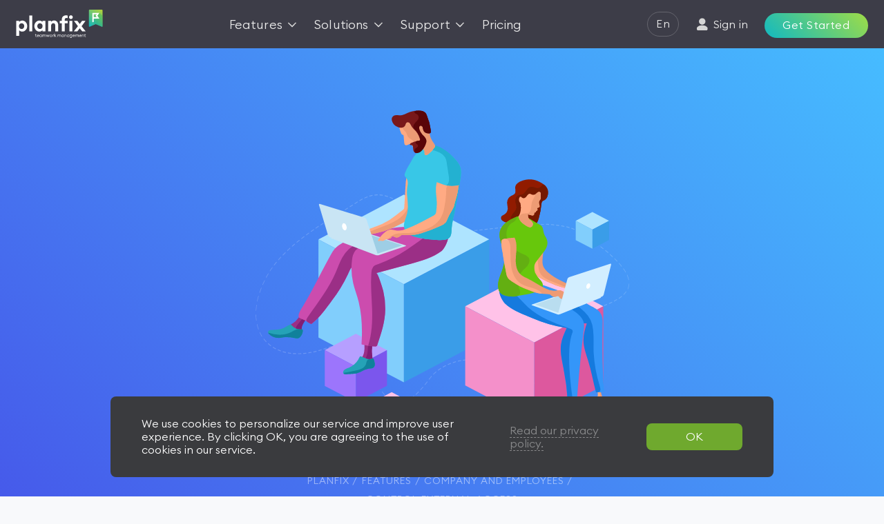

--- FILE ---
content_type: text/html; charset=UTF-8
request_url: https://planfix.com/features/managing-employees-without-planfix/
body_size: 28313
content:
<!DOCTYPE html>
<html lang="en">
<head>
	<title>Managing Employees without Planfix Access | Planfix</title>
	<meta charset="UTF-8">
	<meta name="viewport" content="width=device-width, initial-scale=1.0">
	<meta http-equiv="Content-Type" content="text/html; charset=UTF-8" />
	<meta name="keywords" content="" />
	<meta name="description" content="Monitor employees to ensure that important information is not leaked. See a full list of Planfix features to learn how they can help you with project management." />
	<meta name="google-site-verification" content="ELIzv_ONphmZmFwhISB_xr-SwZq5uKhXt1X-a4iYzVQ" />
	<meta name="robots" content="follow, index" />

	
	<link rel="shortcut icon" href="https://planfix.com/favicon.svg" />
    

        <link rel="canonical" href="https://planfix.com/features/managing-employees-without-planfix/"/>

	<!-- FB Open Graph -->
	<meta property="og:url" content="https://planfix.com/" />
	<meta property="og:title" content="Managing Employees without Planfix Access | Planfix" />
	<meta property="og:description" content="Monitor employees to ensure that important information is not leaked. See a full list of Planfix features to learn how they can help you with project management." />
	<meta property="og:image" content="https://planfix.com/img/v2/pflogo_fb.png" />
	<meta property="og:type" content="website" />

	<link rel="stylesheet" href="/css/site.css??df6e6f878e" type="text/css"/>

		<link rel="alternate" hreflang="ru" href="https://planfix.com/ru/features/managing-employees-without-planfix/"/>
		<link rel="alternate" hreflang="uk" href="https://planfix.com/uk/features/managing-employees-without-planfix/"/>
		<link rel="alternate" hreflang="pl" href="https://planfix.com/pl/features/managing-employees-without-planfix/"/>
		<link rel="alternate" hreflang="ro" href="https://planfix.com/ro/features/managing-employees-without-planfix/"/>
		<link rel="alternate" hreflang="de" href="https://planfix.com/de/features/managing-employees-without-planfix/"/>
		<link rel="alternate" hreflang="es" href="https://planfix.com/es/features/managing-employees-without-planfix/"/>
		<link rel="alternate" hreflang="cs" href="https://planfix.com/cs/features/managing-employees-without-planfix/"/>
		<link rel="alternate" hreflang="fr" href="https://planfix.com/fr/features/managing-employees-without-planfix/"/>
		<link rel="alternate" hreflang="it" href="https://planfix.com/it/features/managing-employees-without-planfix/"/>
		<link rel="alternate" hreflang="kk" href="https://planfix.com/kk/features/managing-employees-without-planfix/"/>
		<link rel="alternate" hreflang="uz" href="https://planfix.com/uz/features/managing-employees-without-planfix/"/>
		<link rel="alternate" hreflang="pt-BR" href="https://planfix.com/pt_br/features/managing-employees-without-planfix/"/>
		<link rel="alternate" hreflang="en" href="https://planfix.com/features/managing-employees-without-planfix/"/>

	<script type="text/javascript" src="/js/lib/jquery.min.js"></script>
	<script type="text/javascript" src="/js/lib/jquery.smooth-scroll.js"></script>
    <script type="text/javascript" src="/js/lib/slick.min.js"></script>

	<script type="text/javascript" src="/js/templates.js?rndkey=?df6e6f878e"></script>
	<script type="text/javascript" src="/js/lib/lodash.min.js?rndkey=?df6e6f878e"></script>
	<script type="text/javascript" src="/js/lib/ich.min.js?rndkey=?df6e6f878e"></script>
	<script type="text/javascript" src="/js/lib/1_jquery.mustache-min.js?rndkey=?df6e6f878e"></script>
	<script type="text/javascript" src="/js/jslib-compiled-min.js?rndkey=?df6e6f878e"></script>
	<script type="text/javascript" src="/js/templates.js?rndkey=?df6e6f878e"></script>

		<script>
			(function(d, w, c) {
				w.ChatraID = 'wu3rGNt46W7p8R6PP';
				var s = d.createElement('script');
				w[c] = w[c] || function() {
					(w[c].q = w[c].q || []).push(arguments);
				};
				s.async = true;
				s.src = (d.location.protocol === 'https:' ? 'https:': 'http:')
					+ '//call.chatra.io/chatra.js';
				if (d.head) d.head.appendChild(s);
			})(document, window, 'Chatra');
		</script>

		<!-- Google Tag Manager -->
		<script>(function(w,d,s,l,i){w[l]=w[l]||[];w[l].push({'gtm.start':
				new Date().getTime(),event:'gtm.js'});var f=d.getElementsByTagName(s)[0],
			j=d.createElement(s),dl=l!='dataLayer'?'&l='+l:'';j.async=true;j.src=
			'https://www.googletagmanager.com/gtm.js?id='+i+dl;f.parentNode.insertBefore(j,f);
		})(window,document,'script','dataLayer','GTM-KZJ4NM7');</script>
		<!-- End Google Tag Manager -->
	<!-- sourceforge -->
	<script>
		adroll_adv_id = "3QEU55AVURGVNFYKGPRLHU"; adroll_pix_id = "EPGGWMNOENDCJMRYE2IIFV"; adroll_version = "2.0";
		(function(w, d, e, o, a) { w.__adroll_loaded = true; w.adroll = w.adroll || []; w.adroll.f = [ 'setProperties', 'identify', 'track' ];
		    var roundtripUrl = "https://s.adroll.com/j/" + adroll_adv_id + "/roundtrip.js";
		    for (a = 0; a < w.adroll.f.length; a++) { w.adroll[w.adroll.f[a]] = w.adroll[w.adroll.f[a]] || (function(n) { return function() { w.adroll.push([ n, arguments ]) } })(w.adroll.f[a]) } e = d.createElement('script'); o = d.getElementsByTagName('script')[0]; e.async = 1; e.src = roundtripUrl; o.parentNode.insertBefore(e, o); })(window, document); adroll.track("pageView");
	</script>
    <script>
        var lang = 'en';
    </script>
</head>
<body class="ftr-page v3">
			<!-- Google Tag Manager (noscript) -->
			<noscript>
			    <iframe src="https://www.googletagmanager.com/ns.html?id=GTM-KZJ4NM7"
			            height="0" style="display:none;visibility:hidden"></iframe>
			</noscript>
			<!-- End Google Tag Manager (noscript) -->
			<nav class="main-nav">
			
			
			    <div class="main-nav__container">
			
			        <div class="main-nav__head">
			            <a class="main-nav__logo " href="/">
			                    <img src="/img/v2/mainpage/svgPfLogo.svg" alt="">
			            </a>
			
			            <div class="main-nav__controls main-nav__controls_mobile">
			                    <a class="main-nav__controls__wrap" href="/enter/">
			                        <svg viewBox="0 0 14 16" xmlns="http://www.w3.org/2000/svg">
			                        	<g clip-path="url(#clip0)">
			                        		<path d="M7.21735 0.320129C5.04785 0.320129 3.28076 2.08722 3.28076 4.25672C3.28076 6.42622 5.04785 8.19331 7.21735 8.19331C9.38685 8.19331 11.1539 6.42622 11.1539 4.25672C11.1539 2.08722 9.38685 0.320129 7.21735 0.320129Z"/>
			                        		<path d="M13.7082 11.9433C12.5273 10.1762 10.559 9.12643 8.4332 9.12643H6.00126C3.87551 9.12643 1.90721 10.1762 0.726234 11.9433C0.679578 12.0162 0.65625 12.1037 0.65625 12.1911V13.6754C0.65625 14.5443 1.36192 15.25 2.23089 15.25H12.2036C13.0725 15.25 13.7782 14.5443 13.7782 13.6754V12.1911C13.7782 12.1037 13.7549 12.0162 13.7082 11.9433Z"/>
			                        	</g>
			                        	<defs>
			                        		<clipPath id="clip0">
			                        			<rect width="13.122" height="14.9299" fill="white" transform="translate(0.65625 0.320129)"/>
			                        		</clipPath>
			                        	</defs>
			                        </svg>
			                        <span>Sign in</span>
			                    </a>
			                <i class="main-nav__controls__open">
			                    <svg viewBox="0 0 19 17" fill="none" xmlns="http://www.w3.org/2000/svg">
			                    	<circle id="inactive" cx="1" cy="1" r="0">
			                    		<animate id="transformToClosing" dur="1s" attributeName="r" values="1, 3" begin="click"/>
			                    	</circle>
			                    	<circle id="active" cx="1" cy="1" r="0">
			                    		<animate id="transformToOpen" dur="1s" attributeName="r" values="0, 1" begin="click"/>
			                    	</circle>
			                    	<rect class="x1" x="0.65" y="0.75" width="18" height="1.5" rx="0.75" fill="#96969E">
			                    		<animate dur="0.3s"
			                    				attributeName="width"
			                    				from="18" to="21"
			                    				fill="freeze"
			                    				begin="transformToClosing.begin"
			                    		/>
			                    		<animate dur="0.3s"
			                    				attributeName="width"
			                    				from="21" to="18"
			                    				fill="freeze"
			                    				begin="transformToOpen.begin"
			                    		/>
			                    		<animateTransform attributeName="transform"
			                    						  type="rotate"
			                    						  from="0 2 3"
			                    						  to="45 2 3"
			                    						  dur="0.3s"
			                    						  fill="freeze"
			                    						  begin="transformToClosing.begin"
			                    		/>
			                    		<animateTransform attributeName="transform"
			                    						  type="rotate"
			                    						  from="45 2 3"
			                    						  to="0 2 3"
			                    						  dur="0.3s"
			                    						  fill="freeze"
			                    						  begin="transformToOpen.begin"
			                    		/>
			                    	</rect>
			                    	<rect class="x2" x="0.65" y="7.75" width="18" height="1.5" rx="0.75" fill="#96969E">
			                    		<animate dur="0.3s"
			                    				 attributeName="width"
			                    				 from="18" to="0"
			                    				 fill="freeze"
			                    				 begin="transformToClosing.begin"
			                    		/>
			                    		<animate dur="0.3s"
			                    				 attributeName="width"
			                    				 from="0" to="18"
			                    				 fill="freeze"
			                    				 begin="transformToOpen.begin"
			                    		/>
			                    	</rect>
			                    	<rect class="x3" x="0.65" y="14.75" width="18" height="1.5" rx="0.75" fill="#96969E">
			                    		<animate dur="0.3s"
			                    				 attributeName="width"
			                    				 from="18" to="21"
			                    				 fill="freeze"
			                    				 begin="transformToClosing.begin"
			                    		/>
			                    		<animate dur="0.3s"
			                    				 attributeName="width"
			                    				 from="21" to="18"
			                    				 fill="freeze"
			                    				 begin="transformToOpen.begin"
			                    		/>
			                    		<animateTransform attributeName="transform"
			                    						  type="rotate"
			                    						  from="0 2 14"
			                    						  to="-45 2 14"
			                    						  dur="0.3s"
			                    						  fill="freeze"
			                    						  begin="transformToClosing.begin"
			                    		/>
			                    		<animateTransform attributeName="transform"
			                    						  type="rotate"
			                    						  from="-45 2 14"
			                    						  to="0 2 14"
			                    						  dur="0.3s"
			                    						  fill="freeze"
			                    						  begin="transformToOpen.begin"
			                    		/>
			                    	</rect>
			                    </svg>
			                </i>
			                <i class="main-nav__controls__close">
			                    <svg xmlns="http://www.w3.org/2000/svg" viewBox="0 0 16 16">
			                        <line x1="0.83" y1="15.17" x2="15" y2="1" style="fill: none;stroke-miterlimit: 10"/>
			                        <line x1="15" y1="15.17" x2="0.83" y2="1" style="fill: none;stroke-miterlimit: 10"/>
			                    </svg>
			                </i>
			            </div>
			        </div>
			
			        <ul class="nav-list">
			            <li class="nav-list__item">
			                <div class="nav-list__head" data-list="potential">
			                    <span class="nav-list__label">Features</span>
			                    <i class="svg-icon-12px svg-icon-stroke light-gray">
			                        <svg viewBox="0 0 12 7" xmlns="http://www.w3.org/2000/svg">
			                            <circle id="inactive" cx="1" cy="1" r="0">
			                                <animate id="startAnimation" dur="1s" attributeName="r" values="1, 3" fill="freeze" begin="click"/>
			                            </circle>
			                            <circle id="active" cx="1" cy="1" r="0">
			                                <animate id="reverseAnimation" dur="1s" attributeName="r" values="0, 1" fill="freeze" begin="click"/>
			                            </circle>
			                            <path d="M0.4 0.5L6 6L11.5 0.4" stroke="#D6D6D6" stroke-width="1.5" stroke-miterlimit="10">
			                                <animate dur="0.4s"
			                                         begin="startAnimation.begin"
			                                         attributeName="d"
			                                         from="M0.4 0.5L6 6L11.5 0.4"
			                                         to="M0.4 6.5L6 1L11.5 6.4"
			                                         fill="freeze"
			                                />
			                                <animate dur="0.4s"
			                                         begin="reverseAnimation.begin"
			                                         attributeName="d"
			                                         from="M0.4 6.5L6 1L11.5 6.4"
			                                         to="M0.4 0.5L6 6L11.5 0.4"
			                                         fill="freeze"
			                                />
			                            </path>
			                        </svg>
			                    </i>
			                </div>
			                <div class="nav-list__body" style="display: none">
			                    <div class="nav-sub-list nav-sub-list_fixed">
			                        <div class="potential-list">
			                            <div class="potential-list__row">
			                                <div class="potential-list__item">
			                                    <div class="nav-icon nav-icon_purple svg-icon-20px svg-icon-stroke">
			                                        <svg width="24" height="20" viewBox="0 0 24 20" fill="none" xmlns="http://www.w3.org/2000/svg">
			                                            <path d="M15.08 10.9733H17.0237C17.3834 10.9733 17.7366 10.8763 18.0458 10.6924L22.0222 8.32807C22.6284 7.96758 23 7.31437 23 6.609V5.34665C23 4.24208 22.1046 3.34665 21 3.34665H3C1.89543 3.34665 1 4.24208 1 5.34665V6.62498C1 7.32171 1.36259 7.96823 1.9571 8.33154L5.79983 10.6799C6.11385 10.8718 6.47472 10.9733 6.84273 10.9733H8.92" stroke="url(#paint0_linear_184_318)" stroke-miterlimit="10"/>
			                                            <path d="M7.30664 2.90667L7.89425 1.95181C8.25824 1.36031 8.90304 1 9.59756 1H14.1787C14.835 1 15.4496 1.32198 15.8231 1.86158L16.5466 2.90667" stroke="url(#paint1_linear_184_318)" stroke-miterlimit="10"/>
			                                            <path d="M13.1002 9.21326H10.6068C9.67531 9.21326 8.92017 9.9684 8.92017 10.8999C8.92017 11.8314 9.67531 12.5866 10.6068 12.5866H13.1002C14.0317 12.5866 14.7868 11.8314 14.7868 10.8999C14.7868 9.9684 14.0317 9.21326 13.1002 9.21326Z" stroke="url(#paint2_linear_184_318)" stroke-miterlimit="10"/>
			                                            <path d="M22.1198 8.33328V17.1866C22.1198 18.2912 21.2244 19.1866 20.1198 19.1866H3.73316C2.62859 19.1866 1.73315 18.2912 1.73315 17.1866V8.33328" stroke="url(#paint3_linear_184_318)" stroke-miterlimit="10"/>
			                                            <defs>
			                                                <linearGradient id="paint0_linear_184_318" x1="1" y1="11.1977" x2="4.41806" y2="-1.90404" gradientUnits="userSpaceOnUse">
			                                                    <stop stop-color="#9FEA25"/>
			                                                    <stop offset="1" stop-color="#00B5CE"/>
			                                                </linearGradient>
			                                                <linearGradient id="paint1_linear_184_318" x1="7.30664" y1="2.96275" x2="7.83711" y2="-0.453228" gradientUnits="userSpaceOnUse">
			                                                    <stop stop-color="#9FEA25"/>
			                                                    <stop offset="1" stop-color="#00B5CE"/>
			                                                </linearGradient>
			                                                <linearGradient id="paint2_linear_184_318" x1="8.92017" y1="12.6858" x2="11.176" y2="7.47259" gradientUnits="userSpaceOnUse">
			                                                    <stop stop-color="#9FEA25"/>
			                                                    <stop offset="1" stop-color="#00B5CE"/>
			                                                </linearGradient>
			                                                <linearGradient id="paint3_linear_184_318" x1="1.73315" y1="19.5059" x2="8.60794" y2="2.34649" gradientUnits="userSpaceOnUse">
			                                                    <stop stop-color="#9FEA25"/>
			                                                    <stop offset="1" stop-color="#00B5CE"/>
			                                                </linearGradient>
			                                            </defs>
			                                        </svg>
			                                    </div>
			                                    <a href="/features/projects/" class="potential-list__content">
			                                        <span class="potential-list__title">Projects</span>
			                                        <span class="potential-list__text">
			                    						Track progress on multiple projects
			                    					</span>
			                                    </a>
			                                </div>
			                                <div class="potential-list__item">
			                                    <div class="nav-icon nav-icon_red svg-icon-20px svg-icon-stroke">
			                                        <svg width="22" height="23" viewBox="0 0 22 23" fill="none" xmlns="http://www.w3.org/2000/svg">
			                                            <path d="M5.71436 12.5714L8.28578 15.1429C9.00007 15.8572 10.0001 15.8572 10.7144 15.1429L16.2858 9.57144" stroke="url(#paint0_linear_184_275)" stroke-miterlimit="10"/>
			                                            <path d="M8.14286 1H13.8571C15 1 16 2 16 3.14286C16 4.28571 15 5.28571 13.8571 5.28571H8.14286C7 5.28571 6 4.28571 6 3.14286C6 2 7 1 8.14286 1Z" stroke="url(#paint1_linear_184_275)" stroke-miterlimit="10"/>
			                                            <path d="M16 3.14285H17.4286C19.4286 3.14285 21 4.71428 21 6.71428V18.8571C21 20.8571 19.4286 22.4286 17.4286 22.4286H4.57143C2.57143 22.4286 1 20.8571 1 18.8571V6.71428C1 4.71428 2.57143 3.14285 4.57143 3.14285H6" stroke="url(#paint2_linear_184_275)" stroke-miterlimit="10"/>
			                                            <defs>
			                                                <linearGradient id="paint0_linear_184_275" x1="16.2858" y1="9.57144" x2="10.7809" y2="18.7254" gradientUnits="userSpaceOnUse">
			                                                    <stop stop-color="#9FEA25"/>
			                                                    <stop offset="1" stop-color="#00B5CE"/>
			                                                </linearGradient>
			                                                <linearGradient id="paint1_linear_184_275" x1="16" y1="1" x2="12.7455" y2="8.29505" gradientUnits="userSpaceOnUse">
			                                                    <stop stop-color="#9FEA25"/>
			                                                    <stop offset="1" stop-color="#00B5CE"/>
			                                                </linearGradient>
			                                                <linearGradient id="paint2_linear_184_275" x1="21" y1="3.14285" x2="1.31945" y2="22.7492" gradientUnits="userSpaceOnUse">
			                                                    <stop stop-color="#9FEA25"/>
			                                                    <stop offset="1" stop-color="#00B5CE"/>
			                                                </linearGradient>
			                                            </defs>
			                                        </svg>
			                                    </div>
			                                    <a href="/features/tasks/" class="potential-list__content">
			                                        <span class="potential-list__title">Tasks</span>
			                                        <span class="potential-list__text">
			                    						Take your team's tasks to the next level
			                    					</span>
			                                    </a>
			                                </div>
			                                <div class="potential-list__item">
			                                    <div class="nav-icon nav-icon_green svg-icon-20px svg-icon-stroke">
			                                        <svg width="22" height="22" viewBox="0 0 22 22" fill="none" xmlns="http://www.w3.org/2000/svg">
			                                            <path d="M15.6667 0.636963H7.66667C4.73333 0.636963 2.33333 3.03696 2.33333 5.9703V16.5036L1 20.637L5.13333 19.3036H15.6667C18.6 19.3036 21 16.9036 21 13.9703V5.9703C21 3.03696 18.6 0.636963 15.6667 0.636963Z" stroke="url(#paint0_linear_184_326)" stroke-linejoin="round"/>
			                                            <path d="M6.6001 6.37033H16.6001" stroke="url(#paint1_linear_184_326)" stroke-miterlimit="10"/>
			                                            <path d="M6.6001 9.97031H16.6001" stroke="url(#paint2_linear_184_326)" stroke-miterlimit="10"/>
			                                            <path d="M6.6001 13.7036H13.2668" stroke="url(#paint3_linear_184_326)" stroke-miterlimit="10"/>
			                                            <defs>
			                                                <linearGradient id="paint0_linear_184_326" x1="21" y1="0.636963" x2="0.60683" y2="20.2277" gradientUnits="userSpaceOnUse">
			                                                    <stop stop-color="#9FEA25"/>
			                                                    <stop offset="1" stop-color="#00B5CE"/>
			                                                </linearGradient>
			                                                <linearGradient id="paint1_linear_184_326" x1="16.6001" y1="6.37033" x2="16.3899" y2="8.38941" gradientUnits="userSpaceOnUse">
			                                                    <stop stop-color="#9FEA25"/>
			                                                    <stop offset="1" stop-color="#00B5CE"/>
			                                                </linearGradient>
			                                                <linearGradient id="paint2_linear_184_326" x1="16.6001" y1="9.97031" x2="16.3899" y2="11.9894" gradientUnits="userSpaceOnUse">
			                                                    <stop stop-color="#9FEA25"/>
			                                                    <stop offset="1" stop-color="#00B5CE"/>
			                                                </linearGradient>
			                                                <linearGradient id="paint3_linear_184_326" x1="13.2668" y1="13.7036" x2="12.9557" y2="15.696" gradientUnits="userSpaceOnUse">
			                                                    <stop stop-color="#9FEA25"/>
			                                                    <stop offset="1" stop-color="#00B5CE"/>
			                                                </linearGradient>
			                                            </defs>
			                                        </svg>
			                                    </div>
			                                    <a href="/features/comments/" class="potential-list__content">
			                                        <span class="potential-list__title">Comments</span>
			                                        <span class="potential-list__text">
			                    						Communicate with colleagues and clients conveniently in one place
			                    					</span>
			                                    </a>
			                                </div>
			                            </div>
			                            <div class="potential-list__row">
			                                <div class="potential-list__item">
			                                    <div class="nav-icon nav-icon_magenta svg-icon-20px svg-icon-stroke">
			                                        <svg width="22" height="22" viewBox="0 0 22 22" fill="none" xmlns="http://www.w3.org/2000/svg">
			                                            <path d="M0.999756 3.66667C0.999756 2.2 2.19976 1 3.66642 1H9.13309V14.3333C9.13309 15.8 7.93309 17 6.46642 17H0.999756V3.66667Z" stroke="url(#paint0_linear_184_300)" stroke-miterlimit="10"/>
			                                            <path d="M12.8662 3.66667C12.8662 2.2 14.0662 1 15.5329 1H20.9995V18.3333C20.9995 19.8 19.7995 21 18.3329 21H12.8662V3.66667Z" stroke="url(#paint1_linear_184_300)" stroke-miterlimit="10"/>
			                                            <path d="M0.999756 6.33328H9.13309" stroke="url(#paint2_linear_184_300)" stroke-miterlimit="10"/>
			                                            <path d="M12.8662 6.33328H20.9995" stroke="url(#paint3_linear_184_300)" stroke-miterlimit="10"/>
			                                            <defs>
			                                                <linearGradient id="paint0_linear_184_300" x1="9.13309" y1="1" x2="-3.74301" y2="7.2878" gradientUnits="userSpaceOnUse">
			                                                    <stop stop-color="#9FEA25"/>
			                                                    <stop offset="1" stop-color="#00B5CE"/>
			                                                </linearGradient>
			                                                <linearGradient id="paint1_linear_184_300" x1="20.9995" y1="1" x2="7.16442" y2="6.4049" gradientUnits="userSpaceOnUse">
			                                                    <stop stop-color="#9FEA25"/>
			                                                    <stop offset="1" stop-color="#00B5CE"/>
			                                                </linearGradient>
			                                                <linearGradient id="paint2_linear_184_300" x1="9.13309" y1="6.33328" x2="8.87608" y2="8.34135" gradientUnits="userSpaceOnUse">
			                                                    <stop stop-color="#9FEA25"/>
			                                                    <stop offset="1" stop-color="#00B5CE"/>
			                                                </linearGradient>
			                                                <linearGradient id="paint3_linear_184_300" x1="20.9995" y1="6.33328" x2="20.7425" y2="8.34135" gradientUnits="userSpaceOnUse">
			                                                    <stop stop-color="#9FEA25"/>
			                                                    <stop offset="1" stop-color="#00B5CE"/>
			                                                </linearGradient>
			                                            </defs>
			                                        </svg>
			                                    </div>
			                                    <a href="/features/planner/" class="potential-list__content">
			                                        <span class="potential-list__title">Planner</span>
			                                        <span class="potential-list__text">
			                    						Use a unique task-tracking and management tool
			                    					</span>
			                                    </a>
			                                </div>
			                                <div class="potential-list__item">
			                                    <div class="nav-icon nav-icon_blue svg-icon-20px svg-icon-stroke">
			                                        <svg width="23" height="23" viewBox="0 0 23 23" fill="none" xmlns="http://www.w3.org/2000/svg">
			                                            <path d="M0.999756 7.29999H4.52047" stroke="url(#paint0_linear_184_283)" stroke-miterlimit="10" stroke-linecap="round" stroke-linejoin="round"/>
			                                            <path d="M0.999756 15.7H4.52047" stroke="url(#paint1_linear_184_283)" stroke-miterlimit="10" stroke-linecap="round" stroke-linejoin="round"/>
			                                            <path d="M20.7156 20.04C17.8991 19.62 10.9985 17.52 9.02687 8.56002C8.88604 7.86002 9.02687 7.16002 9.59018 6.60002C10.1535 6.04002 10.8576 5.34002 11.421 4.78002C11.9843 4.22002 12.8292 4.36002 13.1109 5.06002L14.66 7.72002C14.9417 8.14002 14.8008 8.70002 14.5192 8.98002L13.1109 10.38C14.2375 12.9 15.7866 14.58 17.4766 15.42" stroke="url(#paint2_linear_184_283)" stroke-miterlimit="10" stroke-linecap="round" stroke-linejoin="round"/>
			                                            <path d="M17.3358 1H7.47778C5.0837 1 3.25293 2.82 3.25293 5.2V17.8C3.25293 20.18 5.0837 22 7.47778 22H17.3358C19.7299 22 21.5606 20.18 21.5606 17.8V5.2C21.5606 2.82 19.7299 1 17.3358 1Z" stroke="url(#paint3_linear_184_283)" stroke-miterlimit="10" stroke-linecap="round" stroke-linejoin="round"/>
			                                            <defs>
			                                                <linearGradient id="paint0_linear_184_283" x1="4.52047" y1="7.29999" x2="3.96553" y2="9.17687" gradientUnits="userSpaceOnUse">
			                                                    <stop stop-color="#9FEA25"/>
			                                                    <stop offset="1" stop-color="#00B5CE"/>
			                                                </linearGradient>
			                                                <linearGradient id="paint1_linear_184_283" x1="4.52047" y1="15.7" x2="3.96553" y2="17.5769" gradientUnits="userSpaceOnUse">
			                                                    <stop stop-color="#9FEA25"/>
			                                                    <stop offset="1" stop-color="#00B5CE"/>
			                                                </linearGradient>
			                                                <linearGradient id="paint2_linear_184_283" x1="20.7156" y1="4.43448" x2="5.59511" y2="15.3616" gradientUnits="userSpaceOnUse">
			                                                    <stop stop-color="#9FEA25"/>
			                                                    <stop offset="1" stop-color="#00B5CE"/>
			                                                </linearGradient>
			                                                <linearGradient id="paint3_linear_184_283" x1="21.5606" y1="1" x2="0.463179" y2="18.6689" gradientUnits="userSpaceOnUse">
			                                                    <stop stop-color="#9FEA25"/>
			                                                    <stop offset="1" stop-color="#00B5CE"/>
			                                                </linearGradient>
			                                            </defs>
			                                        </svg>
			                                    </div>
			                                    <a href="/features/contacts/" class="potential-list__content">
			                                        <span class="potential-list__title">Contacts</span>
			                                        <span class="potential-list__text">
			                    						Have a single point of collection for communication and tasks for each client
			                    					</span>
			                                    </a>
			                                </div>
			                                <div class="potential-list__item">
			                                    <div class="nav-icon nav-icon_orange svg-icon-20px svg-icon-stroke">
			                                        <svg width="23" height="23" viewBox="0 0 23 23" fill="none" xmlns="http://www.w3.org/2000/svg">
			                                            <path d="M11.4998 22C17.2987 22 21.9998 17.299 21.9998 11.5C21.9998 5.70101 17.2987 1 11.4998 1C5.70077 1 0.999756 5.70101 0.999756 11.5C0.999756 17.299 5.70077 22 11.4998 22Z" stroke="url(#paint0_linear_184_333)" stroke-miterlimit="10"/>
			                                            <path d="M5.74634 12.3631C5.74634 11.6439 6.03401 10.9247 6.60935 10.3494C7.76004 9.19872 9.48606 9.19872 10.4929 10.3494L12.5066 12.3631C13.6573 13.5138 15.3833 13.5138 16.3902 12.3631C16.9655 11.7878 17.2532 11.0686 17.2532 10.3494" stroke="url(#paint1_linear_184_333)" stroke-miterlimit="10"/>
			                                            <defs>
			                                                <linearGradient id="paint0_linear_184_333" x1="0.999756" y1="22.6177" x2="19.5121" y2="-1.98148" gradientUnits="userSpaceOnUse">
			                                                    <stop stop-color="#9FEA25"/>
			                                                    <stop offset="1" stop-color="#00B5CE"/>
			                                                </linearGradient>
			                                                <linearGradient id="paint1_linear_184_333" x1="5.74634" y1="13.3361" x2="7.32985" y2="6.86176" gradientUnits="userSpaceOnUse">
			                                                    <stop stop-color="#9FEA25"/>
			                                                    <stop offset="1" stop-color="#00B5CE"/>
			                                                </linearGradient>
			                                            </defs>
			                                        </svg>
			                                    </div>
			                                    <a href="/features/data-tags/" class="potential-list__content">
			                                        <span class="potential-list__title">Data tags</span>
			                                        <span class="potential-list__text">
			                    						Easily account while working on tasks and projects
			                    					</span>
			                                    </a>
			                                </div>
			                            </div>
			                            <div class="potential-list__row">
			                                <div class="potential-list__item">
			                                    <div class="nav-icon nav-icon_cyan svg-icon-20px svg-icon-stroke">
			                                        <svg width="26" height="20" viewBox="0 0 26 20" fill="none" xmlns="http://www.w3.org/2000/svg">
			                                            <path d="M15.0998 1.8H2.59976C1.69976 1.8 0.999756 2.5 0.999756 3.3C0.999756 4.2 1.69976 4.9 2.59976 4.9H15.0998" stroke="url(#paint0_linear_184_308)"/>
			                                            <path d="M15.0998 14H11.5998C10.6998 14 9.99976 14.7 9.99976 15.6C9.99976 16.5 10.6998 17.2 11.5998 17.2H15.0998" stroke="url(#paint1_linear_184_308)"/>
			                                            <path d="M18.9998 4.89991H20.9998C21.8998 4.89991 22.5998 4.19991 22.5998 3.29991C22.5998 2.39991 21.8998 1.69991 20.9998 1.69991H18.9998" stroke="url(#paint2_linear_184_308)"/>
			                                            <path d="M18.9998 17.1H23.1998C24.0998 17.1 24.7998 16.4 24.7998 15.5C24.7998 14.6 24.0998 13.9 23.1998 13.9H18.9998" stroke="url(#paint3_linear_184_308)"/>
			                                            <path d="M7.59976 7.89996H13.0998C13.9998 7.89996 14.6998 8.59996 14.6998 9.49996C14.6998 10.4 13.9998 11.1 13.0998 11.1H7.59976C6.69976 11 5.99976 10.3 5.99976 9.49996C5.99976 8.59996 6.69976 7.89996 7.59976 7.89996Z" stroke="url(#paint4_linear_184_308)"/>
			                                            <path d="M16.9998 0V20" stroke="url(#paint5_linear_184_308)"/>
			                                            <defs>
			                                                <linearGradient id="paint0_linear_184_308" x1="15.0998" y1="1.8" x2="13.7238" y2="7.81208" gradientUnits="userSpaceOnUse">
			                                                    <stop stop-color="#9FEA25"/>
			                                                    <stop offset="1" stop-color="#00B5CE"/>
			                                                </linearGradient>
			                                                <linearGradient id="paint1_linear_184_308" x1="15.0998" y1="14" x2="12.1096" y2="18.5781" gradientUnits="userSpaceOnUse">
			                                                    <stop stop-color="#9FEA25"/>
			                                                    <stop offset="1" stop-color="#00B5CE"/>
			                                                </linearGradient>
			                                                <linearGradient id="paint2_linear_184_308" x1="22.5998" y1="1.69991" x2="19.344" y2="5.21847" gradientUnits="userSpaceOnUse">
			                                                    <stop stop-color="#9FEA25"/>
			                                                    <stop offset="1" stop-color="#00B5CE"/>
			                                                </linearGradient>
			                                                <linearGradient id="paint3_linear_184_308" x1="24.7998" y1="13.9" x2="21.9792" y2="18.8112" gradientUnits="userSpaceOnUse">
			                                                    <stop stop-color="#9FEA25"/>
			                                                    <stop offset="1" stop-color="#00B5CE"/>
			                                                </linearGradient>
			                                                <linearGradient id="paint4_linear_184_308" x1="14.6998" y1="7.89996" x2="12.5188" y2="13.596" gradientUnits="userSpaceOnUse">
			                                                    <stop stop-color="#9FEA25"/>
			                                                    <stop offset="1" stop-color="#00B5CE"/>
			                                                </linearGradient>
			                                                <linearGradient id="paint5_linear_184_308" x1="17.9998" y1="1.811e-07" x2="16.0436" y2="0.0939585" gradientUnits="userSpaceOnUse">
			                                                    <stop stop-color="#9FEA25"/>
			                                                    <stop offset="1" stop-color="#00B5CE"/>
			                                                </linearGradient>
			                                            </defs>
			                                        </svg>
			                                    </div>
			                                    <a href="/features/gantt-chart/ " class="potential-list__content">
			                                        <span class="potential-list__title">Gantt chart</span>
			                                        <span class="potential-list__text">
			                    						Use advanced planning options
			                    					</span>
			                                    </a>
			                                </div>
			                                <div class="potential-list__item">
			                                    <div class="nav-icon nav-icon_gray svg-icon-20px svg-icon-stroke">
			                                        <svg width="22" height="22" viewBox="0 0 22 22" fill="none" xmlns="http://www.w3.org/2000/svg">
			                                            <path d="M0.999756 5.53317L2.46641 4.33318C3.2664 3.66652 4.59972 3.66652 5.39971 4.46651L9.53301 8.73314C10.1997 9.66646 11.533 9.66646 12.333 8.86647L20.3329 1.5332" stroke="url(#paint0_linear_184_291)" stroke-miterlimit="10"/>
			                                            <path d="M2.86628 8.99994H4.06627C4.86626 8.99994 5.39959 9.53327 5.39959 10.3333V19.6665C5.39959 20.4665 4.86626 20.9998 4.06627 20.9998H2.86628C2.06629 20.9998 1.53296 20.4665 1.53296 19.6665V10.3333C1.53296 9.53327 2.19962 8.99994 2.86628 8.99994Z" stroke="url(#paint1_linear_184_291)" stroke-miterlimit="10"/>
			                                            <path d="M10.3331 13.4001H11.5331C12.3331 13.4001 12.8664 13.9334 12.8664 14.7334V19.6667C12.8664 20.4667 12.3331 21 11.5331 21H10.3331C9.53308 21 8.99976 20.4667 8.99976 19.6667V14.7334C8.99976 14.0667 9.53308 13.4001 10.3331 13.4001Z" stroke="url(#paint2_linear_184_291)" stroke-miterlimit="10"/>
			                                            <path d="M17.6663 8.99994H18.8663C19.6663 8.99994 20.1996 9.53327 20.1996 10.3333V19.6665C20.1996 20.4665 19.6663 20.9998 18.8663 20.9998H17.6663C16.8663 20.9998 16.333 20.4665 16.333 19.6665V10.3333C16.333 9.53327 16.9997 8.99994 17.6663 8.99994Z" stroke="url(#paint3_linear_184_291)" stroke-miterlimit="10"/>
			                                            <path d="M16.333 1H19.6663C20.4663 1 20.9996 1.53333 20.9996 2.33332V5.66662" stroke="url(#paint4_linear_184_291)" stroke-miterlimit="10"/>
			                                            <defs>
			                                                <linearGradient id="paint0_linear_184_291" x1="0.999755" y1="9.45076" x2="5.57895" y2="-3.63124" gradientUnits="userSpaceOnUse">
			                                                    <stop stop-color="#11B9C2"/>
			                                                    <stop offset="1" stop-color="#9FDC46"/>
			                                                </linearGradient>
			                                                <linearGradient id="paint1_linear_184_291" x1="1.53296" y1="20.9998" x2="8.87934" y2="18.2303" gradientUnits="userSpaceOnUse">
			                                                    <stop stop-color="#11B9C2"/>
			                                                    <stop offset="1" stop-color="#9FDC46"/>
			                                                </linearGradient>
			                                                <linearGradient id="paint2_linear_184_291" x1="8.99976" y1="21" x2="15.1951" y2="17.3123" gradientUnits="userSpaceOnUse">
			                                                    <stop stop-color="#11B9C2"/>
			                                                    <stop offset="1" stop-color="#9FDC46"/>
			                                                </linearGradient>
			                                                <linearGradient id="paint3_linear_184_291" x1="16.333" y1="20.9998" x2="23.6794" y2="18.2303" gradientUnits="userSpaceOnUse">
			                                                    <stop stop-color="#11B9C2"/>
			                                                    <stop offset="1" stop-color="#9FDC46"/>
			                                                </linearGradient>
			                                                <linearGradient id="paint4_linear_184_291" x1="16.333" y1="5.66662" x2="20.6079" y2="0.665165" gradientUnits="userSpaceOnUse">
			                                                    <stop stop-color="#11B9C2"/>
			                                                    <stop offset="1" stop-color="#9FDC46"/>
			                                                </linearGradient>
			                                            </defs>
			                                        </svg>
			                                    </div>
			                                    <a href="/features/reports/" class="potential-list__content">
			                                        <span class="potential-list__title">Reports</span>
			                                        <span class="potential-list__text">
			                    						Create dynamic reports and charts
			                    					</span>
			                                    </a>
			                                </div>
			                                <div class="potential-list__item">
			                                    <div class="nav-icon nav-icon_red svg-icon-20px svg-icon-stroke">
			                                        <svg width="21" height="24" viewBox="0 0 21 24" fill="none" xmlns="http://www.w3.org/2000/svg">
			                                            <path d="M10.9288 16.0604V21.3758C12.973 20.7852 14.5792 17.5369 14.5792 12.3691C14.5792 4.10067 10.3448 1 10.3448 1C10.3448 1 6.11035 4.10067 6.11035 12.2215C6.11035 16.5033 7.13245 19.3087 8.5926 20.6376" stroke="url(#paint0_linear_184_346)" stroke-miterlimit="10" stroke-linejoin="round"/>
			                                            <path d="M11.8048 6.90604C11.3668 7.05369 10.7827 7.05369 10.3447 7.05369C9.90662 7.05369 9.32257 7.05369 8.88452 6.90604" stroke="url(#paint1_linear_184_346)" stroke-miterlimit="10" stroke-linejoin="round"/>
			                                            <path d="M3.92005 15.9128H3.33599C2.16787 15.7651 1.14577 16.651 0.999756 17.8322V23L5.08816 19.8993" stroke="url(#paint2_linear_184_346)" stroke-miterlimit="10" stroke-linejoin="round"/>
			                                            <path d="M15.4553 19.8993L19.5437 23V17.8322C19.3977 16.651 18.3756 15.7651 17.2075 15.9128H16.6234" stroke="url(#paint3_linear_184_346)" stroke-miterlimit="10" stroke-linejoin="round"/>
			                                            <defs>
			                                                <linearGradient id="paint0_linear_184_346" x1="6.11035" y1="21.9752" x2="21.9321" y2="13.237" gradientUnits="userSpaceOnUse">
			                                                    <stop stop-color="#9FEA25"/>
			                                                    <stop offset="1" stop-color="#00B5CE"/>
			                                                </linearGradient>
			                                                <linearGradient id="paint1_linear_184_346" x1="8.88452" y1="7.05803" x2="8.89481" y2="6.78751" gradientUnits="userSpaceOnUse">
			                                                    <stop stop-color="#9FEA25"/>
			                                                    <stop offset="1" stop-color="#00B5CE"/>
			                                                </linearGradient>
			                                                <linearGradient id="paint2_linear_184_346" x1="0.999756" y1="23.209" x2="7.28893" y2="18.399" gradientUnits="userSpaceOnUse">
			                                                    <stop stop-color="#9FEA25"/>
			                                                    <stop offset="1" stop-color="#00B5CE"/>
			                                                </linearGradient>
			                                                <linearGradient id="paint3_linear_184_346" x1="15.4553" y1="23.209" x2="21.7445" y2="18.399" gradientUnits="userSpaceOnUse">
			                                                    <stop stop-color="#9FEA25"/>
			                                                    <stop offset="1" stop-color="#00B5CE"/>
			                                                </linearGradient>
			                                            </defs>
			                                        </svg>
			                                    </div>
			                                    <a href="/features/workspaces/" class="potential-list__content">
			                                        <span class="potential-list__title">Workspaces</span>
			                                        <span class="potential-list__text">
			                    						Set up a user-friendly interface for employees and clients
			                    					</span>
			                                    </a>
			                                </div>
			                            </div>
			                        </div>
			                        <div class="potential-list__footer">
			                            <a class="nav-sub-list__link arrow-link" href="/features/" title="See All Features">
			                                <span>See All Features</span>
			                                <i><svg xmlns="http://www.w3.org/2000/svg"	 viewBox="0 0 31.49 31.49">
  <path d="M21.205,5.007c-0.429-0.444-1.143-0.444-1.587,0c-0.429,0.429-0.429,1.143,0,1.571l8.047,8.047H1.111
	C0.492,14.626,0,15.118,0,15.737c0,0.619,0.492,1.127,1.111,1.127h26.554l-8.047,8.032c-0.429,0.444-0.429,1.159,0,1.587
	c0.444,0.444,1.159,0.444,1.587,0l9.952-9.952c0.444-0.429,0.444-1.143,0-1.571L21.205,5.007z"/>
</svg></i>
			                            </a>
			                        </div>
			                    </div>
			                    <div class="nav-sub-list__aside">
			                        <div class="nav-sub-list nav-sub-list_single">
			                    		Planfix Integrations
			                        </div>
			                    
			                        <div class="nav-sub-list">
			                            <div class="integration-list integration-block-wr">
			                                <a href="/integrations/telegram/" class="integration-block">
			                                    <div class="integration-block__svg">
			                                        <img src="/img/v2/mainpage/svgIntCircleTelegram.svg" alt="">
			                                    </div>
			                                    <div class="integration-block__text">Telegram</div>
			                                </a>
			                                <a href="/integrations/gmail/" class="integration-block">
			                                    <div class="integration-block__svg">
			                                        <img src="/img/v2/mainpage/svgIntegrationGmail.svg" alt="">
			                                    </div>
			                                    <div class="integration-block__text">Gmail</div>
			                                </a>
			                                <a href="/integrations/google-drive/ " class="integration-block">
			                                    <div class="integration-block__svg">
			                                        <img src="/img/v2/mainpage/svgIntegrationGoogleDrive.svg" alt="">
			                                    </div>
			                                    <div class="integration-block__text">Google drive</div>
			                                </a>
			                                <a href="/integrations/microsoft365/ " class="integration-block">
			                                    <div class="integration-block__svg">
			                                        <img src="/img/v2/mainpage/svgIntegrationOffice365.svg" alt="">
			                                    </div>
			                                    <div class="integration-block__text">Office 365</div>
			                                </a>
			                                <a href="/integrations/zapier/" class="integration-block">
			                                    <div class="integration-block__svg">
			                                        <img src="/img/v2/mainpage/svgIntegrationZapier.svg" alt="">
			                                    </div>
			                                    <div class="integration-block__text">Zapier</div>
			                                </a>
			                                <a href="/integrations/telephony-api/" class="integration-block">
			                                    <div class="integration-block__svg">
			                                        <img src="/img/v2/mainpage/svgIntegrationVirtualPBX.svg" alt="">
			                                    </div>
			                                    <div class="integration-block__text">VirtualPBX</div>
			                                </a>
			                            </div>
			                            <a class="nav-sub-list__link nav-sub-list__link_custom arrow-link" href="/integrations/" title="See All Integrations">
			                                <span>See All Integrations</span>
			                                <i><svg xmlns="http://www.w3.org/2000/svg"	 viewBox="0 0 31.49 31.49">
  <path d="M21.205,5.007c-0.429-0.444-1.143-0.444-1.587,0c-0.429,0.429-0.429,1.143,0,1.571l8.047,8.047H1.111
	C0.492,14.626,0,15.118,0,15.737c0,0.619,0.492,1.127,1.111,1.127h26.554l-8.047,8.032c-0.429,0.444-0.429,1.159,0,1.587
	c0.444,0.444,1.159,0.444,1.587,0l9.952-9.952c0.444-0.429,0.444-1.143,0-1.571L21.205,5.007z"/>
</svg></i>
			                            </a>
			                        </div>
			                    </div>
			                    
			                    <div class="nav-sub-list__credits">
			                        <a class="nav-sub-list__link arrow-link" href="/features/" title="See All Features">
			                            <span>See All Features</span>
			                            <i><svg xmlns="http://www.w3.org/2000/svg"	 viewBox="0 0 31.49 31.49">
  <path d="M21.205,5.007c-0.429-0.444-1.143-0.444-1.587,0c-0.429,0.429-0.429,1.143,0,1.571l8.047,8.047H1.111
	C0.492,14.626,0,15.118,0,15.737c0,0.619,0.492,1.127,1.111,1.127h26.554l-8.047,8.032c-0.429,0.444-0.429,1.159,0,1.587
	c0.444,0.444,1.159,0.444,1.587,0l9.952-9.952c0.444-0.429,0.444-1.143,0-1.571L21.205,5.007z"/>
</svg></i>
			                        </a>
			                        <a class="nav-sub-list__link arrow-link" href="/integrations/" title="See All Integrations">
			                            <span>See All Integrations</span>
			                            <i><svg xmlns="http://www.w3.org/2000/svg"	 viewBox="0 0 31.49 31.49">
  <path d="M21.205,5.007c-0.429-0.444-1.143-0.444-1.587,0c-0.429,0.429-0.429,1.143,0,1.571l8.047,8.047H1.111
	C0.492,14.626,0,15.118,0,15.737c0,0.619,0.492,1.127,1.111,1.127h26.554l-8.047,8.032c-0.429,0.444-0.429,1.159,0,1.587
	c0.444,0.444,1.159,0.444,1.587,0l9.952-9.952c0.444-0.429,0.444-1.143,0-1.571L21.205,5.007z"/>
</svg></i>
			                        </a>
			                    </div>			                </div>
			            </li>
			            <li class="nav-list__item">
			                <div class="nav-list__head" data-list="solutions">
			                    <span class="nav-list__label">Solutions</span>
			                    <i class="svg-icon-12px svg-icon-stroke light-gray">
			                        <svg viewBox="0 0 12 7" xmlns="http://www.w3.org/2000/svg">
			                            <circle id="inactive" cx="1" cy="1" r="0">
			                                <animate id="startAnimation2" dur="1s" attributeName="r" values="1, 3" fill="freeze" begin="click"/>
			                            </circle>
			                            <circle id="active" cx="1" cy="1" r="0">
			                                <animate id="reverseAnimation2" dur="1s" attributeName="r" values="0, 1" fill="freeze" begin="click"/>
			                            </circle>
			                            <path d="M0.4 0.5L6 6L11.5 0.4" stroke="#D6D6D6" stroke-width="1.5" stroke-miterlimit="10">
			                                <animate dur="0.4s"
			                                         begin="startAnimation2.begin"
			                                         attributeName="d"
			                                         from="M0.4 0.5L6 6L11.5 0.4"
			                                         to="M0.4 6.5L6 1L11.5 6.4"
			                                         fill="freeze"
			                                />
			                                <animate dur="0.4s"
			                                         begin="reverseAnimation2.begin"
			                                         attributeName="d"
			                                         from="M0.4 6.5L6 1L11.5 6.4"
			                                         to="M0.4 0.5L6 6L11.5 0.4"
			                                         fill="freeze"
			                                />
			                            </path>
			                        </svg>
			                    </i>
			                </div>
			                <div class="nav-list__body for-only-en" style="display: none">
			                    <div>
			                        <div class="nav-list__solutions-container for-only-en">
			                            <div class="nav-list__solutions-wrapper">
			                                <div class="nav-sub-list nav-sub-list_single nav-sub-list_solution">
			                    				Solutions
			                                </div>
			                    
			                                <div class="nav-sub-list solution-sub-list_indent">
			                                    <div class="solutions-list">
			                                        <div class="solutions-list__row">
			                                            <a class="solutions-list__item" href="/task-management/">
			                                                <div class="nav-icon nav-icon_red">
			                                                    <img src="/img/v2/mainpage/svgTaskManagement.svg" alt="">
			                                                </div>
			                                                <span class="solutions-list__text">
			                    						        <span>Task Management</span>
			                    					        </span>
			                                            </a>
			                                            <a class="solutions-list__item" href="/project-management/">
			                                                <div class="nav-icon nav-icon_red">
			                                                    <img src="/img/v2/mainpage/svgProjects.svg" alt="">
			                                                </div>
			                                                <span class="solutions-list__text">
			                    						<span>Project Management</span>
			                    					</span>
			                                            </a>
			                                        </div>
			                                        <div class="solutions-list__row">
			                                            <a class="solutions-list__item" href="/crm/">
			                                                <div class="nav-icon nav-icon_green">
			                                                    <img src="/img/v2/mainpage/svgCrm.svg" alt="CRM">
			                                                </div>
			                                                <span class="solutions-list__text">
			                    						<span>CRM</span>
			                    					</span>
			                                            </a>
			                                        </div>
			                                        <div class="solutions-list__row">
			                                            <a class="solutions-list__item" href="/ready-made-solutions/customer-service-p160/">
			                                                <div class="nav-icon nav-icon_orange">
			                                                    <img src="/img/v2/mainpage/svgSupportCustomers.svg" alt="">
			                                                </div>
			                                                <span class="solutions-list__text">
			                    						<span>Support Team</span>
			                    					</span>
			                                            </a>
			                                            <a class="solutions-list__item" href="/features/whiteboard/">
			                                                <div class="nav-icon nav-icon_cyan">
			                                                    <img src="/img/v2/mainpage/svgRelationsDiagram.svg" alt="Whiteboard">
			                                                </div>
			                                                <span class="solutions-list__text">
			                    						<span>Whiteboard</span>
			                    					</span>
			                                            </a>
			                                        </div>
			                    	                <div class="solutions-list__row">
			                    		                <a class="solutions-list__item" href="/features/communication-via-different-channels/"
			                    		                   target="_blank" title="Open in new tab">
			                    			                <div class="nav-icon nav-icon_magenta">
			                    				                <img src="/img/v2/mainpage/svgIntegrations2.svg" alt="Communications">
			                    			                </div>
			                    			                <span class="solutions-list__text">
			                    								<span>Communications</span>
			                    							</span>
			                    		                </a>
			                    	                </div>
			                    	                <div class="solutions-list__row">
			                    		                <a class="solutions-list__item" href="/industry-solutions/"
			                    		                   target="_blank" title="Open in new tab">
			                    			                <div class="nav-icon nav-icon_magenta">
			                    				                <img src="/img/v2/mainpage/industrySolutions.svg" alt="Industry Solutions">
			                    			                </div>
			                    			                <span class="solutions-list__text">
			                    								<span>Industry Solutions</span>
			                    							</span>
			                    		                </a>
			                    	                </div>
			                                    </div>
			                                </div>
			                    
			                            </div>
			                    
			                            <div class="nav-list__solutions-wrapper last">
			                                <div class="nav-sub-list nav-sub-list_single nav-sub-list_solution nav-sub-list_indent">
			                    				For Teams
			                                </div>
			                    
			                                <div class="nav-sub-list solution-sub-list_indent">
			                                    <div class="solutions-list">
			                                        <div class="solutions-list__row">
			                                            <a class="solutions-list__item" href="/teams/marketing/">
			                                                <div class="nav-icon nav-icon_red ">
			                                                    <img src="/img/v2/mainpage/svgMarketing.svg" alt="">
			                                                </div>
			                                                <span class="solutions-list__text"><span>Marketing</span></span>
			                                            </a>
			                                            <a class="solutions-list__item" href="/teams/sales-logistics/">
			                                                <div class="nav-icon nav-icon_red">
			                                                    <img src="/img/v2/mainpage/svgSalesLogistics.svg" alt="">
			                                                </div>
			                                                <span class="solutions-list__text"><span>Sales &amp; Logistics</span></span>
			                                            </a>
			                                        </div>
			                                        <div class="solutions-list__row">
			                                            <a class="solutions-list__item" href="/teams/hr/">
			                                                <div class="nav-icon nav-icon_red">
			                                                    <img src="/img/v2/mainpage/svgHR.svg" alt="">
			                                                </div>
			                                                <span class="solutions-list__text">
			                    								<span>HR</span>
			                    							</span>
			                                            </a>
			                                            <a class="solutions-list__item" href="/teams/teamwork-management/">
			                                                <div class="nav-icon nav-icon_red">
			                                                    <img src="/img/v2/mainpage/svgTeamwork.svg" alt="">
			                                                </div>
			                                                <span class="solutions-list__text">
			                    								<span>Teamwork Management</span>
			                    							</span>
			                                            </a>
			                                        </div>
			                                        <div class="solutions-list__row">
			                                            <a class="solutions-list__item" href="/teams/product/">
			                                                <div class="nav-icon nav-icon_red">
			                                                    <img src="/img/v2/mainpage/svgProduct.svg" alt="">
			                                                </div>
			                                                <span class="solutions-list__text">
			                    								<span>Product</span>
			                    							</span>
			                                            </a>
			                                            <a class="solutions-list__item" href="/teams/help-desk/">
			                                                <div class="nav-icon nav-icon_red">
			                                                    <img src="/img/v2/mainpage/svgHelpDesc.svg" alt="">
			                                                </div>
			                                                <span class="solutions-list__text">
			                    								<span>Help Desk</span>
			                    							</span>
			                                            </a>
			                                        </div>
			                                        <div class="solutions-list__row">
			                                            <a class="solutions-list__item" href="/teams/operations/" target="_blank" title="Open in new tab">
			                                                <div class="nav-icon nav-icon_red">
			                                                    <img src="/img/v2/mainpage/svgOperation.svg" alt="">
			                                                </div>
			                                                <span class="solutions-list__text">
			                    								<span>Operations</span>
			                    							</span>
			                                            </a>
			                                        </div>
			                                    </div>
			                                </div>
			                            </div>
			                            <div class="nav-list__solutions-wrapper last">
			                                <div class="nav-sub-list nav-sub-list_single nav-sub-list_solution nav-sub-list_indent">
			                                    By Size
			                                </div>
			                    
			                                <div class="nav-sub-list solution-sub-list_indent">
			                                    <div class="solutions-list">
			                                        <div class="solutions-list__row">
			                                            <a class="solutions-list__item" href="/enterprise/">
			                                                <div class="nav-icon nav-icon_red ">
			                                                    <img src="/img/v2/mainpage/svgEnterprise.svg" alt="">
			                                                </div>
			                                                <span class="solutions-list__text"><span>Enterprise</span></span>
			                                            </a>
			                                            <a class="solutions-list__item" href="/startups/">
			                                                <div class="nav-icon nav-icon_red">
			                                                    <img src="/img/v2/mainpage/svgStartups.svg" alt="">
			                                                </div>
			                                                <span class="solutions-list__text"><span>Startups</span></span>
			                                            </a>
			                                        </div>
			                                        <div class="solutions-list__row">
			                                            <a class="solutions-list__item" href="/smb/">
			                                                <div class="nav-icon nav-icon_red">
			                                                    <img src="/img/v2/mainpage/svgSmb.svg" alt="">
			                                                </div>
			                                                <span class="solutions-list__text">
			                    								<span>SMB</span>
			                    							</span>
			                                            </a>
			                                            <a class="solutions-list__item" href="/nonprofit/">
			                                                <div class="nav-icon nav-icon_red">
			                                                    <img src="/img/v2/mainpage/svgNonprofit.svg" alt="">
			                                                </div>
			                                                <span class="solutions-list__text">
			                    								<span>Nonprofit</span>
			                    							</span>
			                                            </a>
			                                        </div>
			                                    </div>
			                                </div>
			                            </div>
			                        </div>
			                        <div class="solution-list__footer">
			                            <a class="nav-sub-list__link arrow-link" href="/ready-made-solutions/" title="See all pre-made solutions">
			                                <span>Ready-made Solutions</span>
			                                <i><svg xmlns="http://www.w3.org/2000/svg"	 viewBox="0 0 31.49 31.49">
  <path d="M21.205,5.007c-0.429-0.444-1.143-0.444-1.587,0c-0.429,0.429-0.429,1.143,0,1.571l8.047,8.047H1.111
	C0.492,14.626,0,15.118,0,15.737c0,0.619,0.492,1.127,1.111,1.127h26.554l-8.047,8.032c-0.429,0.444-0.429,1.159,0,1.587
	c0.444,0.444,1.159,0.444,1.587,0l9.952-9.952c0.444-0.429,0.444-1.143,0-1.571L21.205,5.007z"/>
</svg></i>
			                            </a>
			                        </div>
			                    </div>
			                    <div class="nav-sub-list__aside nav-sub-list__aside-solution">
			                        <div class="nav-sub-list nav-sub-list_single nav-sub-list_solution">
			                    		Latest from Blog
			                        </div>
			                        <div class="nav-sub-list solution-sub-list_indent">
			                            <div class="blog-post-list">
			                                <a class="blog-post-container">
			                                    <div class="blog-post-container__img"></div>
			                                    <p class="blog-post-container__text"></p>
			                                </a>
			                                <a class="blog-post-container">
			                                    <div class="blog-post-container__img"></div>
			                                    <p class="blog-post-container__text"></p>
			                                </a>
			                            </div>
			                        </div>
			                        <div class="solution-list__footer">
			                            <a class="nav-sub-list__link arrow-link" href="/blog/" title="See All Posts">
			                                <span>Latest from Blog</span>
			                                <i><svg xmlns="http://www.w3.org/2000/svg"	 viewBox="0 0 31.49 31.49">
  <path d="M21.205,5.007c-0.429-0.444-1.143-0.444-1.587,0c-0.429,0.429-0.429,1.143,0,1.571l8.047,8.047H1.111
	C0.492,14.626,0,15.118,0,15.737c0,0.619,0.492,1.127,1.111,1.127h26.554l-8.047,8.032c-0.429,0.444-0.429,1.159,0,1.587
	c0.444,0.444,1.159,0.444,1.587,0l9.952-9.952c0.444-0.429,0.444-1.143,0-1.571L21.205,5.007z"/>
</svg></i>
			                            </a>
			                        </div>
			                    </div>
			                    
			                </div>
			            </li>
			            <li class="nav-list__item">
			                <div class="nav-list__head" data-list="support">
			                    <span class="nav-list__label">Support</span>
			                    <i class="svg-icon-12px svg-icon-stroke light-gray">
			                        <svg viewBox="0 0 12 7" xmlns="http://www.w3.org/2000/svg">
			                            <circle id="inactive" cx="1" cy="1" r="0">
			                                <animate id="startAnimation3" dur="1s" attributeName="r" values="1, 3" fill="freeze" begin="click"/>
			                            </circle>
			                            <circle id="active" cx="1" cy="1" r="0">
			                                <animate id="reverseAnimation3" dur="1s" attributeName="r" values="0, 1" fill="freeze" begin="click"/>
			                            </circle>
			                            <path d="M0.4 0.5L6 6L11.5 0.4" stroke="#D6D6D6" stroke-width="1.5" stroke-miterlimit="10">
			                                <animate dur="0.4s"
			                                         begin="startAnimation3.begin"
			                                         attributeName="d"
			                                         from="M0.4 0.5L6 6L11.5 0.4"
			                                         to="M0.4 6.5L6 1L11.5 6.4"
			                                         fill="freeze"
			                                />
			                                <animate dur="0.4s"
			                                         begin="reverseAnimation3.begin"
			                                         attributeName="d"
			                                         from="M0.4 6.5L6 1L11.5 6.4"
			                                         to="M0.4 0.5L6 6L11.5 0.4"
			                                         fill="freeze"
			                                />
			                            </path>
			                        </svg>
			                    </i>
			                </div>
			                <div class="nav-list__body" style="display: none">
			                    <div class="nav-sub-list__support-container">
			                        <div class="nav-sub-list__support-first-row">
			                            <div class="nav-sub-list__support">
			                                <div class="nav-sub-list nav-sub-list_single">
			                    				Client support
			                                </div>
			                                <div class="nav-sub-list">
			                                    <ul class="simple-list">
			                                        <li class="simple-list__item">
			                                            <a href="/support/">Planfix Support</a>
			                                        </li>
			                                        <li class="simple-list__item">
			                                            <a href="/academy/">Academy</a>
			                                        </li>
			                                        <li class="simple-list__item">
			                                            <a href="/help/Planfix">Help Center</a>
			                                        </li>
			                                    </ul>
			                                </div>
			                            </div>
			                    
			                            <div class="nav-sub-list__support">
			                                <div class="nav-sub-list nav-sub-list_single">
			                    				Partners
			                                </div>
			                    
			                                <div class="nav-sub-list">
			                                    <ul class="simple-list">
			                                        <li class="simple-list__item">
			                                            <a href="/implementation/">Order Implementation</a>
			                                        </li>
			                                        <li class="simple-list__item">
			                                            <a href="/ourpartners/">Find a Partner</a>
			                                        </li>
			                                        <li class="simple-list__item">
			                                            <a href="/partner-program/">Partner Program</a>
			                                        </li>
			                                    </ul>
			                                </div>
			                            </div>
			                        </div>
			                        <div class="nav-sub-list__support-second-row">
			                            <div class="nav-sub-list__support">
			                                <div class="nav-sub-list nav-sub-list_single">
			                    				About Planfix
			                                </div>
			                    
			                                <div class="nav-sub-list">
			                                    <ul class="simple-list">
			                                        <li class="simple-list__item">
			                                            <a href="/philosophy/">Our Philosophy</a>
			                                        </li>
			                                        <li class="simple-list__item">
			                                            <a href="/presentation/">Presentation</a>
			                                        </li>
			                                        <li class="simple-list__item">
			                                            <a href="/logotype/">Logotype</a>
			                                        </li>
			                                        <li class="simple-list__item">
			                                            <a href="/loveis/">Love is...</a>
			                                            <i class="simple-list__item-icon"><svg xmlns="http://www.w3.org/2000/svg" viewBox="0 0 16 16">
	<path style="fill:#D75A4A; stroke: #D75A4A; stroke-miterlimit: 10;" d="M8,14.42a.43.43,0,0,1-.31-.13l-6-5.93h0A4,4,0,0,1,7.28,2.74L8,3.47l.72-.73a4,4,0,0,1,5.62,5.62h0l-6,5.93A.43.43,0,0,1,8,14.42Z"/>
</svg></i>
			                                        </li>
			                                    </ul>
			                                </div>
			                            </div>
			                    
			                            <div class="nav-sub-list__support">
			                                <div class="nav-sub-list nav-sub-list_single">
			                    				Security
			                                </div>
			                    
			                                <div class="nav-sub-list ">
			                                    <ul class="simple-list">
			                                        <li class="simple-list__item">
			                                            <a href="/status/">Service Status</a>
			                                        </li>
			                                        <li class="simple-list__item">
			                                            <a href="/security/">Infrastructure &amp; Security</a>
			                                        </li>
			                                    </ul>
			                                </div>
			                            </div>
			                        </div>
			                    </div>			                </div>
			            </li>
			            <li class="nav-list__item">
			                <a href="/prices/" class="nav-list__head">
			                    <span class="nav-list__label">Pricing</span>
			                </a>
			            </li>
			            <li class="nav-list__item nav-list__item_fill nav-list__item_fill_language">
			                <div class="nav-list__head btn-language" data-list="language">
			                    <span class="nav-list__label" data-lang="en">En</span>
			                </div>
			                <div class="nav-list__body nav-list__body_language" style="display: none">
			                    <div class="nav-sub-list__language-container">
			                        <div class="nav-sub-list__language">
			                            <div class="nav-sub-list">
			                                <div class="simple-list">
			                    		            <span class="simple-list__item selected lang-selector" data-lang="en">
			                    			            <span>English</span><span class="check-selected"><svg width="21" height="21" viewBox="0 0 21 21" fill="none" xmlns="http://www.w3.org/2000/svg">
    <path fill-rule="evenodd" clip-rule="evenodd" d="M10.9912 20.1949C5.46836 20.1949 0.99121 15.7178 0.99121 10.1949C0.99121 4.67206 5.46836 0.194908 10.9912 0.194908C16.5141 0.194908 20.9912 4.67206 20.9912 10.1949C20.9912 15.7178 16.5141 20.1949 10.9912 20.1949Z" fill="url(#paint0_linear_659_190)"/>
    <path d="M9.94871 14.1949C9.72552 14.1949 9.5021 14.1089 9.33183 13.9366L6.24679 10.8185C5.90602 10.474 5.90602 9.91569 6.24679 9.57126C6.58757 9.22684 7.13998 9.22684 7.48076 9.57126L9.94871 12.0657L15.5017 6.4532C15.8425 6.10885 16.395 6.10877 16.7356 6.4532C17.0764 6.79763 17.0764 7.35611 16.7356 7.7004L10.5657 13.9366C10.3953 14.1088 10.172 14.1949 9.94871 14.1949Z" fill="white"/>
    <defs>
        <linearGradient id="paint0_linear_659_190" x1="20.9912" y1="20.1949" x2="2.67014" y2="-1.24011" gradientUnits="userSpaceOnUse">
            <stop stop-color="#11B9C2"/>
            <stop offset="1" stop-color="#9FDC46"/>
        </linearGradient>
    </defs>
</svg>
</span>
			                    		            </span>
			                    		            <span class="simple-list__item  lang-selector" data-lang="de">
			                    			            <span>Deutsch</span><span class="check"></span>
			                    		            </span>
			                    		            <span class="simple-list__item  lang-selector" data-lang="es">
			                    			            <span>Español</span><span class="check"></span>
			                    		            </span>
			                    		            <span class="simple-list__item  lang-selector" data-lang="fr">
			                    			            <span>Français</span><span class="check"></span>
			                    		            </span>
			                    		            <span class="simple-list__item  lang-selector" data-lang="it">
			                    			            <span>Italiano</span><span class="check"></span>
			                    		            </span>
			                    		            <span class="simple-list__item  lang-selector" data-lang="pt_br">
			                    			            <span>Português (BR)</span><span class="check"></span>
			                    		            </span>
			                    		            <span class="simple-list__item  lang-selector" data-lang="cs">
			                    			            <span>Čeština</span><span class="check"></span>
			                    		            </span>
			                    		            <span class="simple-list__item  lang-selector" data-lang="pl">
			                    			            <span>Polski</span><span class="check"></span>
			                    		            </span>
			                    		            <span class="simple-list__item  lang-selector" data-lang="ro">
			                    			            <span>Română</span><span class="check"></span>
			                    		            </span>
			                    		            <span class="simple-list__item  lang-selector" data-lang="ru">
			                    			            <span>Русский</span><span class="check"></span>
			                    		            </span>
			                    		            <span class="simple-list__item  lang-selector" data-lang="uk">
			                    			            <span>Українська</span><span class="check"></span>
			                    		            </span>
			                    		            <span class="simple-list__item  lang-selector" data-lang="kk">
			                    			            <span>Қазақша</span><span class="check"></span>
			                    		            </span>
			                    		            <span class="simple-list__item  lang-selector" data-lang="uz">
			                    			            <span>Oʻzbek</span><span class="check"></span>
			                    		            </span>
			                                </div>
			                            </div>
			                        </div>
			                    </div>			                </div>
			                <div class="nav-list__tablet_language">
			                    <div class="simple-list">
			                    	    <span class="simple-list__item selected lang-selector" data-lang="en">
			                    	        <span>English</span>
			                    	        <span class="check-selected"><svg width="21" height="21" viewBox="0 0 21 21" fill="none" xmlns="http://www.w3.org/2000/svg">
    <path fill-rule="evenodd" clip-rule="evenodd" d="M10.9912 20.1949C5.46836 20.1949 0.99121 15.7178 0.99121 10.1949C0.99121 4.67206 5.46836 0.194908 10.9912 0.194908C16.5141 0.194908 20.9912 4.67206 20.9912 10.1949C20.9912 15.7178 16.5141 20.1949 10.9912 20.1949Z" fill="url(#paint0_lang_tablet)"/>
    <path d="M9.94871 14.1949C9.72552 14.1949 9.5021 14.1089 9.33183 13.9366L6.24679 10.8185C5.90602 10.474 5.90602 9.91569 6.24679 9.57126C6.58757 9.22684 7.13998 9.22684 7.48076 9.57126L9.94871 12.0657L15.5017 6.4532C15.8425 6.10885 16.395 6.10877 16.7356 6.4532C17.0764 6.79763 17.0764 7.35611 16.7356 7.7004L10.5657 13.9366C10.3953 14.1088 10.172 14.1949 9.94871 14.1949Z" fill="white"/>
    <defs>
        <linearGradient id="paint0_lang_tablet" x1="20.9912" y1="20.1949" x2="2.67014" y2="-1.24011" gradientUnits="userSpaceOnUse">
            <stop stop-color="#11B9C2"/>
            <stop offset="1" stop-color="#9FDC46"/>
        </linearGradient>
    </defs>
</svg>
</span>
			                            </span>
			                    	    <span class="simple-list__item  lang-selector" data-lang="de">
			                    	        <span>Deutsch</span>
			                            </span>
			                    	    <span class="simple-list__item  lang-selector" data-lang="es">
			                    	        <span>Español</span>
			                            </span>
			                    	    <span class="simple-list__item  lang-selector" data-lang="fr">
			                    	        <span>Français</span>
			                            </span>
			                    	    <span class="simple-list__item  lang-selector" data-lang="it">
			                    	        <span>Italiano</span>
			                            </span>
			                    	    <span class="simple-list__item  lang-selector" data-lang="pt_br">
			                    	        <span>Português (BR)</span>
			                            </span>
			                    	    <span class="simple-list__item  lang-selector" data-lang="cs">
			                    	        <span>Čeština</span>
			                            </span>
			                    	    <span class="simple-list__item  lang-selector" data-lang="pl">
			                    	        <span>Polski</span>
			                            </span>
			                    	    <span class="simple-list__item  lang-selector" data-lang="ro">
			                    	        <span>Română</span>
			                            </span>
			                    	    <span class="simple-list__item  lang-selector" data-lang="ru">
			                    	        <span>Русский</span>
			                            </span>
			                    	    <span class="simple-list__item  lang-selector" data-lang="uk">
			                    	        <span>Українська</span>
			                            </span>
			                    	    <span class="simple-list__item  lang-selector" data-lang="kk">
			                    	        <span>Қазақша</span>
			                            </span>
			                    	    <span class="simple-list__item  lang-selector" data-lang="uz">
			                    	        <span>Oʻzbek</span>
			                            </span>
			                    </div>			                </div>
			            </li>
			            <li class="nav-list__item nav-list__item_fill">
			                <a class="nav-reg__btn btn-common" href="/signup/">Registration</a>
			            </li>
			        </ul>
			
			        <div class="main-nav__controls main-nav__controls_desktop">
			            <div class="nav-list nav-list__language">
			                <div class="nav-list__item">
			                    <div class="nav-list__head btn-language" data-list="language">
			                        <span class="nav-list__label" data-lang="en">En</span>
			                    </div>
			                    <div class="nav-list__body nav-list__body_language" style="display: none">
			                        <div class="nav-sub-list__language-container">
			                            <div class="nav-sub-list__language">
			                                <div class="nav-sub-list">
			                                    <ul class="simple-list mb-0">
			                        		            <li class="simple-list__item selected">
			                        			            <span class="lang-selector" data-lang="en">English</span>
			                        		            </li>
			                        		            <li class="simple-list__item ">
			                        			            <span class="lang-selector" data-lang="de">Deutsch</span>
			                        		            </li>
			                        		            <li class="simple-list__item ">
			                        			            <span class="lang-selector" data-lang="es">Español</span>
			                        		            </li>
			                        		            <li class="simple-list__item ">
			                        			            <span class="lang-selector" data-lang="fr">Français</span>
			                        		            </li>
			                        		            <li class="simple-list__item ">
			                        			            <span class="lang-selector" data-lang="it">Italiano</span>
			                        		            </li>
			                        		            <li class="simple-list__item ">
			                        			            <span class="lang-selector" data-lang="pt_br">Português (BR)</span>
			                        		            </li>
			                        		            <li class="simple-list__item ">
			                        			            <span class="lang-selector" data-lang="cs">Čeština</span>
			                        		            </li>
			                        		            <li class="simple-list__item ">
			                        			            <span class="lang-selector" data-lang="pl">Polski</span>
			                        		            </li>
			                        		            <li class="simple-list__item ">
			                        			            <span class="lang-selector" data-lang="ro">Română</span>
			                        		            </li>
			                        		            <li class="simple-list__item ">
			                        			            <span class="lang-selector" data-lang="ru">Русский</span>
			                        		            </li>
			                        		            <li class="simple-list__item ">
			                        			            <span class="lang-selector" data-lang="uk">Українська</span>
			                        		            </li>
			                        		            <li class="simple-list__item ">
			                        			            <span class="lang-selector" data-lang="kk">Қазақша</span>
			                        		            </li>
			                        		            <li class="simple-list__item ">
			                        			            <span class="lang-selector" data-lang="uz">Oʻzbek</span>
			                        		            </li>
			                                    </ul>
			                                </div>
			                            </div>
			                        </div>			                    </div>
			                </div>
			            </div>
			                <a class="main-nav__controls__wrap" href="/enter/">
			                    <svg viewBox="0 0 14 16" xmlns="http://www.w3.org/2000/svg">
			                    	<g clip-path="url(#clip0)">
			                    		<path d="M7.21735 0.320129C5.04785 0.320129 3.28076 2.08722 3.28076 4.25672C3.28076 6.42622 5.04785 8.19331 7.21735 8.19331C9.38685 8.19331 11.1539 6.42622 11.1539 4.25672C11.1539 2.08722 9.38685 0.320129 7.21735 0.320129Z"/>
			                    		<path d="M13.7082 11.9433C12.5273 10.1762 10.559 9.12643 8.4332 9.12643H6.00126C3.87551 9.12643 1.90721 10.1762 0.726234 11.9433C0.679578 12.0162 0.65625 12.1037 0.65625 12.1911V13.6754C0.65625 14.5443 1.36192 15.25 2.23089 15.25H12.2036C13.0725 15.25 13.7782 14.5443 13.7782 13.6754V12.1911C13.7782 12.1037 13.7549 12.0162 13.7082 11.9433Z"/>
			                    	</g>
			                    	<defs>
			                    		<clipPath id="clip0">
			                    			<rect width="13.122" height="14.9299" fill="white" transform="translate(0.65625 0.320129)"/>
			                    		</clipPath>
			                    	</defs>
			                    </svg>
			                    <span>Sign in</span>
			                </a>
								<a href="/signup/" class="main-nav__btn btn-common">Get Started</a>
			        </div>
			    </div>
			
			
			    <div class="main-nav__body"></div>
			</nav>

<script>
	const nav = new NavbarTS();
//	nav.buttonUrl =  window.buttonUrl && buttonUrl;
//	nav.simpleNav =  window.simpleNav && simpleNav;
//	nav.emptyNav =  window.emptyNav && emptyNav;
//	nav.enterButton =  window.enterButton && enterButton;
//	nav.customersButton =  window.customersButton && customersButton;
//	nav.noRegistrationButton =  window.noRegistrationButton && noRegistrationButton;
//	nav.becomePartner =  window.becomePartner && becomePartner;
//	nav.partnerProgram =  window.partnerProgram && partnerProgram;
//	nav.getStarted =  window.getStarted && getStarted;
	nav.init('en');

	if (!(window.disableGdpr && disableGdpr)) {
		new GdprTS().init('en');
	}

</script>
            <header class="feature-header feature-header_template">
                <section class="feature-header__container">
                    <div class="feature-header__image   feature-header__image_big-illustration ">
                            <div class="feature-header__image-block  feature-header__image-block_svg feature-card-v3__vector-block feature-card-v3__image-block feature-card-v3__vector-block_big">
                                <img src="https://s.pfx.so/pf/tT/bIUm2l.svg"
                                     alt="Control External Access Planfix CRM and Project Management System"
                                     style="width: %">
                            </div>
                    
                    </div>
                    <div class="feature-header__content  no-padding ">
            			<nav class="breadcrumbs-feature" id="breadcrumbs">
            				<ol class="breadcrumbs-feature__list" itemscope itemtype="http://schema.org/BreadcrumbList">
            					<li class="breadcrumbs-feature__list-element" itemprop="itemListElement" itemscope itemtype="http://schema.org/ListItem">
            						<a itemprop="item" itemscope itemtype="http://schema.org/WebPage" href="/" itemid="/">
            							<span itemprop="name" content="Planfix">Planfix</span>
            						</a>
            						<meta itemprop="position" content="1"/>
            					</li>
                                    <li class="breadcrumbs-feature__list-element" itemprop="itemListElement" itemscope itemtype="http://schema.org/ListItem">
                                        <a itemprop="item" itemscope itemtype="http://schema.org/WebPage" href="/features/" itemid="/features/">
                                            <span itemprop="name" content="Integrations">Features</span>
                                        </a>
                                        <meta itemprop="position" content="2"/>
                                    </li>
            					<li class="breadcrumbs-feature__list-element" itemprop="itemListElement" itemscope itemtype="http://schema.org/ListItem">
            						<a itemprop="item" itemscope itemtype="http://schema.org/WebPage" href="/features/company-and-employees/" itemid="/features/company-and-employees/">
            							<span itemprop="name" content="COMPANY AND EMPLOYEES">COMPANY AND EMPLOYEES</span>
            						</a>
                                    <meta itemprop="position" content="3"/>
            					</li>
            					<li class="breadcrumbs-feature__list-element" itemprop="itemListElement" itemscope itemtype="http://schema.org/ListItem">
                                        <meta itemprop="position" content="4"/>
            						<span itemprop="name" content="CONTROL EXTERNAL ACCESS">CONTROL EXTERNAL ACCESS</span>
            					</li>
            				</ol>
            			</nav>
                        <h1>Control External Access</h1>
                        <p>Flexible employee management helps set up business processes in outsourcing and with contacts who do not have access to Planfix. </p>
                        <div class="feature-btn-wr">
                            <a href="/signup/" class="feature-btn gen-hover" title="Sign up">
                                <span>Start now</span>
                            </a>
                                <span class="text-under-btn is-darkness">No credit card needed • Unlimited time on Free plan</span>
                        </div>
                    </div>
                </section>
                <section class="feature-header__hidden">
                    <svg viewBox="0 0 67 67" fill="none" xmlns="http://www.w3.org/2000/svg">
                    	<defs>
                    		<linearGradient id="paint0_linear_feature" x1="1.12818" y1="67.5195" x2="57.5468" y2="-7.44946" gradientUnits="userSpaceOnUse">
                    			<stop stop-color="#9FEA25"/>
                    			<stop offset="1" stop-color="#00B5CE"/>
                    		</linearGradient>
                    
                    		<linearGradient id="paint_linear_polygon_1" x1="0.0527272" y1="119.897" x2="119.86" y2="0.0894704" gradientUnits="userSpaceOnUse">
                    			<stop stop-color="#2C66FB"/>
                    			<stop offset="1" stop-color="#32DAFF"/>
                    		</linearGradient>
                    
                    		<linearGradient id="paint_linear_polygon_2" x1="0.859368" y1="119.897" x2="120.667" y2="0.0894704" gradientUnits="userSpaceOnUse">
                    			<stop stop-color="#4638E3"/>
                    			<stop offset="1" stop-color="#46BCFF"/>
                    		</linearGradient>
                    
                    		<linearGradient id="paint_linear_polygon_3" x1="120.475" y1="0.0894768" x2="0.648019" y2="119.877" gradientUnits="userSpaceOnUse">
                    			<stop stop-color="#8C82FF"/>
                    			<stop offset="1" stop-color="#6731FF"/>
                    		</linearGradient>
                    
                    		<linearGradient id="paint_linear_polygon_4" x1="0.476564" y1="121.735" x2="125.959" y2="6.25558" gradientUnits="userSpaceOnUse">
                    			<stop stop-color="#542AFF"/>
                    			<stop offset="1" stop-color="#B353FF"/>
                    		</linearGradient>
                    
                    		<linearGradient id="paint_linear_polygon_5" x1="119.897" y1="0.08947" x2="-24.2376" y2="69.0498" gradientUnits="userSpaceOnUse">
                    			<stop stop-color="#FC40FC"/>
                    			<stop offset="0.476934" stop-color="#B326F1"/>
                    			<stop offset="1" stop-color="#8817EB"/>
                    		</linearGradient>
                    
                    		<linearGradient id="paint_linear_polygon_6" x1="0.89843" y1="119.897" x2="120.694" y2="2.04665" gradientUnits="userSpaceOnUse">
                    			<stop stop-color="#DE1C85"/>
                    			<stop offset="1" stop-color="#FFA68A"/>
                    		</linearGradient>
                    
                    		<linearGradient id="paint_linear_polygon_7" x1="32.4497" y1="114.049" x2="86.5265" y2="10.241" gradientUnits="userSpaceOnUse">
                    			<stop stop-color="#FFA552"/>
                    			<stop offset="0.3" stop-color="#F44445"/>
                    			<stop offset="0.6" stop-color="#F71A92"/>
                    			<stop offset="1" stop-color="#871FFB"/>
                    		</linearGradient>
                    
                    
                    		<linearGradient id="paint_linear_polygon_8" x1="0.246088" y1="119.897" x2="109.996" y2="-8.50683" gradientUnits="userSpaceOnUse">
                    			<stop stop-color="#11B9C2"/>
                    			<stop offset="1" stop-color="#9FDC46"/>
                    		</linearGradient>
                    
                    		<linearGradient id="paint_linear_polygon_9" x1="60.187" y1="0.0894775" x2="60.187" y2="119.897" gradientUnits="userSpaceOnUse">
                    			<stop stop-color="#B169FE"/>
                    			<stop offset="1" stop-color="#8669FD"/>
                    		</linearGradient>
                    
                            <linearGradient id="paint_linear_polygon_10" x1="0.024" y1="60.25" x2="46.94" y2="-45.5" gradientUnits="userSpaceOnUse">
                                <stop stop-color="#464A6D"/>
                                <stop offset="1" stop-color="#757699"/>
                            </linearGradient>
                    
                            <linearGradient id="paint_linear_polygon_11" x1="149.6" y1="0.014202" x2="102.6" y2="105.802" gradientUnits="userSpaceOnUse">
                                <stop stop-color="#DDFDFF"/>
                                <stop offset="1" stop-color="#FFE3F7"/>
                            </linearGradient>
                    
                            <linearGradient id="paint_linear_polygon_12" x1="0.0189" y1="65.57" x2="53.99" y2="-46.17" gradientUnits="userSpaceOnUse">
                                <stop offset="0.0001" stop-color="#FFE3FE"/>
                                <stop offset="1" stop-color="#E1E7FF"/>
                            </linearGradient>
                    
                            <linearGradient id="paint_linear_polygon_13" x1="0.0188" y1="60.22" x2="46.94" y2="-45.5" gradientUnits="userSpaceOnUse">
                                <stop offset="0.0001" stop-color="#FFF3EA"/>
                                <stop offset="1" stop-color="#FFE4FA"/>
                            </linearGradient>
                    
                            <linearGradient id="paint_linear_polygon_14" x1="0.45" y1="61.51" x2="43.6571" y2="-42.6" gradientUnits="userSpaceOnUse">
                                <stop offset="-0.87" stop-color="#FFFEE0"/>
                                <stop offset="98.93" stop-color="#BEFFCD"/>
                            </linearGradient>
                    
                            <linearGradient id="paint_linear_polygon_15" x1="149.6" y1="0.0069202" x2="105.75" y2="104.582" gradientUnits="userSpaceOnUse">
                                <stop offset="0.0001" stop-color="#8EF54F"/>
                                <stop offset="1" stop-color="#3FC5D7"/>
                            </linearGradient>
                    
                            <linearGradient id="paint_linear_polygon_16" x1="0.0189" y1="60.267" x2="46.95" y2="-45.52" gradientUnits="userSpaceOnUse">
                                <stop stop-color="#271882"/>
                                <stop offset="1" stop-color="#7A4BFF"/>
                            </linearGradient>
                    
                            <linearGradient id="paint_linear_polygon_17" x1="149.6" y1="0.0103" x2="102.65" y2="105.79" gradientUnits="userSpaceOnUse">
                                <stop stop-color="#FFA57A"/>
                                <stop offset="1" stop-color="#FF5ACD"/>
                            </linearGradient>
                    
                            <linearGradient id="paint_linear_polygon_18" x1="149.6" y1="0.026" x2="103.11" y2="106.28" gradientUnits="userSpaceOnUse">
                                <stop stop-color="#FFA4A4"/>
                                <stop offset="1" stop-color="#7631FF"/>
                            </linearGradient>
                    
                            <linearGradient id="paint_linear_polygon_19" x1="149.6" y1="0.0138" x2="103.11" y2="106.26" gradientUnits="userSpaceOnUse">
                                <stop stop-color="#64F4EB"/>
                                <stop offset="1" stop-color="#6E2AAC"/>
                            </linearGradient>
                    
                            <linearGradient id="paint_linear_polygon_20" x1="149.6" y1="0.0012" x2="103.11" y2="106.26" gradientUnits="userSpaceOnUse">
                                <stop stop-color="#588DFF"/>
                                <stop offset="1" stop-color="#BD5BBA"/>
                            </linearGradient>
                    
                            <linearGradient id="paint_linear_polygon_21" x1="149.6" y1="0.017" x2="103.11" y2="106.26" gradientUnits="userSpaceOnUse">
                                <stop stop-color="#FFA3A0"/>
                                <stop offset="1" stop-color="#5C4CAA"/>
                            </linearGradient>
                    
                    
                    		<linearGradient id="paint_linear_default_1" x1="-7" y1="104" x2="92" y2="-11" gradientUnits="userSpaceOnUse">
                    			<stop stop-color="#11B9C2"/>
                    			<stop offset="1" stop-color="#9FDC46"/>
                    		</linearGradient>
                    
                    		<linearGradient id="paint_linear_default_2" x1="-26.5" y1="147" x2="120" y2="2.5" gradientUnits="userSpaceOnUse">
                    			<stop stop-color="#DE1C85"/>
                    			<stop offset="1" stop-color="#FFA68A"/>
                    		</linearGradient>
                    
                    		<linearGradient id="paint_linear_default_3" x1="107" y1="9" x2="9" y2="124" gradientUnits="userSpaceOnUse">
                    			<stop stop-color="#11B9C2"/>
                    			<stop offset="1" stop-color="#9FDC46"/>
                    		</linearGradient>
                    
                    		<linearGradient id="paint_linear_default_4" x1="0" y1="113" x2="113" y2="0" gradientUnits="userSpaceOnUse">
                    			<stop stop-color="#2C66FB"/>
                    			<stop offset="1" stop-color="#32DAFF"/>
                    		</linearGradient>
                    
                    		<linearGradient id="paint_linear_default_5" x1="-18.75" y1="132" x2="132" y2="-5" gradientUnits="userSpaceOnUse">
                    			<stop stop-color="#FF4D5F"/>
                    			<stop offset="0.877976" stop-color="#FFD372"/>
                    		</linearGradient>
                    
                    		<linearGradient id="paint_linear_default_6" x1="0" y1="104.5" x2="105" y2="15" gradientUnits="userSpaceOnUse">
                    			<stop stop-color="#DE1C85"/>
                    			<stop offset="1" stop-color="#FFA68A"/>
                    		</linearGradient>
                    
                    		<linearGradient id="paint_linear_default_7" x1="-9" y1="128" x2="138" y2="-8" gradientUnits="userSpaceOnUse">
                    			<stop stop-color="#542AFF"/>
                    			<stop offset="1" stop-color="#B353FF"/>
                    		</linearGradient>
                    	</defs>
                    </svg>                    <svg viewBox="0 0 67 67" fill="none" xmlns="http://www.w3.org/2000/svg">
                    	<defs>
                            <linearGradient id="paint_linear_polygon-v3_0" x1="0.246088" y1="119.897" x2="109.996" y2="-8.50683" gradientUnits="userSpaceOnUse">
                                <stop stop-color="#11B9C2"/>
                                <stop offset="1" stop-color="#9FDC46"/>
                            </linearGradient>
                    
                            <linearGradient id="paint_linear_polygon-v3_1" x1="0" y1="113" x2="113" y2="0" gradientUnits="userSpaceOnUse">
                                <stop stop-color="#2C66FB"/>
                                <stop offset="1" stop-color="#32DAFF"/>
                            </linearGradient>
                    
                            <linearGradient id="paint_linear_polygon-v3_2" x1="0.859368" y1="119.897" x2="120.667" y2="0.0894704" gradientUnits="userSpaceOnUse">
                                <stop stop-color="#4638E3"/>
                                <stop offset="1" stop-color="#46BCFF"/>
                            </linearGradient>
                            <linearGradient id="paint_linear_polygon-v3_3" x1="120.475" y1="0.0894768" x2="0.648019" y2="119.877" gradientUnits="userSpaceOnUse">
                                <stop stop-color="#8C82FF"/>
                                <stop offset="1" stop-color="#6731FF"/>
                            </linearGradient>
                    
                            <linearGradient id="paint_linear_polygon-v3_4" x1="0.476564" y1="121.735" x2="125.959" y2="6.25558" gradientUnits="userSpaceOnUse">
                                <stop stop-color="#542AFF"/>
                                <stop offset="1" stop-color="#B353FF"/>
                            </linearGradient>
                    
                            <linearGradient id="paint_linear_polygon-v3_5" x1="119.897" y1="0.08947" x2="-24.2376" y2="69.0498" gradientUnits="userSpaceOnUse">
                                <stop stop-color="#FC40FC"/>
                                <stop offset="0.476934" stop-color="#B326F1"/>
                                <stop offset="1" stop-color="#8817EB"/>
                            </linearGradient>
                    
                            <linearGradient id="paint_linear_polygon-v3_6" x1="0.89843" y1="119.897" x2="120.694" y2="2.04665" gradientUnits="userSpaceOnUse">
                                <stop stop-color="#DE1C85"/>
                                <stop offset="1" stop-color="#FFA68A"/>
                            </linearGradient>
                    
                            <linearGradient id="paint_linear_polygon-v3_7" x1="60.187" y1="0.0894775" x2="60.187" y2="119.897" gradientUnits="userSpaceOnUse">
                            <stop stop-color="#B169FE"/>
                            <stop offset="1" stop-color="#8669FD"/>
                            </linearGradient>
                    
                            <linearGradient id="paint_linear_polygon-v3_8" x1="32.4497" y1="114.049" x2="86.5265" y2="10.241" gradientUnits="userSpaceOnUse">
                                <stop stop-color="#FFA552"/>
                                <stop offset="0.3" stop-color="#F44445"/>
                                <stop offset="0.6" stop-color="#F71A92"/>
                                <stop offset="1" stop-color="#871FFB"/>
                            </linearGradient>
                    	</defs>
                    </svg>                </section>
            </header>                <section class="feature-tag-v3" data-tag="">
                    <div class="feature-tag-v3__container">
                            <a href="#features" class="feature-tag-v3__item click-handler" data-type="tag">features</a>
                            <a href="#activity-tracking-features" class="feature-tag-v3__item click-handler" data-type="tag">activity tracking features</a>
                            <a href="#flexibility-in-licensing" class="feature-tag-v3__item click-handler" data-type="tag">flexibility in licensing</a>
                            <a href="#automate-even-more-tasks-with-planfix's-integrated-capabilities" class="feature-tag-v3__item click-handler" data-type="tag">automate even more tasks with planfix's integrated capabilities</a>
                    </div>
                </section>
                <section class="feature-card-v3" data-id="0" data-tag="features">
            
                    <div class="feature-card-v3__container  right  ">
                        <div class="feature-card-v3__image ">
                                    <div class="feature-card-v3__image-block  border    ">
                                        <img src="https://s.pfx.so/pf/2w/4sNyXI.png"
                                             alt="Features — Control External Access"
                                             style="width: 100%">
                                    </div>
                                <div class="feature-card-v3__image-figure hexagon"><svg width="588" height="588" viewBox="0 0 588 588" fill="none" xmlns="http://www.w3.org/2000/svg">
    <g>
        <path d="M228.964 44.7712C259.749 26.9973 297.678 26.9973 328.464 44.7712L441.754 110.179C472.539 127.953 491.504 160.801 491.504 196.349V327.165C491.504 362.713 472.539 395.56 441.754 413.334L328.464 478.742C297.678 496.516 259.749 496.516 228.964 478.742L115.674 413.334C84.8884 395.56 65.9238 362.713 65.9238 327.165V196.349C65.9238 160.801 84.8884 127.953 115.674 110.179L228.964 44.7712Z" stroke="#DEDEDE"/>
        <circle r="12.6895" transform="matrix(-1 0 0 1 64.405 291.29)" stroke="#DEDEDE"/>
        <rect width="81.2936" height="40.6468" rx="20.3234" transform="matrix(-1 0 0 1 84.7283 270.967)" stroke="#DEDEDE"/>
        <circle r="12.6895" transform="matrix(4.37114e-08 -1 -1 -4.37114e-08 23.7585 291.438)" stroke="#DEDEDE"/>
        <rect width="81.2936" height="40.6468" rx="20.3234" transform="matrix(4.37114e-08 -1 -1 -4.37114e-08 84.7278 311.614)" stroke="#DEDEDE"/>
        <circle r="12.6895" transform="matrix(1 8.74228e-08 8.74228e-08 -1 64.2552 250.645)" stroke="#DEDEDE"/>
        <path d="M474.225 50.3981C479.225 53.2848 479.225 60.5017 474.225 63.3885L455.754 74.0529C450.754 76.9396 444.504 73.3312 444.504 67.5577L444.504 46.2289C444.504 40.4554 450.754 36.8469 455.754 39.7337L474.225 50.3981Z" stroke="#DEDEDE"/>
    </g>
</svg>
</div>
                        </div>
                        <div class="feature-card-v3__content    right ">
                            <p class="title">ACCOUNT MANAGEMENT</p>
                            <h2 class="sub-title">Features</h2>
                            <p class="">Set up planners, task filters, and reports for employees without access and without bothering them with notifications, or work with external contractors or outsourcers without creating Planfix accounts.</p>
                        </div>
                        <div class="feature-card-v3__modal-img hidden visuallyhidden">
                            <span><svg viewBox="0 0 18 19" fill="none" xmlns="http://www.w3.org/2000/svg">
<path d="M0.962646 17.5L16.9626 1.5" stroke="url(#paint0_linear_feature)" stroke-width="1"/>
<path d="M0.962646 1.5L16.9626 17.5" stroke="url(#paint0_linear_feature)" stroke-width="1"/>
</svg>
</span>
                            <img src="https://s.pfx.so/pf/2w/4sNyXI.png" style="width: 100%">
                        </div>
                    </div>
                </section>
                <section class="feature-card-v3" data-id="1" data-tag="activity-tracking-features">
            
                    <div class="feature-card-v3__container  ">
                        <div class="feature-card-v3__image ">
                                    <div class="feature-card-v3__image-block    ">
                                        <img src="https://s.pfx.so/pf/ov/XU9I0i.png"
                                             alt="Activity Tracking Features — Control External Access"
                                             style="width: 100%">
                                    </div>
                                <div class="feature-card-v3__image-figure  is-darkness hexagon"><svg width="588" height="588" viewBox="0 0 588 588" fill="none" xmlns="http://www.w3.org/2000/svg">
    <path class="not-paint" d="M225.581 51.5755C256.521 33.7123 294.641 33.7122 325.581 51.5755L435.737 115.174C466.677 133.038 485.737 166.05 485.737 201.777V328.974C485.737 364.701 466.677 397.714 435.737 415.577L325.581 479.176C294.641 497.039 256.521 497.039 225.581 479.176L115.424 415.577C84.4843 397.714 65.4244 364.701 65.4244 328.975V201.777C65.4244 166.05 84.4843 133.038 115.424 115.174L225.581 51.5755Z" fill="url(#paint0_linear_4675_340)"/>
    <g>
        <circle cx="24.975" cy="265.142" r="12.5031" stroke="#DEDEDE"/>
        <rect x="4.94971" y="245.117" width="80.0993" height="40.0497" rx="20.0248" stroke="#DEDEDE"/>
        <circle r="12.5031" transform="matrix(-1 0 0 1 65.0223 265.175)" stroke="#DEDEDE"/>
        <circle cx="65.0231" cy="305.372" r="12.5031" transform="rotate(-90 65.0231 305.372)" stroke="#DEDEDE"/>
        <rect x="44.9978" y="325.396" width="120.041" height="40.0497" rx="20.0248" transform="rotate(-90 44.9978 325.396)" stroke="#DEDEDE"/>
        <circle r="12.5031" transform="matrix(4.37114e-08 1 1 -4.37114e-08 65.0231 225.273)" stroke="#DEDEDE"/>
    </g>
    <g>
        <circle r="12.5031" transform="matrix(-1 0 0 1 375.737 80.7658)" stroke="#DEDEDE"/>
        <rect width="80.0993" height="40.0497" rx="20.0248" transform="matrix(-1 0 0 1 395.762 60.7412)" stroke="#DEDEDE"/>
        <circle r="12.5031" transform="matrix(4.37114e-08 -1 -1 -4.37114e-08 335.688 80.912)" stroke="#DEDEDE"/>
        <rect width="80.0993" height="40.0497" rx="20.0248" transform="matrix(4.37114e-08 -1 -1 -4.37114e-08 395.761 100.792)" stroke="#DEDEDE"/>
        <circle r="12.5031" transform="matrix(1 8.74228e-08 8.74228e-08 -1 375.59 40.7186)" stroke="#DEDEDE"/>
    </g>
    <defs>
        <linearGradient id="paint0_linear_4675_340" x1="32.9131" y1="508.043" x2="518.249" y2="22.708" gradientUnits="userSpaceOnUse">
            <stop stop-color="#2C66FB"/>
            <stop offset="1" stop-color="#32DAFF"/>
        </linearGradient>
    </defs>
</svg>
</div>
                        </div>
                        <div class="feature-card-v3__content is-darkness left ">
                            
                            <h2 class="sub-title">Activity Tracking Features</h2>
                            <p class="">Communicate, assign tasks, flexibly manage, and account for the performance of employees with and without access. Count time spent on tasks and projects, wages, and work with a single system.</p>
                        </div>
                        <div class="feature-card-v3__modal-img hidden visuallyhidden">
                            <span><svg viewBox="0 0 18 19" fill="none" xmlns="http://www.w3.org/2000/svg">
<path d="M0.962646 17.5L16.9626 1.5" stroke="url(#paint0_linear_feature)" stroke-width="1"/>
<path d="M0.962646 1.5L16.9626 17.5" stroke="url(#paint0_linear_feature)" stroke-width="1"/>
</svg>
</span>
                            <img src="https://s.pfx.so/pf/ov/XU9I0i.png" style="width: 100%">
                        </div>
                    </div>
                </section>
                <section class="feature-quote-v3 " data-id="0" data-tag="">
                    <div class="feature-quote-v3__container border">
                        <span >Set up work with contacts and employees without needing to add them to the system.</span>
                        <div class="icon"><svg width="101" height="85" viewBox="0 0 101 85" fill="none" xmlns="http://www.w3.org/2000/svg">
    <path d="M43.6742 84.3558H83.939C84.9241 84.3558 85.7861 83.7402 86.1555 82.8782L99.8233 54.4342C100.07 54.0648 100.07 53.8186 100.07 53.4492V43.4753C100.07 41.9977 99.0845 41.0126 97.6069 41.0126H72.6107C71.01 41.0126 70.0249 39.535 70.148 38.1805L75.4428 6.90448C75.6891 6.04254 75.1965 5.30374 74.5809 4.68807L70.8868 1.24031C69.6555 0.255241 67.8085 0.378376 67.0697 1.85598L45.7675 41.0126" stroke="#DEDEDE"/>
    <path d="M1.43921 49.1395V81.8931C1.43921 83.3708 2.42428 84.3558 3.90189 84.3558H44.1667C45.1518 84.3558 46.0137 83.7402 46.3831 82.8782L60.051 54.4342C60.2973 54.0648 60.2973 53.8186 60.2973 53.4492V43.4753C60.2973 41.9977 59.3122 41.0126 57.8346 41.0126H32.8384C31.2377 41.0126 30.2526 39.535 30.3757 38.1805L35.6705 6.90448C35.9167 6.04254 35.4242 5.30374 34.8085 4.68807L31.1145 1.24031C29.8832 0.255241 28.0362 0.378376 27.2974 1.85598L1.93175 48.1544C1.68548 48.4007 1.43921 48.7701 1.43921 49.1395Z" stroke="#DEDEDE"/>
</svg></div>
                    </div>
                </section>
                <section class="feature-card-v3" data-id="2" data-tag="flexibility-in-licensing">
            
                    <div class="feature-card-v3__container  right  ">
                        <div class="feature-card-v3__image ">
                                    <div class="feature-card-v3__image-block    ">
                                        <img src="https://s.pfx.so/pf/dp/LrNfb6.png"
                                             alt="Flexibility in Licensing — Control External Access"
                                             style="width: 100%">
                                    </div>
                                <div class="feature-card-v3__image-figure triangle"><svg width="589" height="588" viewBox="0 0 589 588" fill="none" xmlns="http://www.w3.org/2000/svg">
    <path class="not-paint" d="M355.927 54.9536C393.725 17.1557 458.353 43.9258 458.353 97.3801V398.176C458.353 431.314 431.49 458.177 398.353 458.177H97.5571C44.1028 458.177 17.3327 393.548 55.1306 355.75L355.927 54.9536Z" fill="url(#paint0_linear_4672_2589)"/>
    <rect width="120.041" height="40.0497" rx="20.0248" transform="matrix(1 0 0 -1 1.31567 293.771)" stroke="#DEDEDE"/>
    <circle r="12.5031" transform="matrix(-1 -8.74228e-08 -8.74228e-08 1 21.3419 273.747)" stroke="#DEDEDE"/>
    <circle cx="60.9867" cy="273.747" r="12.5031" transform="rotate(-90 60.9867 273.747)" stroke="#DEDEDE"/>
    <rect width="80.0993" height="40.0497" rx="20.0248" transform="matrix(-4.37114e-08 -1 -1 4.37114e-08 121.357 333.82)" stroke="#DEDEDE"/>
    <circle r="12.5031" transform="matrix(1.31134e-07 1 1 -1.31134e-07 101.332 313.794)" stroke="#DEDEDE"/>
    <circle r="12.5031" transform="matrix(-1 -8.74228e-08 -8.74228e-08 1 101.184 273.747)" stroke="#DEDEDE"/>
    <path d="M533.374 76.3659C538.374 79.2526 538.374 86.4695 533.374 89.3563L515.527 99.6604C510.527 102.547 504.277 98.9387 504.277 93.1652L504.277 72.557C504.277 66.7835 510.527 63.175 515.527 66.0618L533.374 76.3659Z" stroke="#DEDEDE"/>
    <defs>
        <linearGradient id="paint0_linear_4672_2589" x1="37.4367" y1="458.177" x2="458.354" y2="37.2604" gradientUnits="userSpaceOnUse">
            <stop stop-color="#2C66FB"/>
            <stop offset="1" stop-color="#32DAFF"/>
        </linearGradient>
    </defs>
</svg>
</div>
                        </div>
                        <div class="feature-card-v3__content    right ">
                            
                            <h2 class="sub-title">Flexibility in Licensing</h2>
                            <p class="">Decide who from the team can open accounts and who should be involved in business processes without access to Planfix. Manage the number of accounts and connections the way you want.</p>
                        </div>
                        <div class="feature-card-v3__modal-img hidden visuallyhidden">
                            <span><svg viewBox="0 0 18 19" fill="none" xmlns="http://www.w3.org/2000/svg">
<path d="M0.962646 17.5L16.9626 1.5" stroke="url(#paint0_linear_feature)" stroke-width="1"/>
<path d="M0.962646 1.5L16.9626 17.5" stroke="url(#paint0_linear_feature)" stroke-width="1"/>
</svg>
</span>
                            <img src="https://s.pfx.so/pf/dp/LrNfb6.png" style="width: 100%">
                        </div>
                    </div>
                </section>
                <section class="feature-quote-v3 " data-id="1" data-tag="">
                    <div class="feature-quote-v3__container border">
                        <span >Effectively manage all types of communication with external and internal teams in a single business management environment: Planfix.</span>
                        <div class="icon"><svg width="101" height="85" viewBox="0 0 101 85" fill="none" xmlns="http://www.w3.org/2000/svg">
    <path d="M43.6742 84.3558H83.939C84.9241 84.3558 85.7861 83.7402 86.1555 82.8782L99.8233 54.4342C100.07 54.0648 100.07 53.8186 100.07 53.4492V43.4753C100.07 41.9977 99.0845 41.0126 97.6069 41.0126H72.6107C71.01 41.0126 70.0249 39.535 70.148 38.1805L75.4428 6.90448C75.6891 6.04254 75.1965 5.30374 74.5809 4.68807L70.8868 1.24031C69.6555 0.255241 67.8085 0.378376 67.0697 1.85598L45.7675 41.0126" stroke="#DEDEDE"/>
    <path d="M1.43921 49.1395V81.8931C1.43921 83.3708 2.42428 84.3558 3.90189 84.3558H44.1667C45.1518 84.3558 46.0137 83.7402 46.3831 82.8782L60.051 54.4342C60.2973 54.0648 60.2973 53.8186 60.2973 53.4492V43.4753C60.2973 41.9977 59.3122 41.0126 57.8346 41.0126H32.8384C31.2377 41.0126 30.2526 39.535 30.3757 38.1805L35.6705 6.90448C35.9167 6.04254 35.4242 5.30374 34.8085 4.68807L31.1145 1.24031C29.8832 0.255241 28.0362 0.378376 27.2974 1.85598L1.93175 48.1544C1.68548 48.4007 1.43921 48.7701 1.43921 49.1395Z" stroke="#DEDEDE"/>
</svg></div>
                    </div>
                </section>
                <section class="feature-context-v3 " data-tag="automate-even-more-tasks-with-planfix's-integrated-capabilities">
                    <div class="feature-context-v3__container">
                        <div class="icon-circle"><svg viewBox="0 0 58 40" fill="none" xmlns="http://www.w3.org/2000/svg">
<path d="M20.5184 1.00732L1.19238 20.2541L20.5184 39.0073" stroke="url(#paint0_linear_feature)" stroke-width="1" stroke-miterlimit="10"/>
<path d="M37.3662 1.00732L56.6922 20.2541L37.3662 39.0073" stroke="url(#paint0_linear_feature)" stroke-width="1" stroke-miterlimit="10"/>
<path d="M21.7798 21.4762C22.5945 21.4762 23.2549 20.8185 23.2549 20.0072C23.2549 19.1958 22.5945 18.5381 21.7798 18.5381C20.9651 18.5381 20.3047 19.1958 20.3047 20.0072C20.3047 20.8185 20.9651 21.4762 21.7798 21.4762Z" stroke="url(#paint0_linear_feature)" stroke-width="1" stroke-miterlimit="10"/>
<path d="M36.105 21.4762C36.9197 21.4762 37.5801 20.8185 37.5801 20.0072C37.5801 19.1958 36.9197 18.5381 36.105 18.5381C35.2903 18.5381 34.6299 19.1958 34.6299 20.0072C34.6299 20.8185 35.2903 21.4762 36.105 21.4762Z" stroke="url(#paint0_linear_feature)" stroke-width="1" stroke-miterlimit="10"/>
</svg>
</div>
                        <a href='https://planfix.com/features/robots/' class="feature-context-v3__text" target="_blank">Automate even more tasks with Planfix's integrated capabilities</a>
                    </div>
                </section>
    <section class="feature-start">
    	<div class="feature-start__container">
    		<i>
    			<svg viewBox="0 0 72 90" fill="none" xmlns="http://www.w3.org/2000/svg">
    			    <path d="M67.6835 88.8736L36.1096 75.3419L4.53576 88.8736C2.63658 89.5858 0.5 88.1614 0.5 86.0248V4.36007C0.5 1.98609 2.39918 0.0869141 4.53576 0.0869141H67.4461C69.5827 0.0869141 71.4819 1.98609 71.4819 4.36007V86.0248C71.7193 88.1614 69.5827 89.5858 67.6835 88.8736Z" fill="url(#paint0_linear_435_2)"/>
    			    <path d="M55.5762 16.7046H22.1032C19.9666 16.7046 18.3048 18.3664 18.3048 20.503V62.0475C18.3048 64.1841 19.9666 65.8459 22.1032 65.8459C24.2397 65.8459 25.9015 64.1841 25.9015 62.0475V46.8541H55.5762L44.6559 31.898L55.5762 16.7046ZM40.8576 38.3078H25.9015V23.3517H40.8576L35.3974 30.9484L40.8576 38.3078Z" fill="white"/>
    			    <path opacity="0.45" d="M71.4818 86.0247V32.1354L55.5762 16.7046L44.6559 31.898L55.5762 46.8541H25.9015V62.0475C25.9015 64.1841 24.2397 65.8459 22.1032 65.8459C21.0219 65.8459 20.0649 65.4156 19.3527 64.7034L31.7845 77.189L36.1096 75.3418L67.6835 88.8734C69.5827 89.5856 71.7192 88.1612 71.4818 86.0247Z" fill="url(#paint1_linear_435_2)"/>
    			    <defs>
    			        <linearGradient id="paint0_linear_435_2" x1="0.881734" y1="91.3411" x2="68.5032" y2="2.24011" gradientUnits="userSpaceOnUse">
    			            <stop stop-color="#0EB8C5"/>
    			            <stop offset="1" stop-color="#B4E133"/>
    			        </linearGradient>
    			        <linearGradient id="paint1_linear_435_2" x1="86.3657" y1="36.9052" x2="-1.21545" y2="95.7276" gradientUnits="userSpaceOnUse">
    			            <stop offset="0.01" stop-color="#3FB54A"/>
    			            <stop offset="1" stop-color="#00AACD"/>
    			        </linearGradient>
    			    </defs>
    			</svg>
    		</i>
    		<h2 class="title">
    			Use all of Planfix's features for 14 days,  completely free of charge
    		</h2>
    		<a href="/signup/" class="feature-btn" title="Sign up">
                <span>Start now</span>
    		</a>
    		<label>No credit card needed • Unlimited time on Free plan</label>
    	</div>
    </section><script>
    var templateData = null;
        templateData = {"seo":{"group":"company and employees","title":"Managing Employees without Planfix Access | Planfix","keywords":"","description":"Monitor employees to ensure that important information is not leaked. See a full list of Planfix features to learn how they can help you with project management.","relatedLinkFeature":[2640,1538,1540,1542,1544,3672,1546,3066,1548,1550,2638,6686]},"blocks":[{"icon":"<svg viewBox=\"0 0 652 464\" fill=\"none\" xmlns=\"http:\/\/www.w3.org\/2000\/svg\">\n<g opacity=\"0.4\">\n<path d=\"M496.847 309.837C582.242 309.837 651.468 240.605 651.468 155.204C651.468 69.8024 582.242 0.570801 496.847 0.570801C411.453 0.570801 342.227 69.8024 342.227 155.204C342.227 240.605 411.453 309.837 496.847 309.837Z\" stroke=\"white\"\/>\n<rect x=\"59.5059\" y=\"58.2603\" width=\"463.049\" height=\"404.482\" rx=\"100\" stroke=\"white\"\/>\n<circle r=\"12.5031\" transform=\"matrix(4.37114e-08 1 1 -4.37114e-08 61.0753 249.762)\" stroke=\"white\"\/>\n<rect width=\"80.0993\" height=\"40.0497\" rx=\"20.0248\" transform=\"matrix(4.37114e-08 1 1 -4.37114e-08 41.0498 229.738)\" stroke=\"white\"\/>\n<circle r=\"12.5031\" transform=\"matrix(-1 0 0 1 61.2206 289.812)\" stroke=\"white\"\/>\n<circle r=\"12.5031\" transform=\"matrix(-1 0 0 1 61.0741 249.763)\" stroke=\"white\"\/>\n<rect width=\"80.0993\" height=\"40.0497\" rx=\"20.0248\" transform=\"matrix(-1 0 0 1 81.0996 229.738)\" stroke=\"white\"\/>\n<circle r=\"12.5031\" transform=\"matrix(4.37114e-08 -1 -1 -4.37114e-08 21.0253 249.91)\" stroke=\"white\"\/>\n<path d=\"M52.4913 10.2031C45.0503 10.2031 39.1758 16.1175 39.1758 23.609C39.1758 31.1005 45.0503 37.0148 52.4913 37.0148C59.9324 37.0148 65.8069 31.1005 65.8069 23.609C65.8069 16.1175 59.9324 10.2031 52.4913 10.2031Z\" stroke=\"white\" stroke-miterlimit=\"10\"\/>\n<path d=\"M76.381 54.3638C76.381 53.9695 76.381 53.5753 75.9893 53.5753C71.6813 47.2666 64.6319 43.3237 56.7992 43.3237H48.1833C40.3506 43.3237 33.3012 47.2666 28.9932 53.5753C28.9932 53.9695 28.6016 53.9695 28.6016 54.3638V56.7296C28.6016 59.0953 30.1681 60.6725 31.343 61.461C37.2175 66.1925 44.2669 68.9525 52.4913 68.9525C60.7156 68.9525 67.765 66.1925 73.6395 61.461C74.4228 60.6725 76.381 58.701 76.381 56.7296V54.3638Z\" stroke=\"white\" stroke-miterlimit=\"10\"\/>\n<circle cx=\"52.4924\" cy=\"39.5793\" r=\"38.4924\" stroke=\"white\"\/>\n<\/g>\n<\/svg>\n","type":"cover","isPublic":true,"linkOnImg":"https:\/\/s.pfx.so\/pf\/tT\/bIUm2l.svg","sizeOfImg":"100","background":"linear-gradient(45deg, #4638E3 0%, #46BCFF 100%)","headerText":"Control External Access","isDarkness":true,"pictureIsSvg":true,"subHeaderText":"Flexible employee management helps set up business processes in outsourcing and with contacts who do not have access to Planfix. ","isCoverTextBtn":true,"textButtonDetails":"No credit card needed • Unlimited time on Free plan","isCoverBigIllustration":true,"isCover":true,"seoAlt":"Control External Access","groupLink":"company-and-employees","group":"COMPANY AND EMPLOYEES","headerTextUp":"CONTROL EXTERNAL ACCESS","pageTitle":true,"textOnButton":"Start now","linkTextOnButton":"\/signup\/"},{"tags":[{"link":"features","name":"features"},{"link":"activity-tracking-features","name":"activity tracking features"},{"link":"flexibility-in-licensing","name":"flexibility in licensing"},{"link":"automate-even-more-tasks-with-planfix's-integrated-capabilities","name":"automate even more tasks with planfix's integrated capabilities"}],"type":"tags","isPublic":true,"isTag":true},{"type":"feature","title":"ACCOUNT MANAGEMENT","border":true,"figure":"hexagon","isPublic":true,"position":"right","subTitle":"Features","background":"#FFFFFF","isDarkness":false,"borderColor":"#dedede","currentList":[],"description":"Set up planners, task filters, and reports for employees without access and without bothering them with notifications, or work with external contractors or outsourcers without creating Planfix accounts.","figureStyle":"4","fullImageUrl":"https:\/\/s.pfx.so\/pf\/2w\/4sNyXI.png","smallImageUrl":"https:\/\/s.pfx.so\/pf\/2w\/4sNyXI.png","isIllustration":false,"isBigIllustration":false,"linkButtonDetails":"","textButtonDetails":"","isEnabledButtonDetails":false,"isFeature":true,"positionRight":true,"positionCenter":false,"figureName":"hexagon","tagId":"features","figureIcon":"<svg width=\"588\" height=\"588\" viewBox=\"0 0 588 588\" fill=\"none\" xmlns=\"http:\/\/www.w3.org\/2000\/svg\">\n    <g>\n        <path d=\"M228.964 44.7712C259.749 26.9973 297.678 26.9973 328.464 44.7712L441.754 110.179C472.539 127.953 491.504 160.801 491.504 196.349V327.165C491.504 362.713 472.539 395.56 441.754 413.334L328.464 478.742C297.678 496.516 259.749 496.516 228.964 478.742L115.674 413.334C84.8884 395.56 65.9238 362.713 65.9238 327.165V196.349C65.9238 160.801 84.8884 127.953 115.674 110.179L228.964 44.7712Z\" stroke=\"#DEDEDE\"\/>\n        <circle r=\"12.6895\" transform=\"matrix(-1 0 0 1 64.405 291.29)\" stroke=\"#DEDEDE\"\/>\n        <rect width=\"81.2936\" height=\"40.6468\" rx=\"20.3234\" transform=\"matrix(-1 0 0 1 84.7283 270.967)\" stroke=\"#DEDEDE\"\/>\n        <circle r=\"12.6895\" transform=\"matrix(4.37114e-08 -1 -1 -4.37114e-08 23.7585 291.438)\" stroke=\"#DEDEDE\"\/>\n        <rect width=\"81.2936\" height=\"40.6468\" rx=\"20.3234\" transform=\"matrix(4.37114e-08 -1 -1 -4.37114e-08 84.7278 311.614)\" stroke=\"#DEDEDE\"\/>\n        <circle r=\"12.6895\" transform=\"matrix(1 8.74228e-08 8.74228e-08 -1 64.2552 250.645)\" stroke=\"#DEDEDE\"\/>\n        <path d=\"M474.225 50.3981C479.225 53.2848 479.225 60.5017 474.225 63.3885L455.754 74.0529C450.754 76.9396 444.504 73.3312 444.504 67.5577L444.504 46.2289C444.504 40.4554 450.754 36.8469 455.754 39.7337L474.225 50.3981Z\" stroke=\"#DEDEDE\"\/>\n    <\/g>\n<\/svg>\n","positionLeft":false,"currentListEmpty":true,"TitleHtml":"<h2 class=\"sub-title\">Features<\/h2>","id":0,"seoAlt":"Features — Control External Access"},{"type":"feature","title":"","border":false,"figure":"hexagon","isPublic":true,"position":"left","subTitle":"Activity Tracking Features","background":"linear-gradient(45deg, #4638E3 0%, #46BCFF 100%)","isDarkness":true,"borderColor":"","currentList":[],"description":"Communicate, assign tasks, flexibly manage, and account for the performance of employees with and without access. Count time spent on tasks and projects, wages, and work with a single system.","figureStyle":"3","fullImageUrl":"https:\/\/s.pfx.so\/pf\/ov\/XU9I0i.png","smallImageUrl":"https:\/\/s.pfx.so\/pf\/ov\/XU9I0i.png","isIllustration":false,"isBigIllustration":false,"linkButtonDetails":"","textButtonDetails":"","isEnabledButtonDetails":false,"isFeature":true,"positionRight":false,"positionCenter":false,"figureName":"hexagon","tagId":"activity-tracking-features","figureIcon":"<svg width=\"588\" height=\"588\" viewBox=\"0 0 588 588\" fill=\"none\" xmlns=\"http:\/\/www.w3.org\/2000\/svg\">\n    <path class=\"not-paint\" d=\"M225.581 51.5755C256.521 33.7123 294.641 33.7122 325.581 51.5755L435.737 115.174C466.677 133.038 485.737 166.05 485.737 201.777V328.974C485.737 364.701 466.677 397.714 435.737 415.577L325.581 479.176C294.641 497.039 256.521 497.039 225.581 479.176L115.424 415.577C84.4843 397.714 65.4244 364.701 65.4244 328.975V201.777C65.4244 166.05 84.4843 133.038 115.424 115.174L225.581 51.5755Z\" fill=\"url(#paint0_linear_4675_340)\"\/>\n    <g>\n        <circle cx=\"24.975\" cy=\"265.142\" r=\"12.5031\" stroke=\"#DEDEDE\"\/>\n        <rect x=\"4.94971\" y=\"245.117\" width=\"80.0993\" height=\"40.0497\" rx=\"20.0248\" stroke=\"#DEDEDE\"\/>\n        <circle r=\"12.5031\" transform=\"matrix(-1 0 0 1 65.0223 265.175)\" stroke=\"#DEDEDE\"\/>\n        <circle cx=\"65.0231\" cy=\"305.372\" r=\"12.5031\" transform=\"rotate(-90 65.0231 305.372)\" stroke=\"#DEDEDE\"\/>\n        <rect x=\"44.9978\" y=\"325.396\" width=\"120.041\" height=\"40.0497\" rx=\"20.0248\" transform=\"rotate(-90 44.9978 325.396)\" stroke=\"#DEDEDE\"\/>\n        <circle r=\"12.5031\" transform=\"matrix(4.37114e-08 1 1 -4.37114e-08 65.0231 225.273)\" stroke=\"#DEDEDE\"\/>\n    <\/g>\n    <g>\n        <circle r=\"12.5031\" transform=\"matrix(-1 0 0 1 375.737 80.7658)\" stroke=\"#DEDEDE\"\/>\n        <rect width=\"80.0993\" height=\"40.0497\" rx=\"20.0248\" transform=\"matrix(-1 0 0 1 395.762 60.7412)\" stroke=\"#DEDEDE\"\/>\n        <circle r=\"12.5031\" transform=\"matrix(4.37114e-08 -1 -1 -4.37114e-08 335.688 80.912)\" stroke=\"#DEDEDE\"\/>\n        <rect width=\"80.0993\" height=\"40.0497\" rx=\"20.0248\" transform=\"matrix(4.37114e-08 -1 -1 -4.37114e-08 395.761 100.792)\" stroke=\"#DEDEDE\"\/>\n        <circle r=\"12.5031\" transform=\"matrix(1 8.74228e-08 8.74228e-08 -1 375.59 40.7186)\" stroke=\"#DEDEDE\"\/>\n    <\/g>\n    <defs>\n        <linearGradient id=\"paint0_linear_4675_340\" x1=\"32.9131\" y1=\"508.043\" x2=\"518.249\" y2=\"22.708\" gradientUnits=\"userSpaceOnUse\">\n            <stop stop-color=\"#2C66FB\"\/>\n            <stop offset=\"1\" stop-color=\"#32DAFF\"\/>\n        <\/linearGradient>\n    <\/defs>\n<\/svg>\n","positionLeft":true,"currentListEmpty":true,"TitleHtml":"<h2 class=\"sub-title\">Activity Tracking Features<\/h2>","id":1,"seoAlt":"Activity Tracking Features — Control External Access"},{"text":"Set up work with contacts and employees without needing to add them to the system.","type":"quote","border":true,"isPublic":true,"background":"#FFFFFF","isDarkness":false,"backgroundId":23,"disabledTopPadding":false,"isQuote":true,"id":0},{"type":"feature","title":"","border":false,"figure":"triangle","isPublic":true,"position":"right","subTitle":"Flexibility in Licensing","background":"#ECF8FF","isDarkness":false,"borderColor":"","currentList":[],"description":"Decide who from the team can open accounts and who should be involved in business processes without access to Planfix. Manage the number of accounts and connections the way you want.","figureStyle":"4","fullImageUrl":"https:\/\/s.pfx.so\/pf\/dp\/LrNfb6.png","smallImageUrl":"https:\/\/s.pfx.so\/pf\/dp\/LrNfb6.png","isIllustration":false,"isBigIllustration":false,"linkButtonDetails":"","textButtonDetails":"","isEnabledButtonDetails":false,"isFeature":true,"positionRight":true,"positionCenter":false,"figureName":"triangle","tagId":"flexibility-in-licensing","figureIcon":"<svg width=\"589\" height=\"588\" viewBox=\"0 0 589 588\" fill=\"none\" xmlns=\"http:\/\/www.w3.org\/2000\/svg\">\n    <path class=\"not-paint\" d=\"M355.927 54.9536C393.725 17.1557 458.353 43.9258 458.353 97.3801V398.176C458.353 431.314 431.49 458.177 398.353 458.177H97.5571C44.1028 458.177 17.3327 393.548 55.1306 355.75L355.927 54.9536Z\" fill=\"url(#paint0_linear_4672_2589)\"\/>\n    <rect width=\"120.041\" height=\"40.0497\" rx=\"20.0248\" transform=\"matrix(1 0 0 -1 1.31567 293.771)\" stroke=\"#DEDEDE\"\/>\n    <circle r=\"12.5031\" transform=\"matrix(-1 -8.74228e-08 -8.74228e-08 1 21.3419 273.747)\" stroke=\"#DEDEDE\"\/>\n    <circle cx=\"60.9867\" cy=\"273.747\" r=\"12.5031\" transform=\"rotate(-90 60.9867 273.747)\" stroke=\"#DEDEDE\"\/>\n    <rect width=\"80.0993\" height=\"40.0497\" rx=\"20.0248\" transform=\"matrix(-4.37114e-08 -1 -1 4.37114e-08 121.357 333.82)\" stroke=\"#DEDEDE\"\/>\n    <circle r=\"12.5031\" transform=\"matrix(1.31134e-07 1 1 -1.31134e-07 101.332 313.794)\" stroke=\"#DEDEDE\"\/>\n    <circle r=\"12.5031\" transform=\"matrix(-1 -8.74228e-08 -8.74228e-08 1 101.184 273.747)\" stroke=\"#DEDEDE\"\/>\n    <path d=\"M533.374 76.3659C538.374 79.2526 538.374 86.4695 533.374 89.3563L515.527 99.6604C510.527 102.547 504.277 98.9387 504.277 93.1652L504.277 72.557C504.277 66.7835 510.527 63.175 515.527 66.0618L533.374 76.3659Z\" stroke=\"#DEDEDE\"\/>\n    <defs>\n        <linearGradient id=\"paint0_linear_4672_2589\" x1=\"37.4367\" y1=\"458.177\" x2=\"458.354\" y2=\"37.2604\" gradientUnits=\"userSpaceOnUse\">\n            <stop stop-color=\"#2C66FB\"\/>\n            <stop offset=\"1\" stop-color=\"#32DAFF\"\/>\n        <\/linearGradient>\n    <\/defs>\n<\/svg>\n","positionLeft":false,"currentListEmpty":true,"TitleHtml":"<h2 class=\"sub-title\">Flexibility in Licensing<\/h2>","id":2,"seoAlt":"Flexibility in Licensing — Control External Access"},{"text":"Effectively manage all types of communication with external and internal teams in a single business management environment: Planfix.","type":"quote","border":true,"isPublic":true,"background":"#FFFFFF","isDarkness":false,"backgroundId":23,"disabledTopPadding":false,"isQuote":true,"id":1},{"url":"https:\/\/planfix.com\/features\/robots\/","icon":"<svg viewBox=\"0 0 58 40\" fill=\"none\" xmlns=\"http:\/\/www.w3.org\/2000\/svg\">\n<path d=\"M20.5184 1.00732L1.19238 20.2541L20.5184 39.0073\" stroke=\"url(#paint0_linear_feature)\" stroke-width=\"1\" stroke-miterlimit=\"10\"\/>\n<path d=\"M37.3662 1.00732L56.6922 20.2541L37.3662 39.0073\" stroke=\"url(#paint0_linear_feature)\" stroke-width=\"1\" stroke-miterlimit=\"10\"\/>\n<path d=\"M21.7798 21.4762C22.5945 21.4762 23.2549 20.8185 23.2549 20.0072C23.2549 19.1958 22.5945 18.5381 21.7798 18.5381C20.9651 18.5381 20.3047 19.1958 20.3047 20.0072C20.3047 20.8185 20.9651 21.4762 21.7798 21.4762Z\" stroke=\"url(#paint0_linear_feature)\" stroke-width=\"1\" stroke-miterlimit=\"10\"\/>\n<path d=\"M36.105 21.4762C36.9197 21.4762 37.5801 20.8185 37.5801 20.0072C37.5801 19.1958 36.9197 18.5381 36.105 18.5381C35.2903 18.5381 34.6299 19.1958 34.6299 20.0072C34.6299 20.8185 35.2903 21.4762 36.105 21.4762Z\" stroke=\"url(#paint0_linear_feature)\" stroke-width=\"1\" stroke-miterlimit=\"10\"\/>\n<\/svg>\n","text":"Automate even more tasks with Planfix's integrated capabilities","type":"link","isPublic":true,"isLink":true,"tagId":"automate-even-more-tasks-with-planfix's-integrated-capabilities","title":"Automate even more tasks with Planfix's integrated capabilities"}]};
            new FeaturePageV3TS(templateData).render();

</script>
<footer class="page-footer">
	<div class="page-footer__container">
		<div class="page-footer__row page-footer__row_menu">
            <div class="page-footer__row_first-block">
                <div class="footer-column">
                    <span class="footer-column__title">Planfix</span>
                    <ul>
                        <li class="footer-column__item">
                            <a href="/philosophy/">Our Philosophy</a>
                        </li>
                        <li class="footer-column__item">
                            <a href="/presentation/">Presentation</a>
                        </li>
                        <li class="footer-column__item">
                            <a href="/features/">Features</a>
                        </li>
                        <li class="footer-column__item">
                            <a href="/ourcustomers/">Our Clients</a>
                        </li>
                        <li class="footer-column__item">
                            <a href="/prices/">Pricing</a>
                        </li>
                        <li class="footer-column__item">
                            <a href="/doc/">Documents</a>
                        </li>
                        <li class="footer-column__item">
                            <a href="/signup/">Create account</a>
                        </li>
                        <li class="footer-column__item">
                            <a href="/enter/">Sign in</a>
                        </li>
                        <li class="footer-column__item footer-column__item_hr"></li>
                        <li class="footer-column__item ">
                            <a href="/logotype/">Logotype</a>
                        </li>
                        <li class="footer-column__item">
                            <a href="/loveis/">Love is...</a>
                            <i class="simple-list__item-icon"><svg xmlns="http://www.w3.org/2000/svg" viewBox="0 0 16 16">
	<path style="fill:#D75A4A; stroke: #D75A4A; stroke-miterlimit: 10;" d="M8,14.42a.43.43,0,0,1-.31-.13l-6-5.93h0A4,4,0,0,1,7.28,2.74L8,3.47l.72-.73a4,4,0,0,1,5.62,5.62h0l-6,5.93A.43.43,0,0,1,8,14.42Z"/>
</svg></i>
                        </li>
                    </ul>
                </div>
                <div class="footer-column right">
                    <span class="footer-column__title">Solutions</span>
                    <ul>
                        <li class="footer-column__item">
                            <a href="/project-management/">Project Management</a>
                        </li>
                        <li class="footer-column__item">
                            <a href="/task-management/">Task Management</a>
                        </li>
                        <li class="footer-column__item">
                            <a href="/crm/">CRM</a>
                        </li>
                        <li class="footer-column__item">
                            <a href="/features/whiteboard/">Whiteboard</a>
                        </li>
                        <li class="footer-column__item">
                            <a href="/features/communication-via-different-channels/">Communications</a>
                        </li>
                        <li class="footer-column__item">
                            <a href="/ready-made-solutions/customer-service-p160/">Support Team</a>
                        </li>
                        <li class="footer-column__item footer-column__item_hr"></li>
                        <li class="footer-column__item">
                            <a href="/ready-made-solutions/">Ready-made Solutions</a>
                        </li>
                    </ul>
                </div>
                <div class="footer-column">
                    <span class="footer-column__title">Planfix For Teams</span>
                    <ul>
                        <li class="footer-column__item">
                            <a href="/teams/marketing/">Marketing</a>
                        </li>
                        <li class="footer-column__item">
                            <a href="/teams/sales-logistics/">Sales & Logistics</a>
                        </li>
                        <li class="footer-column__item">
                            <a href="/teams/hr/">HR</a>
                        </li>
                        <li class="footer-column__item">
                            <a href="/teams/teamwork-management/">Teamwork Management</a>
                        </li>
                        <li class="footer-column__item">
                            <a href="/teams/product/">Product</a>
                        </li>
                        <li class="footer-column__item">
                            <a href="/teams/help-desk/">Help Desk</a>
                        </li>
                        <li class="footer-column__item">
                            <a href="/teams/operations/">Operations</a>
                        </li>
                    </ul>
                        <span class="footer-column__title for-only-en">By Size</span>
                        <ul>
                            <li class="footer-column__item">
                                <a href="/enterprise/">Enterprise</a>
                            </li>
                            <li class="footer-column__item">
                                <a href="/startups/">Startups</a>
                            </li>
                            <li class="footer-column__item">
                                <a href="/smb/">SMB</a>
                            </li>
                            <li class="footer-column__item">
                                <a href="/nonprofit/">Nonprofit</a>
                            </li>
                        </ul>
                </div>
            </div>

            <div class="page-footer__row_second-block for-only-en">
                <div class="first-row">
                    <div class="footer-column">
                        <span class="footer-column__title">Support</span>
                        <ul>
                            <li class="footer-column__item">
                                <a href="/support/">Planfix Support</a>
                            </li>
                            <li class="footer-column__item">
                                <a href="/academy/">Academy</a>
                            </li>
                            <li class="footer-column__item">
                                <a href="/help/Planfix" target="_blank">Help Center</a>
                            </li>
                            <li class="footer-column__item">
	                            <a href="/blog/" target="_blank">Blog</a>
	                            
                            </li>
                            <li class="footer-column__item">
								<a href="https://www.youtube.com/@planfixservice" target="_blank">YouTube</a>
	                            
                            </li>
                        </ul>
                    </div>
                    <div class="footer-column">
                        <span class="footer-column__title">Partners</span>
                        <ul>
                            <li class="footer-column__item">
                                <a href="/implementation/">Order Implementation</a>
                    		</li>
							<li class="footer-column__item">
								<a href="/ourpartners/">Find a Partner</a>
                            </li>
                            <li class="footer-column__item">
                                <a href="/partner-program/">Partner Program</a>
                            </li>
                            <li class="footer-column__item">
                                <a href="/api/">API for Developers</a>
                            </li>
                        </ul>
                    </div>
                    <div class="footer-column footer-column_app">
                        <span class="footer-column__title">Mobile Apps</span>
							<a class="footer-column__app"
							   href="https://itunes.apple.com/us/app/id1475346366"
							   target="_blank" title="Go to AppStore">
                                <img src="/img/v2/mainpage/svgAppStoreFooter.svg" alt="">
							</a>
							<a class="footer-column__app"
							   href='https://play.google.com/store/apps/details?id=com.planfixng'
							   target="_blank" title="Go to Google Play">
                                <img src="/img/v2/mainpage/svgGooglePlayFooter.svg" alt="">
							</a>
                    </div>
                </div>
                <div class="hr"></div>
                <div class="second-row">
                    <div class="footer-column footer-column_blog">
                        <span class="footer-column__title">Latest Blog Posts</span>
                    </div>
                    <div class="hr"></div>
                    <div class="footer-column footer-column_app">
                        <span class="footer-column__title">Mobile Apps</span>
                        <div class="footer-column_app_wr">
                            <a class="footer-column__app"
                               href="https://itunes.apple.com/us/app/id1475346366"
                               target="_blank" title="Go to AppStore">
                                <img src="/img/v2/mainpage/svgAppStoreFooterMobile.svg" alt="">
                            </a>
                            <a class="footer-column__app"
                               href='https://play.google.com/store/apps/details?id=com.planfixng'
                               target="_blank"
                               title="Go to Google Play">
                                <img src="/img/v2/mainpage/svgGooglePlayFooterMobile.svg" alt="">
                            </a>
                        </div>
                    </div>
                </div>
            </div>
		</div>
		<div class="page-footer__row page-footer__row_submenu">
			<div class="border">
				<a href="/doc/terms-of-service/">Terms of Service</a>
			</div>
			<div class="border">
				<a href="/doc/privacy/">Privacy Policy</a>
			</div>
			<div class="border">
				<a href="/security/">Infrastructure &amp; Security</a>
			</div>
            <div class="border">
                <a href="/status/">Status</a>
            </div>
		</div>
        <div class="footer-column__item footer-column__item_hr footer-column__item_hr_screen"></div>
		<div class="page-footer__row-wrap">
			<div class="page-footer__row page-footer__row_social">
				<div class="social-container">
					<span class="social-container__title">Follow us:</span>
                    <a class="social-container__icon" href="https://www.linkedin.com/company/planfix/"><svg xmlns="http://www.w3.org/2000/svg" xmlns:xlink="http://www.w3.org/1999/xlink" x="0px" y="0px"
     viewBox="0 0 54 54" style="enable-background:new 0 0 54 54;" xml:space="preserve">
    <path d="M50,17.3c1.3,3.1,2,6.3,2,9.7s-0.7,6.6-2,9.7c-1.3,3.1-3.1,5.7-5.3,8c-2.2,2.2-4.9,4-8,5.3s-6.3,2-9.7,2
	s-6.6-0.7-9.7-2s-5.7-3.1-8-5.3c-2.2-2.2-4-4.9-5.3-8S2,30.4,2,27s0.7-6.6,2-9.7s3.1-5.7,5.3-8c2.2-2.2,4.9-4,8-5.3s6.3-2,9.7-2
	s6.6,0.7,9.7,2c3.1,1.3,5.7,3.1,8,5.3C46.9,11.6,48.6,14.3,50,17.3z"/>
    <path style="fill:#FFFFFF;" d="M41.9,29v10.3h-6v-9.6c0-2.4-0.9-4.1-3-4.1c-1.7,0-2.6,1.1-3.1,2.2
	c-0.2,0.4-0.2,0.9-0.2,1.5v10h-6c0,0,0.1-16.3,0-18h6v2.5c0,0,0,0,0,0.1h0v-0.1c0.8-1.2,2.2-3,5.4-3C39,20.9,41.9,23.5,41.9,29
	L41.9,29z M17.4,12.7c-2,0-3.4,1.3-3.4,3.1c0,1.7,1.3,3.1,3.3,3.1h0c2.1,0,3.4-1.4,3.4-3.1C20.7,14,19.5,12.7,17.4,12.7L17.4,12.7z
	 M14.4,39.3h6v-18h-6V39.3z"/>
</svg>
</a>
					<a class="social-container__icon" href="https://www.facebook.com/PlanFixcom"><svg xmlns="http://www.w3.org/2000/svg" xmlns:xlink="http://www.w3.org/1999/xlink" x="0px" y="0px"
     viewBox="0 0 54 54" style="enable-background:new 0 0 54 54;" xml:space="preserve">
    <path d="M50,17.3c1.3,3.1,2,6.3,2,9.7s-0.7,6.6-2,9.7c-1.3,3.1-3.1,5.7-5.3,8c-2.2,2.2-4.9,4-8,5.3s-6.3,2-9.7,2s-6.6-0.7-9.7-2
	s-5.7-3.1-8-5.3c-2.2-2.2-4-4.9-5.3-8S2,30.4,2,27s0.7-6.6,2-9.7s3.1-5.7,5.3-8c2.2-2.2,4.9-4,8-5.3s6.3-2,9.7-2s6.6,0.7,9.7,2
	c3.1,1.3,5.7,3.1,8,5.3C46.9,11.6,48.6,14.3,50,17.3z"/>
    <path style="fill:#FFFFFF;" d="M33.3,27.8h-4.2c0,6.9,0,15.2,0,15.2h-6.3c0,0,0-8.3,0-15.2h-3v-5.4h3v-3.5c0-2.5,1.2-6.3,6.3-6.3h4.6v5.2
	c0,0-2.8,0-3.4,0s-1.3,0.3-1.3,1.5v3.2H34L33.3,27.8z"/>
</svg>
</a>
					<a class="social-container__icon" href="https://x.com/planfix"><svg version="1.1" id="Layer_1" xmlns="http://www.w3.org/2000/svg" xmlns:xlink="http://www.w3.org/1999/xlink" x="0px" y="0px"
     viewBox="0 0 54 54" style="enable-background:new 0 0 54 54;" xml:space="preserve">
	<path d="M50,17.3c1.3,3.1,2,6.3,2,9.7s-0.7,6.6-2,9.7c-1.3,3.1-3.1,5.7-5.3,8c-2.2,2.2-4.9,4-8,5.3s-6.3,2-9.7,2s-6.6-0.7-9.7-2
	s-5.7-3.1-8-5.3c-2.2-2.2-4-4.9-5.3-8S2,30.4,2,27s0.7-6.6,2-9.7s3.1-5.7,5.3-8c2.2-2.2,4.9-4,8-5.3s6.3-2,9.7-2s6.6,0.7,9.7,2
	c3.1,1.3,5.7,3.1,8,5.3C46.9,11.6,48.6,14.3,50,17.3z"/>
	<g>
	<path style="fill:#FFFFFF;" d="M34.3,15.5h3.9l-8.5,9.7l10,13.2h-7.8l-6.1-8l-7,8h-3.9l9.1-10.4l-9.6-12.5h8l5.5,7.3L34.3,15.5z M32.9,36.1
		h2.2L21.2,17.7h-2.3L32.9,36.1z"/>
</g>
</svg>
</a>
                    <a class="social-container__icon" href="https://www.youtube.com/@planfixservice"><svg xmlns="http://www.w3.org/2000/svg" xmlns:xlink="http://www.w3.org/1999/xlink" x="0px" y="0px"
     viewBox="0 0 54 54" style="enable-background:new 0 0 54 54;" xml:space="preserve">
    <path d="M50,17.3c1.3,3.1,2,6.3,2,9.7s-0.7,6.6-2,9.7c-1.3,3.1-3.1,5.7-5.3,8c-2.2,2.2-4.9,4-8,5.3s-6.3,2-9.7,2s-6.6-0.7-9.7-2
	s-5.7-3.1-8-5.3c-2.2-2.2-4-4.9-5.3-8S2,30.4,2,27s0.7-6.6,2-9.7s3.1-5.7,5.3-8c2.2-2.2,4.9-4,8-5.3s6.3-2,9.7-2s6.6,0.7,9.7,2
	c3.1,1.3,5.7,3.1,8,5.3C46.9,11.6,48.6,14.3,50,17.3z"/>
    <path style="fill:#FFFFFF;" d="M40.7,20.3c-0.3-1.2-1.3-2.2-2.5-2.5C35.9,17.2,27,17.2,27,17.2s-8.7,0-11,0.5c-1.2,0.3-2.4,1.3-2.7,2.5
	c-0.6,2.2-0.5,6.8-0.5,6.8s-0.1,4.6,0.5,6.8c0.3,1.2,1.5,2.2,2.7,2.5c2.2,0.6,11,0.5,11,0.5s8.7,0,11-0.5c1.2-0.3,2.4-1.3,2.7-2.5
	c0.6-2.2,0.6-6.8,0.6-6.8S41.3,22.5,40.7,20.3z M24.3,31.4v-8.8l7.1,4.4L24.3,31.4z"/>
</svg>

</a>
					<a class="social-container__icon" href="https://t.me/planfix_news"><svg xmlns="http://www.w3.org/2000/svg" xmlns:xlink="http://www.w3.org/1999/xlink" x="0px" y="0px"
	 viewBox="0 0 54 54" style="enable-background:new 0 0 54 54;" xml:space="preserve">
<path d="M50,17.3c1.3,3.1,2,6.3,2,9.7s-0.7,6.6-2,9.7c-1.3,3.1-3.1,5.7-5.3,8c-2.2,2.2-4.9,4-8,5.3s-6.3,2-9.7,2s-6.6-0.7-9.7-2
	s-5.7-3.1-8-5.3c-2.2-2.2-4-4.9-5.3-8S2,30.4,2,27s0.7-6.6,2-9.7s3.1-5.7,5.3-8c2.2-2.2,4.9-4,8-5.3s6.3-2,9.7-2s6.6,0.7,9.7,2
	c3.1,1.3,5.7,3.1,8,5.3C46.9,11.6,48.6,14.3,50,17.3z"/>
<path style="fill:#FFFFFF;" d="M35.1,38.5l4.1-19.3c0.2-0.8,0.1-1.4-0.3-1.8c-0.4-0.4-0.8-0.4-1.4-0.2l-24.1,9.3c-0.5,0.2-0.9,0.4-1.1,0.7
	c-0.2,0.3-0.2,0.5-0.1,0.7c0.1,0.2,0.4,0.4,0.9,0.5l6.2,1.9l14.3-9c0.4-0.3,0.7-0.3,0.9-0.2c0.1,0.1,0.1,0.2-0.1,0.4L22.8,32.1
	l-0.5,6.4c0.4,0,0.8-0.2,1.3-0.6l3-2.9l6.2,4.6C34.1,40.3,34.8,39.9,35.1,38.5z"/>
</svg>
</a>
				</div>
			</div>
            <div class="footer-column__item footer-column__item_hr footer-column__item_hr_reward"></div>
            <div class="page-footer__row_reward">
                <div class="sf-root" data-badge="light-default" data-variant-id="sf"
                     style="width:51px">
                    <a href='https://www.softwaresuggest.com/planfix' target='_blank'><img class='big-img' src="https://www.softwaresuggest.com/award_logo/best-for-startups-2025.png" alt='SoftwareSuggest Award'></a>
                </div>
                <div class="sf-root" data-id="3299838" data-badge="light-default" data-variant-id="sf"
                     style="width:52px">
                    <a href="https://sourceforge.net/software/product/Planfix/" target="_blank">Planfix Reviews</a>
                </div>
                <div class="sf-root" data-id="3299838" data-badge="users-love-us-new-white" data-variant-id="sd"
                     style="width:52px">
                    <a href="https://slashdot.org/software/p/Planfix/" target="_blank">Planfix Reviews</a>
                </div>
            </div>
			<div class="page-footer__row page-footer__row_copyright">
					<span>© <span id="year" class="current-year"></span> Planfix, Inc., Planfix™. All rights reserved.</span>
			</div>
		</div>
	</div>
</footer>
<div id="vk_api_transport"></div>

	<script type="text/javascript">
		var RegUI = new RegistrationUIClass();
		RegUI.isSinglePage = true;
		RegUI.pageTracker = new PageJSTracker();
		RegUI.pageTracker.currentPage = '';
        RegUI.lang = Planfix.getLangCode('en');
		
		
		$(function() {
			RegUI.init(false);
		});
	</script>
	<script>
		if (document.getElementById("year")) {
			document.getElementById("year").innerHTML = new Date().getFullYear();
		}
		const footer = new FooterTS();
		footer.init('en', 0);
	</script>
</body>
</html>

--- FILE ---
content_type: image/svg+xml
request_url: https://planfix.com/img/v2/mainpage/svgMarketing.svg
body_size: 4041
content:
<svg viewBox="0 0 41 41" fill="none" xmlns="http://www.w3.org/2000/svg">
    <path d="M36.543 12.7966C36.5508 16.1163 33.8633 18.8189 30.543 18.8267C27.2227 18.8345 24.5195 16.1475 24.5117 12.8279C24.5039 9.50821 27.1914 6.80561 30.5117 6.7978C32.3399 6.78999 34.0664 7.61795 35.2149 9.03955C36.0742 10.1018 36.543 11.4297 36.543 12.7966Z" fill="#52B7FF" fill-opacity="0.1"/>
    <path d="M24.4901 13.7554C24.4901 16.8747 27.0556 19.4055 30.2194 19.4055C31.9621 19.4055 33.6076 18.633 34.6996 17.2941V21.2889H33.4206C31.6554 21.2889 30.2269 22.6941 30.2269 24.4303C30.2269 22.6941 28.7983 21.2889 27.0331 21.2889H24.4826C24.1311 21.2889 23.8469 21.5685 23.8469 21.9142V22.5396C23.8469 24.2758 25.2755 25.681 27.0406 25.681H21.2964C20.5933 25.681 20.0249 26.2475 20.0174 26.939V28.1971C20.0174 28.4178 20.0773 28.6311 20.1895 28.8224H4.70703V3.08044C4.70703 2.38889 5.28295 1.82976 5.98601 1.8224H33.428C34.1311 1.8224 34.6996 2.38889 34.707 3.08044V10.2093C32.725 7.78153 29.1124 7.39161 26.6367 9.3412C25.2829 10.4227 24.4901 12.0412 24.4901 13.7554Z" fill="#52B7FF" fill-opacity="0.1"/>
    <path d="M38.707 26.1534H35.6836C36.3477 25.4192 36.707 24.474 36.707 23.4899V22.8259C36.707 22.0917 36.1133 21.4902 35.3711 21.4902H34.707V18.1393C36.4883 15.7804 36.4883 12.5311 34.707 10.1721V2.82201C34.707 1.72067 33.8086 0.822403 32.707 0.822403H4.04297C2.93359 0.822403 2.04297 1.72067 2.04297 2.82201C2.04297 3.18913 2.33984 3.48595 2.70703 3.48595C3.07422 3.48595 3.37109 3.18913 3.37109 2.82201C3.37109 2.4549 3.66797 2.15808 4.03516 2.15808H32.6992C33.0664 2.15808 33.3633 2.4549 33.3633 2.82201V8.83646C30.4258 6.62596 26.2461 7.21959 24.0352 10.1565C21.8242 13.0934 22.418 17.2723 25.3555 19.4828C26.332 20.2171 27.4883 20.6623 28.6992 20.7873V22.5135C27.9648 21.8495 27.0195 21.4902 26.0352 21.4902H23.3711C22.6367 21.4902 22.0352 22.0839 22.0352 22.8259V23.4899C22.0352 24.474 22.4023 25.427 23.0586 26.1534H20.0352C18.9336 26.1534 18.0352 27.0517 18.0352 28.153V29.4887H3.37109V8.15691C3.37109 7.78979 3.07422 7.49298 2.70703 7.49298C2.33984 7.49298 2.04297 7.78979 2.04297 8.15691V29.4887C1.30078 29.4809 0.707031 30.0823 0.707031 30.8165V32.8162C0.707031 33.5504 1.30078 34.1518 2.04297 34.1518H8.54297L3.54297 39.7054C3.29297 39.971 3.30859 40.3928 3.57422 40.6506C3.83984 40.9005 4.26172 40.8849 4.51953 40.6193C4.52734 40.6115 4.53516 40.6037 4.53516 40.5959L10.3398 34.1518H20.9648L22.457 39.3696C22.707 40.2288 23.4883 40.8146 24.3789 40.8224H34.3633C35.2539 40.8224 36.0352 40.2288 36.2852 39.3696L38.5352 31.4883H38.6992C39.8008 31.4883 40.6992 30.59 40.6992 29.4887V28.153C40.707 27.0438 39.8086 26.1534 38.707 26.1534ZM35.3711 23.482C35.3711 24.9583 34.1758 26.1456 32.707 26.1456H30.043V25.4817C30.043 24.0054 31.2383 22.8181 32.707 22.8181H35.3711V23.482ZM32.707 21.4824C31.7227 21.4824 30.7695 21.8495 30.043 22.5057V20.7794C31.2539 20.6545 32.4102 20.2014 33.3789 19.4672V21.4824H32.707ZM24.043 14.1557C24.043 11.211 26.4336 8.82084 29.3789 8.82084C32.3242 8.82084 34.7148 11.211 34.7148 14.1557C34.7148 17.1005 32.3242 19.4906 29.3789 19.4906C26.4258 19.4828 24.043 17.1005 24.043 14.1557ZM23.3711 23.482V22.8181H26.0352C27.5117 22.8181 28.6992 24.0132 28.6992 25.4817V26.1456H26.0352C24.5664 26.1534 23.3711 24.9583 23.3711 23.482ZM2.04297 32.8162V30.8165H18.5664C18.9414 31.2383 19.4805 31.4805 20.043 31.4805H20.207L20.5898 32.8162H2.04297ZM35.0117 38.9946C34.9336 39.2836 34.668 39.4789 34.3711 39.4789H24.3789C24.082 39.4789 23.8164 39.2836 23.7383 38.9946L21.5898 31.4805H23.5352L24.7305 35.6594C24.8086 35.9484 25.0742 36.1436 25.3711 36.1436C25.4336 36.1436 25.4961 36.1358 25.5508 36.1202C25.9023 36.0187 26.1133 35.6515 26.0117 35.3L24.918 31.4805H37.1523L35.0117 38.9946ZM39.3711 29.4809C39.3711 29.848 39.0742 30.1448 38.707 30.1448H20.043C19.6758 30.1448 19.3789 29.848 19.3789 29.4809V28.1452C19.3789 27.7781 19.6758 27.4813 20.043 27.4813H38.707C39.0742 27.4813 39.3711 27.7781 39.3711 28.1452V29.4809Z" fill="url(#paint0_linear_184_558)"/>
    <path d="M30.043 17.4832V17.3582C31.0821 16.9911 31.629 15.8507 31.2618 14.8119C30.9805 14.0151 30.2227 13.4762 29.379 13.4762C29.0118 13.4762 28.7149 13.1794 28.7149 12.8123C28.7149 12.4451 29.0118 12.1483 29.379 12.1483C29.6133 12.1483 29.8399 12.2733 29.9571 12.4842C30.1524 12.7966 30.5586 12.8904 30.8711 12.7029C31.168 12.5154 31.2774 12.1327 31.1055 11.8203C30.8633 11.4141 30.4883 11.1095 30.043 10.9532V10.8205C30.043 10.4533 29.7461 10.1565 29.379 10.1565C29.0118 10.1565 28.7149 10.4533 28.7149 10.8205V10.9454C27.6758 11.3125 27.129 12.453 27.4961 13.4918C27.7774 14.2885 28.5352 14.8275 29.379 14.8275C29.7461 14.8275 30.043 15.1243 30.043 15.4914C30.043 15.8585 29.7461 16.1554 29.379 16.1554C29.1446 16.1554 28.918 16.0304 28.8008 15.8195C28.629 15.4914 28.2227 15.3743 27.8946 15.5461C27.5665 15.7179 27.4493 16.1241 27.6211 16.4522C27.629 16.4678 27.6368 16.4756 27.6446 16.4834C27.8868 16.8896 28.2618 17.1942 28.7149 17.3504V17.4832C28.7149 17.8503 29.0118 18.1472 29.379 18.1472C29.7461 18.1472 30.043 17.8503 30.043 17.4832Z" fill="url(#paint1_linear_184_558)"/>
    <path d="M2.72266 6.1573C2.35547 6.1573 2.05078 5.86048 2.05078 5.49337C2.05078 5.12625 2.34766 4.82162 2.71484 4.82162H2.72266C3.08984 4.82162 3.38672 5.11844 3.38672 5.48556C3.38672 5.85267 3.08984 6.1573 2.72266 6.1573Z" fill="url(#paint2_linear_184_558)"/>
    <path d="M7.37113 28.153C8.83988 28.1608 10.0352 26.9736 10.0352 25.5051C10.0352 24.56 9.53519 23.6851 8.72269 23.2087C11.4649 15.7101 17.0196 9.57071 24.2071 6.10263L24.0743 6.49318C23.9493 6.83686 24.1368 7.2196 24.4805 7.34458C24.5508 7.36801 24.6211 7.38363 24.6993 7.38363C24.9805 7.38363 25.2305 7.20398 25.3243 6.93841L25.9883 5.05596C26.1133 4.71228 25.9258 4.32954 25.5821 4.20457L23.6993 3.54063C23.3555 3.41566 22.9727 3.60312 22.8477 3.9468C22.7227 4.29049 22.9102 4.67322 23.2539 4.7982L23.6055 4.92317C16.0977 8.53966 10.293 14.9759 7.44926 22.8259C7.42582 22.8259 7.40238 22.8181 7.37894 22.8181C5.90238 22.8181 4.71488 24.0132 4.71488 25.4817C4.70707 26.9579 5.90238 28.153 7.37113 28.153ZM7.37113 24.1538C8.10551 24.1538 8.70707 24.7474 8.70707 25.4895C8.70707 26.2237 8.11332 26.8251 7.37113 26.8251C6.62894 26.8251 6.03519 26.2315 6.03519 25.4895C6.04301 24.7474 6.63676 24.1538 7.37113 24.1538Z" fill="url(#paint3_linear_184_558)"/>
    <path d="M15.8478 21.6777C15.5899 21.4199 15.1681 21.4199 14.9024 21.6777L14.0431 22.5369L13.1837 21.6777C12.9181 21.4199 12.4962 21.4278 12.2384 21.6933C11.9884 21.9511 11.9884 22.3573 12.2384 22.6228L13.0978 23.482L12.2384 24.3413C11.9728 24.599 11.9649 25.0208 12.2228 25.2864C12.4806 25.552 12.9024 25.5598 13.1681 25.302C13.1759 25.2942 13.1759 25.2942 13.1837 25.2864L14.0431 24.4272L14.9024 25.2864C15.1681 25.5441 15.5899 25.5363 15.8478 25.2708C16.0978 25.013 16.0978 24.6068 15.8478 24.3413L14.9884 23.482L15.8478 22.6228C16.1056 22.3651 16.1056 21.9433 15.8478 21.6777Z" fill="url(#paint4_linear_184_558)"/>
    <path d="M19.1759 15.6789C18.9181 15.4211 18.4962 15.4211 18.2306 15.6789L17.3712 16.5381L16.5118 15.6789C16.2462 15.4211 15.8243 15.4289 15.5665 15.6945C15.3165 15.9523 15.3165 16.3584 15.5665 16.624L16.4259 17.4832L15.5665 18.3424C15.3009 18.6002 15.2931 19.022 15.5509 19.2875C15.8087 19.5531 16.2306 19.5609 16.4962 19.3032C16.504 19.2954 16.504 19.2954 16.5118 19.2875L17.3712 18.4283L18.2306 19.2875C18.4962 19.5453 18.9181 19.5375 19.1759 19.2719C19.4259 19.0142 19.4259 18.608 19.1759 18.3424L18.3165 17.4832L19.1759 16.624C19.4415 16.3662 19.4415 15.9444 19.1759 15.6789Z" fill="url(#paint5_linear_184_558)"/>
    <path d="M5.5665 14.6244C5.82432 14.8822 6.24619 14.8822 6.51182 14.6244L7.37119 13.7652L8.23057 14.6244C8.49619 14.8822 8.91807 14.8744 9.17588 14.6088C9.42588 14.351 9.42588 13.9448 9.17588 13.6793L8.3165 12.8201L9.17588 11.9609C9.43369 11.6953 9.42588 11.2735 9.16025 11.0157C8.90244 10.7658 8.49619 10.7658 8.23057 11.0157L7.37119 11.8749L6.51182 11.0157C6.254 10.7502 5.83213 10.7423 5.5665 11.0001C5.30088 11.2579 5.29307 11.6797 5.55088 11.9452C5.55869 11.953 5.55869 11.953 5.5665 11.9609L6.42588 12.8201L5.5665 13.6793C5.30869 13.9448 5.30869 14.3666 5.5665 14.6244Z" fill="url(#paint6_linear_184_558)"/>
    <path d="M10.2383 7.96164C10.4961 8.2194 10.918 8.2194 11.1836 7.96164L12.043 7.10243L12.9023 7.96164C13.168 8.2194 13.5898 8.21159 13.8477 7.94601C14.0977 7.68825 14.0977 7.28208 13.8477 7.01651L12.9883 6.1573L13.8477 5.29809C14.1133 5.04033 14.1211 4.61854 13.8633 4.35296C13.6055 4.08739 13.1836 4.07958 12.918 4.33734C12.9102 4.34515 12.9102 4.34515 12.9023 4.35296L12.043 5.21217L11.1836 4.35296C10.918 4.0952 10.4961 4.10301 10.2383 4.36859C9.98828 4.62635 9.98828 5.03252 10.2383 5.29809L11.0977 6.1573L10.2383 7.01651C9.97266 7.27427 9.97266 7.69606 10.2383 7.96164Z" fill="url(#paint7_linear_184_558)"/>
    <defs>
        <linearGradient id="paint0_linear_184_558" x1="0.707029" y1="40.8287" x2="40.7133" y2="0.83643" gradientUnits="userSpaceOnUse">
            <stop stop-color="#2C66FB"/>
            <stop offset="1" stop-color="#32DAFF"/>
        </linearGradient>
        <linearGradient id="paint1_linear_184_558" x1="27.3818" y1="18.1472" x2="33.7733" y2="14.9523" gradientUnits="userSpaceOnUse">
            <stop stop-color="#2C66FB"/>
            <stop offset="1" stop-color="#32DAFF"/>
        </linearGradient>
        <linearGradient id="paint2_linear_184_558" x1="2.05078" y1="6.1573" x2="3.38646" y2="4.82136" gradientUnits="userSpaceOnUse">
            <stop stop-color="#2C66FB"/>
            <stop offset="1" stop-color="#32DAFF"/>
        </linearGradient>
        <linearGradient id="paint3_linear_184_558" x1="4.71484" y1="28.1531" x2="29.1073" y2="7.06447" gradientUnits="userSpaceOnUse">
            <stop stop-color="#2C66FB"/>
            <stop offset="1" stop-color="#32DAFF"/>
        </linearGradient>
        <linearGradient id="paint4_linear_184_558" x1="12.0342" y1="25.4905" x2="16.0403" y2="21.4836" gradientUnits="userSpaceOnUse">
            <stop stop-color="#2C66FB"/>
            <stop offset="1" stop-color="#32DAFF"/>
        </linearGradient>
        <linearGradient id="paint5_linear_184_558" x1="15.3623" y1="19.4917" x2="19.3685" y2="15.4789" gradientUnits="userSpaceOnUse">
            <stop stop-color="#2C66FB"/>
            <stop offset="1" stop-color="#32DAFF"/>
        </linearGradient>
        <linearGradient id="paint6_linear_184_558" x1="5.3623" y1="14.8177" x2="9.36846" y2="10.8156" gradientUnits="userSpaceOnUse">
            <stop stop-color="#2C66FB"/>
            <stop offset="1" stop-color="#32DAFF"/>
        </linearGradient>
        <linearGradient id="paint7_linear_184_558" x1="10.0391" y1="8.15496" x2="14.0452" y2="4.14217" gradientUnits="userSpaceOnUse">
            <stop stop-color="#2C66FB"/>
            <stop offset="1" stop-color="#32DAFF"/>
        </linearGradient>
    </defs>
</svg>


--- FILE ---
content_type: image/svg+xml
request_url: https://planfix.com/img/v2/mainpage/svgOperation.svg
body_size: 3660
content:
<svg viewBox="0 0 41 38" fill="none" xmlns="http://www.w3.org/2000/svg">
    <g opacity="0.85">
        <path d="M39.57 8.37001L36.32 5.11001C36.1794 4.96812 35.9883 4.88788 35.7885 4.88694C35.5888 4.886 35.3969 4.96444 35.255 5.10501C35.1131 5.24557 35.0329 5.43675 35.0319 5.63647C35.031 5.8362 35.1094 6.02812 35.25 6.17001L37.45 8.36001H32C31.9523 8.36139 31.9049 8.35302 31.8606 8.33542C31.8163 8.31782 31.7761 8.29135 31.7424 8.25764C31.7087 8.22393 31.6822 8.18369 31.6646 8.13939C31.647 8.09509 31.6386 8.04766 31.64 8.00001V2.54001L33.37 4.27001C33.5106 4.41046 33.7013 4.48935 33.9 4.48935C34.0988 4.48935 34.2894 4.41046 34.43 4.27001C34.5704 4.12938 34.6493 3.93876 34.6493 3.74001C34.6493 3.54126 34.5704 3.35063 34.43 3.21001L31.63 0.410007C31.3478 0.140188 30.9704 -0.00717963 30.58 6.88573e-06H12.21C11.7193 6.88573e-06 11.2488 0.194917 10.9019 0.541859C10.5549 0.888802 10.36 1.35936 10.36 1.85001V2.38001H7.07C6.56767 2.38256 6.08635 2.58188 5.72929 2.93521C5.37222 3.28854 5.16784 3.76773 5.16 4.27001V4.70001H1.91C1.40252 4.70265 0.916725 4.9061 0.558815 5.26588C0.200905 5.62567 -6.88311e-06 6.11252 1.76862e-10 6.62001L1.76861e-10 31.3C1.76862e-10 31.8066 0.201232 32.2924 0.559426 32.6506C0.917621 33.0088 1.40344 33.21 1.91 33.21H5.16V33.68C5.15999 34.1875 5.36091 34.6743 5.71881 35.0341C6.07672 35.3939 6.56252 35.5974 7.07 35.6H10.36V36.17C10.3653 36.6572 10.5625 37.1226 10.9089 37.4652C11.2552 37.8079 11.7228 38 12.21 38H38.15C38.6372 38 39.1048 37.8079 39.4511 37.4652C39.7975 37.1226 39.9947 36.6572 40 36.17V9.42001C40.0015 9.22523 39.9642 9.0321 39.8904 8.85185C39.8166 8.67159 39.7077 8.50781 39.57 8.37001ZM38.15 36.52H12.21C12.164 36.52 12.1185 36.511 12.0761 36.4934C12.0336 36.4758 11.995 36.45 11.9625 36.4175C11.93 36.385 11.9042 36.3464 11.8866 36.3039C11.8691 36.2615 11.86 36.216 11.86 36.17V12C11.86 11.8011 11.781 11.6103 11.6403 11.4697C11.4997 11.329 11.3089 11.25 11.11 11.25C10.9111 11.25 10.7203 11.329 10.5797 11.4697C10.439 11.6103 10.36 11.8011 10.36 12V34.1H7.07C6.96035 34.0974 6.85607 34.052 6.77946 33.9735C6.70284 33.895 6.65997 33.7897 6.66 33.68V28.36C6.66 28.1611 6.58098 27.9703 6.44033 27.8297C6.29968 27.689 6.10891 27.61 5.91 27.61C5.71109 27.61 5.52032 27.689 5.37967 27.8297C5.23902 27.9703 5.16 28.1611 5.16 28.36V31.71H1.91C1.80126 31.71 1.69698 31.6668 1.62009 31.5899C1.5432 31.513 1.5 31.4087 1.5 31.3V6.62001C1.49997 6.51033 1.54284 6.40499 1.61946 6.3265C1.69607 6.24802 1.80035 6.20262 1.91 6.20001H5.16V25.65C5.16 25.8489 5.23902 26.0397 5.37967 26.1803C5.52032 26.321 5.71109 26.4 5.91 26.4C6.10891 26.4 6.29968 26.321 6.44033 26.1803C6.58098 26.0397 6.66 25.8489 6.66 25.65V4.27001C6.66 4.21616 6.6706 4.16285 6.69121 4.11311C6.71181 4.06336 6.74201 4.01817 6.78009 3.98009C6.81816 3.94202 6.86336 3.91182 6.9131 3.89122C6.96284 3.87061 7.01616 3.86001 7.07 3.86001H10.36V9.29001C10.36 9.48892 10.439 9.67968 10.5797 9.82034C10.7203 9.96099 10.9111 10.04 11.11 10.04C11.3089 10.04 11.4997 9.96099 11.6403 9.82034C11.781 9.67968 11.86 9.48892 11.86 9.29001V1.83001C11.86 1.73718 11.8969 1.64816 11.9625 1.58252C12.0282 1.51688 12.1172 1.48001 12.21 1.48001H30.14V8.00001C30.1387 8.24464 30.1859 8.4871 30.2789 8.71336C30.3719 8.93963 30.5088 9.1452 30.6818 9.31818C30.8548 9.49116 31.0604 9.62812 31.2866 9.72112C31.5129 9.81413 31.7554 9.86133 32 9.86001H38.5V36.17C38.5 36.216 38.4909 36.2615 38.4734 36.3039C38.4558 36.3464 38.43 36.385 38.3975 36.4175C38.365 36.45 38.3264 36.4758 38.2839 36.4934C38.2415 36.511 38.196 36.52 38.15 36.52Z" fill="url(#paint0_linear_337_308)"/>
        <path d="M25.18 10.08C23.1717 10.078 21.2079 10.6718 19.5372 11.7864C17.8665 12.9009 16.564 14.486 15.7946 16.3411C15.0251 18.1962 14.8232 20.2378 15.2146 22.2077C15.6059 24.1775 16.5728 25.987 17.9929 27.4071C19.413 28.8272 21.2225 29.7941 23.1923 30.1854C25.1621 30.5767 27.2038 30.3749 29.0589 29.6054C30.914 28.836 32.4991 27.5334 33.6136 25.8628C34.7281 24.1921 35.322 22.2283 35.32 20.22C35.3147 17.5323 34.2447 14.9562 32.3442 13.0557C30.4438 11.1553 27.8677 10.0852 25.18 10.08ZM25.18 28.87C23.4688 28.8719 21.7954 28.3663 20.3716 27.417C18.9478 26.4678 17.8376 25.1175 17.1813 23.5371C16.5251 21.9567 16.3524 20.2172 16.685 18.5386C17.0176 16.86 17.8407 15.3178 19.05 14.107C20.2593 12.8963 21.8006 12.0715 23.4788 11.7369C25.157 11.4023 26.8968 11.573 28.4779 12.2275C30.0591 12.8819 31.4106 13.9905 32.3615 15.4132C33.3125 16.8359 33.82 18.5087 33.82 20.22C33.8174 22.5115 32.9066 24.7087 31.2871 26.33C29.6677 27.9513 27.4716 28.8647 25.18 28.87Z" fill="url(#paint1_linear_337_308)"/>
        <path d="M28.6599 16.35L24.2799 20.73L22.9399 19.39C22.5421 18.9922 22.0025 18.7687 21.4399 18.7687C20.8773 18.7687 20.3377 18.9922 19.9399 19.39C19.5421 19.7879 19.3186 20.3274 19.3186 20.89C19.3186 21.4527 19.5421 21.9922 19.9399 22.39L22.7499 25.21C22.9455 25.4096 23.1788 25.5681 23.4364 25.6764C23.694 25.7846 23.9705 25.8403 24.2499 25.8403C24.5293 25.8403 24.8059 25.7846 25.0634 25.6764C25.321 25.5681 25.5544 25.4096 25.7499 25.21L27.3299 23.63C27.4704 23.4894 27.5493 23.2988 27.5493 23.1C27.5493 22.9013 27.4704 22.7107 27.3299 22.57C27.1893 22.4296 26.9987 22.3507 26.7999 22.3507C26.6012 22.3507 26.4105 22.4296 26.2699 22.57L24.6999 24.11C24.5855 24.2155 24.4355 24.274 24.2799 24.274C24.1243 24.274 23.9744 24.2155 23.8599 24.11L21.0499 21.29C20.94 21.1779 20.8784 21.0271 20.8784 20.87C20.8784 20.713 20.94 20.5622 21.0499 20.45C21.1604 20.3407 21.3095 20.2794 21.4649 20.2794C21.6203 20.2794 21.7695 20.3407 21.8799 20.45L23.7499 22.32C23.893 22.4558 24.0827 22.5315 24.2799 22.5315C24.4771 22.5315 24.6669 22.4558 24.8099 22.32L29.7199 17.41C29.7751 17.3549 29.8406 17.3111 29.9126 17.2813C29.9847 17.2514 30.0619 17.2361 30.1399 17.2361C30.2179 17.2361 30.2952 17.2514 30.3672 17.2813C30.4393 17.3111 30.5048 17.3549 30.5599 17.41C30.6151 17.4652 30.6588 17.5307 30.6887 17.6027C30.7185 17.6748 30.7339 17.752 30.7339 17.83C30.7339 17.908 30.7185 17.9853 30.6887 18.0573C30.6588 18.1294 30.6151 18.1949 30.5599 18.25L28.1999 20.61C28.0674 20.7522 27.9953 20.9403 27.9987 21.1346C28.0022 21.3289 28.0809 21.5142 28.2183 21.6517C28.3557 21.7891 28.5411 21.8678 28.7354 21.8712C28.9297 21.8746 29.1177 21.8025 29.2599 21.67L31.6199 19.31C31.8169 19.1131 31.9732 18.8792 32.0798 18.6218C32.1864 18.3645 32.2412 18.0886 32.2412 17.81C32.2412 17.5315 32.1864 17.2556 32.0798 16.9982C31.9732 16.7409 31.8169 16.507 31.6199 16.31C31.4229 16.1131 31.1891 15.9568 30.9317 15.8502C30.6743 15.7436 30.3985 15.6887 30.1199 15.6887C29.8413 15.6887 29.5655 15.7436 29.3081 15.8502C29.0508 15.9568 28.8169 16.1131 28.6199 16.31L28.6599 16.35Z" fill="url(#paint2_linear_337_308)"/>
        <g opacity="0.15">
            <path d="M39.8 10.54C39.9212 10.6633 39.9925 10.8272 40 11V36.54C40.0068 36.6754 39.986 36.8109 39.9387 36.938C39.8915 37.0652 39.8189 37.1814 39.7254 37.2796C39.6319 37.3778 39.5193 37.456 39.3946 37.5093C39.2699 37.5627 39.1357 37.5901 39 37.59H14.22C14.0802 37.5971 13.9405 37.5749 13.8099 37.5247C13.6792 37.4744 13.5606 37.3974 13.4616 37.2984C13.3626 37.1994 13.2855 37.0808 13.2353 36.9501C13.1851 36.8195 13.1628 36.6797 13.17 36.54V3.79996C13.1698 3.66432 13.1973 3.53007 13.2506 3.40536C13.304 3.28066 13.3821 3.16811 13.4804 3.07457C13.5786 2.98103 13.6948 2.90844 13.822 2.86123C13.9491 2.81402 14.0846 2.79317 14.22 2.79996H31.74C31.8317 2.79957 31.9225 2.818 32.0068 2.85412C32.0911 2.89025 32.1671 2.94329 32.23 3.00996L39.8 10.54Z" fill="url(#paint3_linear_337_308)"/>
        </g>
    </g>
    <defs>
        <linearGradient id="paint0_linear_337_308" x1="1.64377e-06" y1="38" x2="39.8912" y2="-0.114169" gradientUnits="userSpaceOnUse">
            <stop stop-color="#464A6D"/>
            <stop offset="1" stop-color="#757699"/>
        </linearGradient>
        <linearGradient id="paint1_linear_337_308" x1="15.02" y1="30.38" x2="36.2526" y2="11.1074" gradientUnits="userSpaceOnUse">
            <stop stop-color="#464A6D"/>
            <stop offset="1" stop-color="#757699"/>
        </linearGradient>
        <linearGradient id="paint2_linear_337_308" x1="19.3186" y1="25.8403" x2="29.8761" y2="13.6417" gradientUnits="userSpaceOnUse">
            <stop stop-color="#464A6D"/>
            <stop offset="1" stop-color="#757699"/>
        </linearGradient>
        <linearGradient id="paint3_linear_337_308" x1="13.1687" y1="37.5913" x2="47.5224" y2="13.5429" gradientUnits="userSpaceOnUse">
            <stop stop-color="#464A6D"/>
            <stop offset="1" stop-color="#757699"/>
        </linearGradient>
    </defs>
</svg>


--- FILE ---
content_type: image/svg+xml
request_url: https://planfix.com/img/v2/mainpage/svgProjects.svg
body_size: 2749
content:
<svg viewBox="0 0 44 41" fill="none" xmlns="http://www.w3.org/2000/svg">
    <path opacity="0.15" d="M41.0433 29.3137H5.82456C4.78129 29.3137 3.93994 28.4767 3.93994 27.4388V3.3585C3.93994 2.32062 4.78129 1.48363 5.82456 1.48363H41.0433C42.0866 1.48363 42.9279 2.32062 42.9279 3.3585V27.4388C42.9279 28.4767 42.0782 29.3137 41.0433 29.3137Z" fill="url(#paint0_linear_184_455)"/>
    <path d="M18.8316 37.2484H28.1622C29.7523 37.2484 31.0312 38.529 31.0312 40.1026H28.8773H15.9626C15.9626 38.529 17.2499 37.2484 18.8316 37.2484Z" fill="#FB8B9F" fill-opacity="0.1"/>
    <path opacity="0.15" d="M26.9422 37.2484H19.5552L20.3713 31.5318H26.1177L26.9422 37.2484Z" fill="url(#paint1_linear_184_455)"/>
    <circle cx="12.7319" cy="18.8224" r="2" fill="white"/>
    <circle cx="22.7319" cy="18.8224" r="2" fill="white"/>
    <circle cx="33.7319" cy="18.8224" r="2" fill="white"/>
    <path d="M43.2475 26.5349H1.60089C1.40738 26.5349 1.23069 26.4596 1.09608 26.3256C0.961463 26.1917 0.885742 26.0076 0.885742 25.8234V22.9693C0.885742 22.5759 1.20545 22.2578 1.60089 22.2578C1.99632 22.2578 2.31603 22.5759 2.31603 22.9693V25.112H42.524V4.03646C42.524 3.04881 41.7163 2.25366 40.7319 2.25366H4.11651C3.12372 2.25366 2.32444 3.05718 2.32444 4.03646V17.2526C2.32444 17.646 2.00473 17.9641 1.6093 17.9641C1.21387 17.9641 0.885742 17.646 0.885742 17.2526V4.03646C0.885742 2.26203 2.33286 0.822403 4.11651 0.822403H40.7319C42.5155 0.822403 43.9627 2.26203 43.9627 4.03646V25.8234C43.9627 26.016 43.8869 26.1917 43.7523 26.3256C43.6177 26.4596 43.4326 26.5349 43.2475 26.5349Z" fill="url(#paint2_linear_184_455)"/>
    <path d="M1.60089 20.8182C1.99585 20.8182 2.31603 20.4997 2.31603 20.1068C2.31603 19.7138 1.99585 19.3953 1.60089 19.3953C1.20592 19.3953 0.885742 19.7138 0.885742 20.1068C0.885742 20.4997 1.20592 20.8182 1.60089 20.8182Z" fill="url(#paint3_linear_184_455)"/>
    <path d="M31.0397 40.8224H13.8089C13.6154 40.8224 13.4387 40.7471 13.3041 40.6132C13.1695 40.4792 13.0938 40.2951 13.0938 40.111C13.0938 38.1356 14.7007 36.5453 16.6863 36.537H28.1707C30.1562 36.537 31.7548 38.1356 31.7632 40.111C31.7632 40.3035 31.6875 40.4792 31.5529 40.6132C31.4099 40.7471 31.2332 40.8224 31.0397 40.8224ZM14.6502 39.3911H30.1983C29.8954 38.5374 29.0793 37.9599 28.1707 37.9599H16.6779C15.7692 37.9599 14.9531 38.5374 14.6502 39.3911Z" fill="url(#paint4_linear_184_455)"/>
    <path d="M27.447 37.9599H17.4014C17.1826 37.9599 16.9723 37.8594 16.8377 37.6837C16.703 37.5079 16.6526 37.2819 16.703 37.0726L18.1417 31.356C18.2175 31.0379 18.5119 30.8119 18.8401 30.8119H26.0167C26.3449 30.8119 26.6309 31.0379 26.7151 31.356L28.1538 37.0726C28.2042 37.2819 28.1622 37.5163 28.0276 37.6837C27.8761 37.8594 27.6742 37.9599 27.447 37.9599ZM18.3184 36.537H26.53L25.453 32.2516H19.3953L18.3184 36.537Z" fill="url(#paint5_linear_184_455)"/>
    <path d="M40.7319 32.2516H4.11651C2.33286 32.2432 0.885742 30.8119 0.885742 29.0375V25.8234C0.885742 25.6309 0.961463 25.4552 1.09608 25.3212C1.23069 25.1873 1.41579 25.112 1.60089 25.112H43.2391C43.4326 25.112 43.6093 25.1873 43.7439 25.3212C43.8785 25.4552 43.9542 25.6393 43.9542 25.8234V29.0375C43.9627 30.8119 42.5155 32.2432 40.7319 32.2516ZM2.32444 26.5349V29.0375C2.32444 30.0252 3.13214 30.8203 4.11651 30.8203H40.7319C41.7247 30.8203 42.524 30.0168 42.524 29.0375V26.5349H2.32444Z" fill="url(#paint6_linear_184_455)"/>
    <path d="M22.4241 17.2526C22.2306 17.2526 22.0539 17.1773 21.9193 17.0434C21.7847 16.9094 21.709 16.7253 21.709 16.5412V9.4016C21.709 9.00821 22.0287 8.69016 22.4241 8.69016C22.8196 8.69016 23.1393 9.00821 23.1393 9.4016V16.5412C23.1393 16.7337 23.0636 16.9094 22.9289 17.0434C22.7943 17.1773 22.6176 17.2526 22.4241 17.2526Z" fill="url(#paint7_linear_184_455)"/>
    <path d="M33.1933 17.2526C32.9998 17.2526 32.8231 17.1773 32.6885 17.0434C32.5539 16.9094 32.4782 16.7253 32.4782 16.5412V14.3985H12.37V16.5412C12.37 16.9346 12.0503 17.2526 11.6548 17.2526C11.2594 17.2526 10.9397 16.9346 10.9397 16.5412V13.687C10.9397 13.4945 11.0154 13.3187 11.15 13.1848C11.2846 13.0509 11.4697 12.9756 11.6548 12.9756H33.1933C33.3868 12.9756 33.5635 13.0509 33.6981 13.1848C33.8327 13.3187 33.9084 13.5029 33.9084 13.687V16.5412C33.9084 16.7337 33.8327 16.9094 33.6981 17.0434C33.5635 17.1773 33.3868 17.2526 33.1933 17.2526Z" fill="url(#paint8_linear_184_455)"/>
    <path d="M11.655 22.9609C9.66947 22.9609 8.0625 21.3623 8.0625 19.3869C8.0625 17.4116 9.66947 15.813 11.655 15.813C13.6406 15.813 15.2476 17.4116 15.2476 19.3869C15.2392 21.3623 13.6406 22.9609 11.655 22.9609ZM11.655 17.2526C10.4687 17.2526 9.5012 18.2151 9.5012 19.3953C9.5012 20.5755 10.4687 21.538 11.655 21.538C12.8413 21.538 13.8089 20.5755 13.8089 19.3953C13.8089 18.2068 12.8413 17.2526 11.655 17.2526Z" fill="url(#paint9_linear_184_455)"/>
    <path d="M22.4241 22.9609C20.4385 22.9609 18.8315 21.3623 18.8315 19.3869C18.8315 17.4116 20.4385 15.813 22.4241 15.813C24.4097 15.813 26.0166 17.4116 26.0166 19.3869C26.0082 21.3623 24.4097 22.9609 22.4241 22.9609ZM22.4241 17.2526C21.2378 17.2526 20.2702 18.2151 20.2702 19.3953C20.2702 20.5755 21.2378 21.538 22.4241 21.538C23.6104 21.538 24.5779 20.5755 24.5779 19.3953C24.5779 18.2068 23.6104 17.2526 22.4241 17.2526Z" fill="url(#paint10_linear_184_455)"/>
    <path d="M33.1934 22.9609C31.2078 22.9609 29.6008 21.3623 29.6008 19.3869C29.6008 17.4116 31.2078 15.813 33.1934 15.813C35.179 15.813 36.7859 17.4116 36.7859 19.3869C36.7775 21.3623 35.179 22.9609 33.1934 22.9609ZM33.1934 17.2526C32.0071 17.2526 31.0395 18.2151 31.0395 19.3953C31.0395 20.5755 32.0071 21.538 33.1934 21.538C34.3797 21.538 35.3472 20.5755 35.3472 19.3953C35.3472 18.2068 34.3797 17.2526 33.1934 17.2526Z" fill="url(#paint11_linear_184_455)"/>
    <path d="M24.578 10.1047H20.2703C20.0768 10.1047 19.9001 10.0294 19.7655 9.89543C19.6309 9.76152 19.5552 9.57738 19.5552 9.39324V5.10782C19.5552 4.91531 19.6309 4.73955 19.7655 4.60563C19.9001 4.47171 20.0852 4.39638 20.2703 4.39638H24.578C24.7715 4.39638 24.9482 4.47171 25.0828 4.60563C25.2174 4.73955 25.2932 4.92368 25.2932 5.10782V9.39324C25.2932 9.58575 25.2174 9.76152 25.0828 9.89543C24.9482 10.0294 24.7715 10.1047 24.578 10.1047ZM20.9855 8.68179H23.8545V5.81927H20.9855V8.68179Z" fill="url(#paint12_linear_184_455)"/>
    <defs>
        <linearGradient id="paint0_linear_184_455" x1="3.93994" y1="29.3137" x2="30.3981" y2="-7.15046" gradientUnits="userSpaceOnUse">
            <stop stop-color="#DE1C85"/>
            <stop offset="1" stop-color="#FFA68A"/>
        </linearGradient>
        <linearGradient id="paint1_linear_184_455" x1="19.5552" y1="37.2484" x2="25.1113" y2="30.1854" gradientUnits="userSpaceOnUse">
            <stop stop-color="#DE1C85"/>
            <stop offset="1" stop-color="#FFA68A"/>
        </linearGradient>
        <linearGradient id="paint2_linear_184_455" x1="0.88574" y1="26.5349" x2="23.6926" y2="-11.0538" gradientUnits="userSpaceOnUse">
            <stop stop-color="#DE1C85"/>
            <stop offset="1" stop-color="#FFA68A"/>
        </linearGradient>
        <linearGradient id="paint3_linear_184_455" x1="0.885742" y1="20.8182" x2="2.30859" y2="19.4112" gradientUnits="userSpaceOnUse">
            <stop stop-color="#DE1C85"/>
            <stop offset="1" stop-color="#FFA68A"/>
        </linearGradient>
        <linearGradient id="paint4_linear_184_455" x1="13.0937" y1="40.8224" x2="14.9904" y2="32.6938" gradientUnits="userSpaceOnUse">
            <stop stop-color="#DE1C85"/>
            <stop offset="1" stop-color="#FFA68A"/>
        </linearGradient>
        <linearGradient id="paint5_linear_184_455" x1="16.6838" y1="37.9599" x2="23.1418" y2="27.7471" gradientUnits="userSpaceOnUse">
            <stop stop-color="#DE1C85"/>
            <stop offset="1" stop-color="#FFA68A"/>
        </linearGradient>
        <linearGradient id="paint6_linear_184_455" x1="0.88574" y1="32.2516" x2="3.22554" y2="18.3662" gradientUnits="userSpaceOnUse">
            <stop stop-color="#DE1C85"/>
            <stop offset="1" stop-color="#FFA68A"/>
        </linearGradient>
        <linearGradient id="paint7_linear_184_455" x1="21.709" y1="17.2526" x2="24.4492" y2="16.8023" gradientUnits="userSpaceOnUse">
            <stop stop-color="#DE1C85"/>
            <stop offset="1" stop-color="#FFA68A"/>
        </linearGradient>
        <linearGradient id="paint8_linear_184_455" x1="10.9397" y1="17.2526" x2="12.5029" y2="8.99413" gradientUnits="userSpaceOnUse">
            <stop stop-color="#DE1C85"/>
            <stop offset="1" stop-color="#FFA68A"/>
        </linearGradient>
        <linearGradient id="paint9_linear_184_455" x1="8.0625" y1="22.9609" x2="15.2102" y2="15.8927" gradientUnits="userSpaceOnUse">
            <stop stop-color="#DE1C85"/>
            <stop offset="1" stop-color="#FFA68A"/>
        </linearGradient>
        <linearGradient id="paint10_linear_184_455" x1="18.8315" y1="22.9609" x2="25.9793" y2="15.8927" gradientUnits="userSpaceOnUse">
            <stop stop-color="#DE1C85"/>
            <stop offset="1" stop-color="#FFA68A"/>
        </linearGradient>
        <linearGradient id="paint11_linear_184_455" x1="29.6008" y1="22.9609" x2="36.7486" y2="15.8927" gradientUnits="userSpaceOnUse">
            <stop stop-color="#DE1C85"/>
            <stop offset="1" stop-color="#FFA68A"/>
        </linearGradient>
        <linearGradient id="paint12_linear_184_455" x1="19.5552" y1="10.1047" x2="25.2633" y2="4.46003" gradientUnits="userSpaceOnUse">
            <stop stop-color="#DE1C85"/>
            <stop offset="1" stop-color="#FFA68A"/>
        </linearGradient>
    </defs>
</svg>


--- FILE ---
content_type: image/svg+xml
request_url: https://planfix.com/img/v2/mainpage/svgAppStoreFooterMobile.svg
body_size: 6597
content:
<svg viewBox="0 0 150 50" fill="none" xmlns="http://www.w3.org/2000/svg">
    <rect x="0.290771" y="0.693848" width="148.737" height="48.8895" rx="6" fill="url(#paint0_linear_app_store_mobile)"/>
    <path d="M52.9679 32.7388H47.3719L46.0281 36.7068H43.6577L48.9583 22.0258H51.4209L56.7213 36.7068H54.3106L52.9679 32.7388ZM47.9515 30.9076H52.3872L50.2005 24.4677H50.1393L47.9515 30.9076ZM68.1684 31.3557C68.1684 34.6818 66.3881 36.8188 63.7016 36.8188C63.021 36.8544 62.3441 36.6976 61.7485 36.3664C61.1529 36.0353 60.6626 35.543 60.3337 34.9461H60.2829V40.2477H58.0858V26.0032H60.2125V27.7836H60.253C60.5969 27.1895 61.0955 26.6999 61.6957 26.3666C62.2958 26.0334 62.975 25.8692 63.6611 25.8913C66.3777 25.8913 68.1684 28.0388 68.1684 31.3557ZM65.9101 31.3557C65.9101 29.1886 64.7903 27.7639 63.0816 27.7639C61.4028 27.7639 60.2738 29.2186 60.2738 31.3556C60.2738 33.5123 61.4028 34.9566 63.0816 34.9566C64.7903 34.9566 65.9101 33.5425 65.9101 31.3557ZM79.9491 31.3557C79.9491 34.6818 78.1689 36.8188 75.4823 36.8188C74.8017 36.8544 74.1249 36.6976 73.5293 36.3664C72.9337 36.0352 72.4434 35.543 72.1146 34.9461H72.0637V40.2477H69.8667V26.0032H71.9933V27.7836H72.0337C72.3777 27.1895 72.8763 26.6999 73.4764 26.3666C74.0765 26.0334 74.7558 25.8692 75.4418 25.8913C78.1585 25.8913 79.9491 28.0388 79.9491 31.3557ZM77.6909 31.3557C77.6909 29.1886 76.571 27.7639 74.8623 27.7639C73.1835 27.7639 72.0545 29.2186 72.0545 31.3556C72.0545 33.5123 73.1835 34.9566 74.8623 34.9566C76.571 34.9566 77.6909 33.5425 77.6909 31.3557ZM87.7353 32.6164C87.8981 34.0722 89.3124 35.0282 91.245 35.0282C93.0969 35.0282 94.4292 34.0722 94.4292 32.7595C94.4292 31.6199 93.6257 30.9376 91.7231 30.4701L89.8203 30.0117C87.1246 29.3605 85.8731 28.0998 85.8731 26.0539C85.8731 23.5209 88.0805 21.7811 91.215 21.7811C94.3172 21.7811 96.4439 23.5209 96.5154 26.0539H94.2975C94.1648 24.5889 92.9537 23.7045 91.1838 23.7045C89.414 23.7045 88.2029 24.5993 88.2029 25.9016C88.2029 26.9396 88.9764 27.5503 90.8686 28.0178L92.4861 28.415C95.4982 29.1273 96.7498 30.3373 96.7498 32.4846C96.7498 35.2313 94.562 36.9515 91.0822 36.9515C87.8263 36.9515 85.6282 35.2716 85.4862 32.6163L87.7353 32.6164ZM101.491 23.4703V26.0032H103.527V27.7431H101.491V33.6439C101.491 34.5606 101.899 34.9877 102.794 34.9877C103.035 34.9835 103.277 34.9666 103.516 34.9369V36.6665C103.114 36.7416 102.705 36.7756 102.296 36.7679C100.129 36.7679 99.284 35.9541 99.284 33.8782V27.7431H97.7277V26.0032H99.284V23.4703H101.491ZM104.706 31.3557C104.706 27.9878 106.689 25.8716 109.782 25.8716C112.886 25.8716 114.86 27.9878 114.86 31.3557C114.86 34.7326 112.896 36.8396 109.782 36.8396C106.669 36.8396 104.706 34.7326 104.706 31.3557ZM112.621 31.3557C112.621 29.0455 111.562 27.6819 109.782 27.6819C108.002 27.6819 106.944 29.0558 106.944 31.3557C106.944 33.6751 108.002 35.0282 109.782 35.0282C111.562 35.0282 112.621 33.6751 112.621 31.3557ZM116.671 26.0032H118.767V27.8251H118.817C118.959 27.2561 119.293 26.7532 119.761 26.4011C120.23 26.0489 120.806 25.8689 121.392 25.8913C121.645 25.8904 121.898 25.9179 122.145 25.9732V28.0283C121.825 27.9306 121.492 27.8858 121.158 27.8955C120.838 27.8826 120.52 27.9388 120.225 28.0605C119.93 28.1821 119.664 28.3662 119.446 28.6002C119.229 28.8341 119.065 29.1124 118.965 29.4158C118.865 29.7193 118.832 30.0407 118.868 30.3581V36.7068H116.671V26.0032ZM132.275 33.563C131.979 35.5061 130.087 36.8396 127.666 36.8396C124.552 36.8396 122.619 34.7534 122.619 31.4064C122.619 28.0491 124.562 25.8716 127.573 25.8716C130.535 25.8716 132.397 27.9059 132.397 31.1513V31.904H124.837V32.0368C124.802 32.4307 124.852 32.8275 124.982 33.2009C125.112 33.5743 125.32 33.9157 125.593 34.2025C125.865 34.4892 126.195 34.7148 126.561 34.8641C126.927 35.0134 127.321 35.0831 127.716 35.0686C128.236 35.1173 128.757 34.997 129.202 34.7258C129.647 34.4545 129.993 34.0467 130.188 33.563H132.275ZM124.848 30.3685H130.199C130.218 30.0143 130.165 29.6599 130.041 29.3274C129.917 28.9949 129.726 28.6916 129.48 28.4366C129.233 28.1815 128.936 27.9801 128.608 27.845C128.28 27.71 127.928 27.6442 127.573 27.6519C127.216 27.6497 126.861 27.7185 126.53 27.8541C126.199 27.9898 125.898 28.1897 125.644 28.4423C125.391 28.6948 125.19 28.9951 125.053 29.3257C124.917 29.6563 124.847 30.0107 124.848 30.3685ZM47.6761 10.9754C48.1367 10.9423 48.599 11.0119 49.0294 11.1791C49.4599 11.3463 49.8479 11.607 50.1654 11.9423C50.483 12.2776 50.7221 12.6792 50.8656 13.1182C51.0092 13.5571 51.0535 14.0224 50.9954 14.4806C50.9954 16.7342 49.7773 18.0297 47.6761 18.0297H45.1281V10.9753L47.6761 10.9754ZM46.2238 17.032H47.5538C47.8829 17.0516 48.2123 16.9976 48.5179 16.874C48.8236 16.7503 49.0978 16.56 49.3206 16.317C49.5434 16.0739 49.7093 15.7843 49.8061 15.4691C49.9028 15.1539 49.9281 14.8211 49.88 14.4949C49.9246 14.17 49.8968 13.8392 49.7985 13.5263C49.7003 13.2135 49.534 12.9262 49.3117 12.6851C49.0894 12.444 48.8165 12.255 48.5126 12.1318C48.2086 12.0086 47.8812 11.9541 47.5538 11.9722H46.2238V17.032ZM52.2331 15.3655C52.1996 15.0156 52.2396 14.6627 52.3505 14.3292C52.4615 13.9957 52.6409 13.6891 52.8772 13.429C53.1136 13.169 53.4017 12.9612 53.7231 12.819C54.0445 12.6768 54.3921 12.6033 54.7435 12.6033C55.095 12.6033 55.4425 12.6768 55.7639 12.819C56.0853 12.9612 56.3734 13.169 56.6098 13.429C56.8462 13.6891 57.0256 13.9957 57.1365 14.3292C57.2475 14.6627 57.2875 15.0156 57.254 15.3655C57.2882 15.7157 57.2487 16.0693 57.1381 16.4034C57.0275 16.7375 56.8482 17.0447 56.6118 17.3054C56.3754 17.566 56.087 17.7743 55.7652 17.9169C55.4435 18.0594 55.0954 18.133 54.7435 18.133C54.3916 18.133 54.0436 18.0594 53.7218 17.9169C53.4001 17.7743 53.1117 17.566 52.8752 17.3054C52.6388 17.0447 52.4595 16.7375 52.3489 16.4034C52.2383 16.0693 52.1988 15.7157 52.2331 15.3655ZM56.1734 15.3655C56.1734 14.2115 55.655 13.5367 54.7453 13.5367C53.832 13.5367 53.3183 14.2115 53.3183 15.3655C53.3183 16.5287 53.8321 17.1983 54.7453 17.1983C55.655 17.1983 56.1734 16.5241 56.1734 15.3655ZM63.9284 18.0295H62.8384L61.7382 14.1088H61.6551L60.5595 18.0295H59.48L58.0126 12.7059H59.0782L60.0319 16.7681H60.1104L61.2049 12.7059H62.2128L63.3073 16.7681H63.3904L64.3394 12.7059H65.39L63.9284 18.0295ZM66.6241 12.7061H67.6356V13.5517H67.714C67.8472 13.2479 68.0719 12.9933 68.3566 12.8233C68.6414 12.6533 68.9722 12.5763 69.3027 12.6032C69.5618 12.5837 69.8219 12.6228 70.0637 12.7175C70.3056 12.8122 70.5231 12.9601 70.7 13.1502C70.877 13.3404 71.0089 13.5679 71.086 13.816C71.1631 14.064 71.1834 14.3262 71.1454 14.5832V18.0294H70.0947V14.8471C70.0947 13.9916 69.7229 13.5661 68.9459 13.5661C68.7701 13.5579 68.5945 13.5879 68.4313 13.6539C68.2681 13.7199 68.1211 13.8204 68.0004 13.9486C67.8796 14.0767 67.788 14.2294 67.7318 14.3962C67.6756 14.5631 67.6562 14.7401 67.6748 14.9152V18.0295H66.6241V12.7061ZM72.8194 10.6278H73.8699V18.0295H72.8194V10.6278ZM75.3305 15.3655C75.297 15.0156 75.337 14.6626 75.448 14.3291C75.5589 13.9955 75.7384 13.6889 75.9748 13.4288C76.2112 13.1687 76.4993 12.9608 76.8208 12.8186C77.1422 12.6764 77.4898 12.6029 77.8413 12.6029C78.1928 12.6029 78.5404 12.6764 78.8618 12.8186C79.1833 12.9608 79.4714 13.1687 79.7078 13.4288C79.9443 13.6889 80.1237 13.9955 80.2346 14.3291C80.3456 14.6626 80.3856 15.0156 80.3521 15.3655C80.3862 15.7157 80.3465 16.0691 80.2358 16.4031C80.1251 16.7371 79.9458 17.0442 79.7094 17.3048C79.4729 17.5653 79.1845 17.7735 78.8628 17.916C78.5411 18.0585 78.1932 18.1321 77.8413 18.1321C77.4895 18.1321 77.1415 18.0585 76.8198 17.916C76.4981 17.7735 76.2097 17.5653 75.9733 17.3048C75.7368 17.0442 75.5575 16.7371 75.4468 16.4031C75.3361 16.0691 75.2965 15.7157 75.3305 15.3655ZM79.2709 15.3655C79.2709 14.2115 78.7525 13.5367 77.8427 13.5367C76.9294 13.5367 76.4158 14.2115 76.4158 15.3655C76.4158 16.5287 76.9296 17.1983 77.8427 17.1983C78.7525 17.1983 79.2709 16.5241 79.2709 15.3655ZM81.4581 16.5241C81.4581 15.5658 82.1716 15.0133 83.4381 14.9348L84.8801 14.8517V14.3922C84.8801 13.8299 84.5084 13.5125 83.7903 13.5125C83.2038 13.5125 82.7973 13.7277 82.6808 14.1042H81.6636C81.7709 13.1897 82.6311 12.6033 83.8388 12.6033C85.1734 12.6033 85.9261 13.2677 85.9261 14.3922V18.0295H84.9147V17.2814H84.8316C84.6629 17.5498 84.426 17.7685 84.1451 17.9154C83.8642 18.0622 83.5493 18.1319 83.2327 18.1173C83.0092 18.1405 82.7833 18.1167 82.5696 18.0473C82.3559 17.9779 82.1591 17.8645 81.9919 17.7144C81.8247 17.5643 81.6909 17.3808 81.5989 17.1758C81.507 16.9708 81.459 16.7488 81.4581 16.5241ZM84.8801 16.0692V15.624L83.5801 15.7072C82.847 15.7562 82.5144 16.0057 82.5144 16.4749C82.5144 16.9541 82.9301 17.2329 83.5016 17.2329C83.6691 17.2499 83.8382 17.233 83.999 17.1832C84.1598 17.1335 84.309 17.0519 84.4376 16.9433C84.5662 16.8347 84.6716 16.7014 84.7477 16.5512C84.8237 16.401 84.8687 16.2371 84.8801 16.0692ZM87.307 15.3655C87.307 13.6833 88.1717 12.6177 89.5167 12.6177C89.8494 12.6024 90.1796 12.6821 90.4687 12.8475C90.7578 13.0129 90.9938 13.2571 91.1492 13.5517H91.2277V10.6277H92.2783V18.0294H91.2716V17.1883H91.1885C91.0211 17.4809 90.7769 17.7221 90.4822 17.8858C90.1875 18.0495 89.8537 18.1295 89.5168 18.1171C88.1624 18.1171 87.307 17.0516 87.307 15.3655ZM88.3923 15.3655C88.3923 16.4945 88.9245 17.1741 89.8145 17.1741C90.7 17.1741 91.2474 16.4848 91.2474 15.37C91.2474 14.2606 90.6943 13.5615 89.8145 13.5615C88.9302 13.5615 88.3923 14.2456 88.3923 15.3655ZM96.6251 15.3655C96.5916 15.0156 96.6316 14.6627 96.7426 14.3292C96.8535 13.9957 97.0329 13.6891 97.2693 13.429C97.5057 13.169 97.7938 12.9612 98.1152 12.819C98.4366 12.6768 98.7842 12.6033 99.1356 12.6033C99.487 12.6033 99.8346 12.6768 100.156 12.819C100.477 12.9612 100.765 13.169 101.002 13.429C101.238 13.6891 101.418 13.9957 101.529 14.3292C101.64 14.6627 101.68 15.0156 101.646 15.3655C101.68 15.7157 101.641 16.0693 101.53 16.4034C101.42 16.7375 101.24 17.0447 101.004 17.3054C100.767 17.566 100.479 17.7743 100.157 17.9169C99.8355 18.0594 99.4875 18.133 99.1356 18.133C98.7837 18.133 98.4356 18.0594 98.1139 17.9169C97.7921 17.7743 97.5038 17.566 97.2673 17.3054C97.0309 17.0447 96.8516 16.7375 96.741 16.4034C96.6304 16.0693 96.5909 15.7157 96.6251 15.3655ZM100.565 15.3655C100.565 14.2115 100.047 13.5367 99.1374 13.5367C98.2241 13.5367 97.7104 14.2115 97.7104 15.3655C97.7104 16.5287 98.2242 17.1983 99.1374 17.1983C100.047 17.1983 100.565 16.5241 100.565 15.3655ZM103.056 12.7061H104.067V13.5517H104.146C104.279 13.2479 104.503 12.9933 104.788 12.8233C105.073 12.6533 105.404 12.5763 105.734 12.6032C105.993 12.5837 106.253 12.6228 106.495 12.7175C106.737 12.8122 106.955 12.9601 107.132 13.1502C107.309 13.3404 107.441 13.5679 107.518 13.816C107.595 14.064 107.615 14.3262 107.577 14.5832V18.0294H106.526V14.8471C106.526 13.9916 106.155 13.5661 105.378 13.5661C105.202 13.5579 105.026 13.5879 104.863 13.6539C104.7 13.7199 104.553 13.8204 104.432 13.9486C104.311 14.0767 104.22 14.2294 104.163 14.3962C104.107 14.5631 104.088 14.7401 104.106 14.9152V18.0295H103.056L103.056 12.7061ZM113.514 11.3807V12.7303H114.667V13.6152H113.514V16.3525C113.514 16.9102 113.743 17.1544 114.266 17.1544C114.4 17.154 114.534 17.1458 114.667 17.1301V18.0053C114.478 18.039 114.287 18.057 114.095 18.059C112.927 18.059 112.462 17.6479 112.462 16.6216V13.6152H111.617V12.7302H112.462V11.3808L113.514 11.3807ZM116.102 10.6278H117.143V13.5615H117.226C117.366 13.2549 117.597 12.9988 117.887 12.8282C118.178 12.6575 118.514 12.5806 118.85 12.6078C119.107 12.5938 119.365 12.6368 119.604 12.7338C119.843 12.8308 120.058 12.9794 120.233 13.169C120.408 13.3585 120.539 13.5844 120.617 13.8305C120.695 14.0766 120.717 14.3368 120.683 14.5925V18.0295H119.631V14.8517C119.631 14.0013 119.235 13.5707 118.493 13.5707C118.312 13.5559 118.131 13.5808 117.961 13.6435C117.791 13.7062 117.637 13.8053 117.509 13.9339C117.381 14.0624 117.283 14.2173 117.222 14.3877C117.16 14.5581 117.137 14.7399 117.153 14.9204V18.0295H116.102V10.6278ZM126.809 16.5921C126.666 17.0786 126.357 17.4995 125.935 17.7811C125.514 18.0626 125.006 18.1869 124.502 18.1323C124.152 18.1415 123.803 18.0744 123.481 17.9354C123.159 17.7965 122.871 17.5891 122.637 17.3277C122.403 17.0662 122.228 16.757 122.126 16.4215C122.023 16.0859 121.995 15.7321 122.043 15.3845C121.996 15.0359 122.025 14.6813 122.127 14.3447C122.23 14.0082 122.403 13.6975 122.636 13.4338C122.868 13.17 123.155 12.9594 123.476 12.8161C123.798 12.6728 124.146 12.6002 124.498 12.6032C125.979 12.6032 126.873 13.6152 126.873 15.2869V15.6535H123.113V15.7124C123.097 15.9077 123.122 16.1044 123.186 16.2897C123.249 16.475 123.352 16.6449 123.485 16.7885C123.618 16.9321 123.78 17.0462 123.961 17.1235C124.141 17.2008 124.335 17.2396 124.531 17.2374C124.782 17.2676 125.037 17.2224 125.263 17.1074C125.488 16.9925 125.674 16.8131 125.798 16.5921H126.809ZM123.113 14.8765H125.802C125.816 14.6978 125.791 14.5184 125.731 14.3497C125.671 14.1809 125.576 14.0267 125.452 13.8968C125.329 13.7669 125.18 13.6643 125.014 13.5955C124.849 13.5268 124.671 13.4933 124.492 13.4974C124.31 13.4952 124.13 13.5293 123.962 13.5978C123.793 13.6663 123.64 13.7678 123.512 13.8963C123.383 14.0248 123.282 14.1778 123.214 14.3461C123.145 14.5145 123.111 14.6948 123.113 14.8765Z" fill="white"/>
    <path d="M33.9667 21.6231C33.4538 22.5268 33.1779 23.5455 33.1645 24.5844C33.1657 25.7531 33.511 26.8955 34.1571 27.8693C34.8033 28.8431 35.7219 29.6051 36.7982 30.0604C36.3751 31.4352 35.7372 32.7343 34.9082 33.9099C33.7948 35.5752 32.6276 37.2023 30.7749 37.2323C28.9747 37.2739 28.3698 36.1728 26.3049 36.1728C24.2207 36.1728 23.5759 37.2023 21.8494 37.2739C20.0849 37.3392 18.7366 35.4964 17.5828 33.8466C15.2766 30.4775 13.4809 24.352 15.8883 20.1839C16.4441 19.1852 17.2491 18.3475 18.2248 17.7525C19.2006 17.1574 20.3139 16.8253 21.4562 16.7884C23.2221 16.752 24.8621 17.981 25.9478 17.981C27.0131 17.981 29.0394 16.5108 31.1298 16.7303C32.1097 16.7609 33.0689 17.0197 33.9313 17.4859C34.7937 17.9521 35.5355 18.613 36.0978 19.4161C35.2127 19.9603 34.4796 20.7195 33.9667 21.6231Z" fill="white"/>
    <path d="M31.1516 10.1694C31.2721 11.7431 30.7744 13.3018 29.7643 14.5144C29.2806 15.1161 28.6666 15.6001 27.9687 15.9301C27.2708 16.2601 26.5071 16.4274 25.7352 16.4194C25.6859 15.6627 25.7863 14.9036 26.0306 14.1857C26.2749 13.4677 26.6583 12.8049 27.1588 12.2353C28.1827 11.0691 29.6083 10.3315 31.1516 10.1694Z" fill="white"/>
    <defs>
        <linearGradient id="paint0_linear_app_store_mobile" x1="0.290764" y1="49.5833" x2="23.9024" y2="-34.4596" gradientUnits="userSpaceOnUse">
            <stop stop-color="#11B9C2"/>
            <stop offset="1" stop-color="#9FDC46"/>
        </linearGradient>
    </defs>
</svg>


--- FILE ---
content_type: image/svg+xml
request_url: https://planfix.com/img/v2/mainpage/svgAppStoreFooter.svg
body_size: 6583
content:
<svg viewBox="0 0 150 50" fill="none" xmlns="http://www.w3.org/2000/svg">
    <rect x="0.290771" y="0.693848" width="148.737" height="48.8895" rx="6" fill="url(#paint0_linear_184_247)"/>
    <path d="M52.9679 32.7388H47.3719L46.0281 36.7068H43.6577L48.9583 22.0258H51.4209L56.7213 36.7068H54.3106L52.9679 32.7388ZM47.9515 30.9076H52.3872L50.2005 24.4677H50.1393L47.9515 30.9076ZM68.1684 31.3557C68.1684 34.6818 66.3881 36.8188 63.7016 36.8188C63.021 36.8544 62.3441 36.6976 61.7485 36.3664C61.1529 36.0353 60.6626 35.543 60.3337 34.9461H60.2829V40.2477H58.0858V26.0032H60.2125V27.7836H60.253C60.5969 27.1895 61.0955 26.6999 61.6957 26.3666C62.2958 26.0334 62.975 25.8692 63.6611 25.8913C66.3777 25.8913 68.1684 28.0388 68.1684 31.3557ZM65.9101 31.3557C65.9101 29.1886 64.7903 27.7639 63.0816 27.7639C61.4028 27.7639 60.2738 29.2186 60.2738 31.3556C60.2738 33.5123 61.4028 34.9566 63.0816 34.9566C64.7903 34.9566 65.9101 33.5425 65.9101 31.3557ZM79.9491 31.3557C79.9491 34.6818 78.1689 36.8188 75.4823 36.8188C74.8017 36.8544 74.1249 36.6976 73.5293 36.3664C72.9337 36.0352 72.4434 35.543 72.1146 34.9461H72.0637V40.2477H69.8667V26.0032H71.9933V27.7836H72.0337C72.3777 27.1895 72.8763 26.6999 73.4764 26.3666C74.0765 26.0334 74.7558 25.8692 75.4418 25.8913C78.1585 25.8913 79.9491 28.0388 79.9491 31.3557ZM77.6909 31.3557C77.6909 29.1886 76.571 27.7639 74.8623 27.7639C73.1835 27.7639 72.0545 29.2186 72.0545 31.3556C72.0545 33.5123 73.1835 34.9566 74.8623 34.9566C76.571 34.9566 77.6909 33.5425 77.6909 31.3557ZM87.7353 32.6164C87.8981 34.0722 89.3124 35.0282 91.245 35.0282C93.0969 35.0282 94.4292 34.0722 94.4292 32.7595C94.4292 31.6199 93.6257 30.9376 91.7231 30.4701L89.8203 30.0117C87.1246 29.3605 85.8731 28.0998 85.8731 26.0539C85.8731 23.5209 88.0805 21.7811 91.215 21.7811C94.3172 21.7811 96.4439 23.5209 96.5154 26.0539H94.2975C94.1648 24.5889 92.9537 23.7045 91.1838 23.7045C89.414 23.7045 88.2029 24.5993 88.2029 25.9016C88.2029 26.9396 88.9764 27.5503 90.8686 28.0178L92.4861 28.415C95.4982 29.1273 96.7498 30.3373 96.7498 32.4846C96.7498 35.2313 94.562 36.9515 91.0822 36.9515C87.8263 36.9515 85.6282 35.2716 85.4862 32.6163L87.7353 32.6164ZM101.491 23.4703V26.0032H103.527V27.7431H101.491V33.6439C101.491 34.5606 101.899 34.9877 102.794 34.9877C103.035 34.9835 103.277 34.9666 103.516 34.9369V36.6665C103.114 36.7416 102.705 36.7756 102.296 36.7679C100.129 36.7679 99.284 35.9541 99.284 33.8782V27.7431H97.7277V26.0032H99.284V23.4703H101.491ZM104.706 31.3557C104.706 27.9878 106.689 25.8716 109.782 25.8716C112.886 25.8716 114.86 27.9878 114.86 31.3557C114.86 34.7326 112.896 36.8396 109.782 36.8396C106.669 36.8396 104.706 34.7326 104.706 31.3557ZM112.621 31.3557C112.621 29.0455 111.562 27.6819 109.782 27.6819C108.002 27.6819 106.944 29.0558 106.944 31.3557C106.944 33.6751 108.002 35.0282 109.782 35.0282C111.562 35.0282 112.621 33.6751 112.621 31.3557ZM116.671 26.0032H118.767V27.8251H118.817C118.959 27.2561 119.293 26.7532 119.761 26.4011C120.23 26.0489 120.806 25.8689 121.392 25.8913C121.645 25.8904 121.898 25.9179 122.145 25.9732V28.0283C121.825 27.9306 121.492 27.8858 121.158 27.8955C120.838 27.8826 120.52 27.9388 120.225 28.0605C119.93 28.1821 119.664 28.3662 119.446 28.6002C119.229 28.8341 119.065 29.1124 118.965 29.4158C118.865 29.7193 118.832 30.0407 118.868 30.3581V36.7068H116.671V26.0032ZM132.275 33.563C131.979 35.5061 130.087 36.8396 127.666 36.8396C124.552 36.8396 122.619 34.7534 122.619 31.4064C122.619 28.0491 124.562 25.8716 127.573 25.8716C130.535 25.8716 132.397 27.9059 132.397 31.1513V31.904H124.837V32.0368C124.802 32.4307 124.852 32.8275 124.982 33.2009C125.112 33.5743 125.32 33.9157 125.593 34.2025C125.865 34.4892 126.195 34.7148 126.561 34.8641C126.927 35.0134 127.321 35.0831 127.716 35.0686C128.236 35.1173 128.757 34.997 129.202 34.7258C129.647 34.4545 129.993 34.0467 130.188 33.563H132.275ZM124.848 30.3685H130.199C130.218 30.0143 130.165 29.6599 130.041 29.3274C129.917 28.9949 129.726 28.6916 129.48 28.4366C129.233 28.1815 128.936 27.9801 128.608 27.845C128.28 27.71 127.928 27.6442 127.573 27.6519C127.216 27.6497 126.861 27.7185 126.53 27.8541C126.199 27.9898 125.898 28.1897 125.644 28.4423C125.391 28.6948 125.19 28.9951 125.053 29.3257C124.917 29.6563 124.847 30.0107 124.848 30.3685ZM47.6761 10.9754C48.1367 10.9423 48.599 11.0119 49.0294 11.1791C49.4599 11.3463 49.8479 11.607 50.1654 11.9423C50.483 12.2776 50.7221 12.6792 50.8656 13.1182C51.0092 13.5571 51.0535 14.0224 50.9954 14.4806C50.9954 16.7342 49.7773 18.0297 47.6761 18.0297H45.1281V10.9753L47.6761 10.9754ZM46.2238 17.032H47.5538C47.8829 17.0516 48.2123 16.9976 48.5179 16.874C48.8236 16.7503 49.0978 16.56 49.3206 16.317C49.5434 16.0739 49.7093 15.7843 49.8061 15.4691C49.9028 15.1539 49.9281 14.8211 49.88 14.4949C49.9246 14.17 49.8968 13.8392 49.7985 13.5263C49.7003 13.2135 49.534 12.9262 49.3117 12.6851C49.0894 12.444 48.8165 12.255 48.5126 12.1318C48.2086 12.0086 47.8812 11.9541 47.5538 11.9722H46.2238V17.032ZM52.2331 15.3655C52.1996 15.0156 52.2396 14.6627 52.3505 14.3292C52.4615 13.9957 52.6409 13.6891 52.8772 13.429C53.1136 13.169 53.4017 12.9612 53.7231 12.819C54.0445 12.6768 54.3921 12.6033 54.7435 12.6033C55.095 12.6033 55.4425 12.6768 55.7639 12.819C56.0853 12.9612 56.3734 13.169 56.6098 13.429C56.8462 13.6891 57.0256 13.9957 57.1365 14.3292C57.2475 14.6627 57.2875 15.0156 57.254 15.3655C57.2882 15.7157 57.2487 16.0693 57.1381 16.4034C57.0275 16.7375 56.8482 17.0447 56.6118 17.3054C56.3754 17.566 56.087 17.7743 55.7652 17.9169C55.4435 18.0594 55.0954 18.133 54.7435 18.133C54.3916 18.133 54.0436 18.0594 53.7218 17.9169C53.4001 17.7743 53.1117 17.566 52.8752 17.3054C52.6388 17.0447 52.4595 16.7375 52.3489 16.4034C52.2383 16.0693 52.1988 15.7157 52.2331 15.3655ZM56.1734 15.3655C56.1734 14.2115 55.655 13.5367 54.7453 13.5367C53.832 13.5367 53.3183 14.2115 53.3183 15.3655C53.3183 16.5287 53.8321 17.1983 54.7453 17.1983C55.655 17.1983 56.1734 16.5241 56.1734 15.3655ZM63.9284 18.0295H62.8384L61.7382 14.1088H61.6551L60.5595 18.0295H59.48L58.0126 12.7059H59.0782L60.0319 16.7681H60.1104L61.2049 12.7059H62.2128L63.3073 16.7681H63.3904L64.3394 12.7059H65.39L63.9284 18.0295ZM66.6241 12.7061H67.6356V13.5517H67.714C67.8472 13.2479 68.0719 12.9933 68.3566 12.8233C68.6414 12.6533 68.9722 12.5763 69.3027 12.6032C69.5618 12.5837 69.8219 12.6228 70.0637 12.7175C70.3056 12.8122 70.5231 12.9601 70.7 13.1502C70.877 13.3404 71.0089 13.5679 71.086 13.816C71.1631 14.064 71.1834 14.3262 71.1454 14.5832V18.0294H70.0947V14.8471C70.0947 13.9916 69.7229 13.5661 68.9459 13.5661C68.7701 13.5579 68.5945 13.5879 68.4313 13.6539C68.2681 13.7199 68.1211 13.8204 68.0004 13.9486C67.8796 14.0767 67.788 14.2294 67.7318 14.3962C67.6756 14.5631 67.6562 14.7401 67.6748 14.9152V18.0295H66.6241V12.7061ZM72.8194 10.6278H73.8699V18.0295H72.8194V10.6278ZM75.3305 15.3655C75.297 15.0156 75.337 14.6626 75.448 14.3291C75.5589 13.9955 75.7384 13.6889 75.9748 13.4288C76.2112 13.1687 76.4993 12.9608 76.8208 12.8186C77.1422 12.6764 77.4898 12.6029 77.8413 12.6029C78.1928 12.6029 78.5404 12.6764 78.8618 12.8186C79.1833 12.9608 79.4714 13.1687 79.7078 13.4288C79.9443 13.6889 80.1237 13.9955 80.2346 14.3291C80.3456 14.6626 80.3856 15.0156 80.3521 15.3655C80.3862 15.7157 80.3465 16.0691 80.2358 16.4031C80.1251 16.7371 79.9458 17.0442 79.7094 17.3048C79.4729 17.5653 79.1845 17.7735 78.8628 17.916C78.5411 18.0585 78.1932 18.1321 77.8413 18.1321C77.4895 18.1321 77.1415 18.0585 76.8198 17.916C76.4981 17.7735 76.2097 17.5653 75.9733 17.3048C75.7368 17.0442 75.5575 16.7371 75.4468 16.4031C75.3361 16.0691 75.2965 15.7157 75.3305 15.3655ZM79.2709 15.3655C79.2709 14.2115 78.7525 13.5367 77.8427 13.5367C76.9294 13.5367 76.4158 14.2115 76.4158 15.3655C76.4158 16.5287 76.9296 17.1983 77.8427 17.1983C78.7525 17.1983 79.2709 16.5241 79.2709 15.3655ZM81.4581 16.5241C81.4581 15.5658 82.1716 15.0133 83.4381 14.9348L84.8801 14.8517V14.3922C84.8801 13.8299 84.5084 13.5125 83.7903 13.5125C83.2038 13.5125 82.7973 13.7277 82.6808 14.1042H81.6636C81.7709 13.1897 82.6311 12.6033 83.8388 12.6033C85.1734 12.6033 85.9261 13.2677 85.9261 14.3922V18.0295H84.9147V17.2814H84.8316C84.6629 17.5498 84.426 17.7685 84.1451 17.9154C83.8642 18.0622 83.5493 18.1319 83.2327 18.1173C83.0092 18.1405 82.7833 18.1167 82.5696 18.0473C82.3559 17.9779 82.1591 17.8645 81.9919 17.7144C81.8247 17.5643 81.6909 17.3808 81.5989 17.1758C81.507 16.9708 81.459 16.7488 81.4581 16.5241ZM84.8801 16.0692V15.624L83.5801 15.7072C82.847 15.7562 82.5144 16.0057 82.5144 16.4749C82.5144 16.9541 82.9301 17.2329 83.5016 17.2329C83.6691 17.2499 83.8382 17.233 83.999 17.1832C84.1598 17.1335 84.309 17.0519 84.4376 16.9433C84.5662 16.8347 84.6716 16.7014 84.7477 16.5512C84.8237 16.401 84.8687 16.2371 84.8801 16.0692ZM87.307 15.3655C87.307 13.6833 88.1717 12.6177 89.5167 12.6177C89.8494 12.6024 90.1796 12.6821 90.4687 12.8475C90.7578 13.0129 90.9938 13.2571 91.1492 13.5517H91.2277V10.6277H92.2783V18.0294H91.2716V17.1883H91.1885C91.0211 17.4809 90.7769 17.7221 90.4822 17.8858C90.1875 18.0495 89.8537 18.1295 89.5168 18.1171C88.1624 18.1171 87.307 17.0516 87.307 15.3655ZM88.3923 15.3655C88.3923 16.4945 88.9245 17.1741 89.8145 17.1741C90.7 17.1741 91.2474 16.4848 91.2474 15.37C91.2474 14.2606 90.6943 13.5615 89.8145 13.5615C88.9302 13.5615 88.3923 14.2456 88.3923 15.3655ZM96.6251 15.3655C96.5916 15.0156 96.6316 14.6627 96.7426 14.3292C96.8535 13.9957 97.0329 13.6891 97.2693 13.429C97.5057 13.169 97.7938 12.9612 98.1152 12.819C98.4366 12.6768 98.7842 12.6033 99.1356 12.6033C99.487 12.6033 99.8346 12.6768 100.156 12.819C100.477 12.9612 100.765 13.169 101.002 13.429C101.238 13.6891 101.418 13.9957 101.529 14.3292C101.64 14.6627 101.68 15.0156 101.646 15.3655C101.68 15.7157 101.641 16.0693 101.53 16.4034C101.42 16.7375 101.24 17.0447 101.004 17.3054C100.767 17.566 100.479 17.7743 100.157 17.9169C99.8355 18.0594 99.4875 18.133 99.1356 18.133C98.7837 18.133 98.4356 18.0594 98.1139 17.9169C97.7921 17.7743 97.5038 17.566 97.2673 17.3054C97.0309 17.0447 96.8516 16.7375 96.741 16.4034C96.6304 16.0693 96.5909 15.7157 96.6251 15.3655ZM100.565 15.3655C100.565 14.2115 100.047 13.5367 99.1374 13.5367C98.2241 13.5367 97.7104 14.2115 97.7104 15.3655C97.7104 16.5287 98.2242 17.1983 99.1374 17.1983C100.047 17.1983 100.565 16.5241 100.565 15.3655ZM103.056 12.7061H104.067V13.5517H104.146C104.279 13.2479 104.503 12.9933 104.788 12.8233C105.073 12.6533 105.404 12.5763 105.734 12.6032C105.993 12.5837 106.253 12.6228 106.495 12.7175C106.737 12.8122 106.955 12.9601 107.132 13.1502C107.309 13.3404 107.441 13.5679 107.518 13.816C107.595 14.064 107.615 14.3262 107.577 14.5832V18.0294H106.526V14.8471C106.526 13.9916 106.155 13.5661 105.378 13.5661C105.202 13.5579 105.026 13.5879 104.863 13.6539C104.7 13.7199 104.553 13.8204 104.432 13.9486C104.311 14.0767 104.22 14.2294 104.163 14.3962C104.107 14.5631 104.088 14.7401 104.106 14.9152V18.0295H103.056L103.056 12.7061ZM113.514 11.3807V12.7303H114.667V13.6152H113.514V16.3525C113.514 16.9102 113.743 17.1544 114.266 17.1544C114.4 17.154 114.534 17.1458 114.667 17.1301V18.0053C114.478 18.039 114.287 18.057 114.095 18.059C112.927 18.059 112.462 17.6479 112.462 16.6216V13.6152H111.617V12.7302H112.462V11.3808L113.514 11.3807ZM116.102 10.6278H117.143V13.5615H117.226C117.366 13.2549 117.597 12.9988 117.887 12.8282C118.178 12.6575 118.514 12.5806 118.85 12.6078C119.107 12.5938 119.365 12.6368 119.604 12.7338C119.843 12.8308 120.058 12.9794 120.233 13.169C120.408 13.3585 120.539 13.5844 120.617 13.8305C120.695 14.0766 120.717 14.3368 120.683 14.5925V18.0295H119.631V14.8517C119.631 14.0013 119.235 13.5707 118.493 13.5707C118.312 13.5559 118.131 13.5808 117.961 13.6435C117.791 13.7062 117.637 13.8053 117.509 13.9339C117.381 14.0624 117.283 14.2173 117.222 14.3877C117.16 14.5581 117.137 14.7399 117.153 14.9204V18.0295H116.102V10.6278ZM126.809 16.5921C126.666 17.0786 126.357 17.4995 125.935 17.7811C125.514 18.0626 125.006 18.1869 124.502 18.1323C124.152 18.1415 123.803 18.0744 123.481 17.9354C123.159 17.7965 122.871 17.5891 122.637 17.3277C122.403 17.0662 122.228 16.757 122.126 16.4215C122.023 16.0859 121.995 15.7321 122.043 15.3845C121.996 15.0359 122.025 14.6813 122.127 14.3447C122.23 14.0082 122.403 13.6975 122.636 13.4338C122.868 13.17 123.155 12.9594 123.476 12.8161C123.798 12.6728 124.146 12.6002 124.498 12.6032C125.979 12.6032 126.873 13.6152 126.873 15.2869V15.6535H123.113V15.7124C123.097 15.9077 123.122 16.1044 123.186 16.2897C123.249 16.475 123.352 16.6449 123.485 16.7885C123.618 16.9321 123.78 17.0462 123.961 17.1235C124.141 17.2008 124.335 17.2396 124.531 17.2374C124.782 17.2676 125.037 17.2224 125.263 17.1074C125.488 16.9925 125.674 16.8131 125.798 16.5921H126.809ZM123.113 14.8765H125.802C125.816 14.6978 125.791 14.5184 125.731 14.3497C125.671 14.1809 125.576 14.0267 125.452 13.8968C125.329 13.7669 125.18 13.6643 125.014 13.5955C124.849 13.5268 124.671 13.4933 124.492 13.4974C124.31 13.4952 124.13 13.5293 123.962 13.5978C123.793 13.6663 123.64 13.7678 123.512 13.8963C123.383 14.0248 123.282 14.1778 123.214 14.3461C123.145 14.5145 123.111 14.6948 123.113 14.8765Z" fill="white"/>
    <path d="M33.9667 21.6231C33.4538 22.5268 33.1779 23.5455 33.1645 24.5844C33.1657 25.7531 33.511 26.8955 34.1571 27.8693C34.8033 28.8431 35.7219 29.6051 36.7982 30.0604C36.3751 31.4352 35.7372 32.7343 34.9082 33.9099C33.7948 35.5752 32.6276 37.2023 30.7749 37.2323C28.9747 37.2739 28.3698 36.1728 26.3049 36.1728C24.2207 36.1728 23.5759 37.2023 21.8494 37.2739C20.0849 37.3392 18.7366 35.4964 17.5828 33.8466C15.2766 30.4775 13.4809 24.352 15.8883 20.1839C16.4441 19.1852 17.2491 18.3475 18.2248 17.7525C19.2006 17.1574 20.3139 16.8253 21.4562 16.7884C23.2221 16.752 24.8621 17.981 25.9478 17.981C27.0131 17.981 29.0394 16.5108 31.1298 16.7303C32.1097 16.7609 33.0689 17.0197 33.9313 17.4859C34.7937 17.9521 35.5355 18.613 36.0978 19.4161C35.2127 19.9603 34.4796 20.7195 33.9667 21.6231Z" fill="white"/>
    <path d="M31.1516 10.1694C31.2721 11.7431 30.7744 13.3018 29.7643 14.5144C29.2806 15.1161 28.6666 15.6001 27.9687 15.9301C27.2708 16.2601 26.5071 16.4274 25.7352 16.4194C25.6859 15.6627 25.7863 14.9036 26.0306 14.1857C26.2749 13.4677 26.6583 12.8049 27.1588 12.2353C28.1827 11.0691 29.6083 10.3315 31.1516 10.1694Z" fill="white"/>
    <defs>
        <linearGradient id="paint0_linear_184_247" x1="0.290764" y1="49.5833" x2="23.9024" y2="-34.4596" gradientUnits="userSpaceOnUse">
            <stop stop-color="#11B9C2"/>
            <stop offset="1" stop-color="#9FDC46"/>
        </linearGradient>
    </defs>
</svg>


--- FILE ---
content_type: image/svg+xml
request_url: https://planfix.com/img/v2/mainpage/svgEnterprise.svg
body_size: 1813
content:
<svg viewBox="0 0 42 41" fill="none" xmlns="http://www.w3.org/2000/svg">
    <path opacity="0.15" d="M30.6669 8.39481L25.0104 2.93149L8.36685 8.52762C7.56999 8.79324 7.03271 9.54181 7.03271 10.3809V40.3236H11.4275V35.1923C11.4275 34.7938 11.6931 34.4437 12.0735 34.3411L17.6937 32.7715C18.1405 32.6447 18.5812 32.9828 18.5812 33.4476V40.3236H25.0043V20.0398H31.2525V9.80139C31.2585 9.27015 31.0472 8.76306 30.6669 8.39481Z" fill="url(#paint0_linear_813_336)" fill-opacity="0.8"/>
    <path d="M23.459 39.1343H39.7282C40.2293 39.1343 40.6337 38.7299 40.6337 38.2288V35.3794H23.459V39.1343Z" stroke="url(#paint1_linear_813_336)" stroke-width="1.25" stroke-miterlimit="10" stroke-linecap="round" stroke-linejoin="round"/>
    <path d="M1.53931 39.1343H5.48136V35.3794H0.633789V38.2288C0.633789 38.7299 1.03826 39.1343 1.53931 39.1343Z" stroke="url(#paint2_linear_813_336)" stroke-width="1.25" stroke-miterlimit="10" stroke-linecap="round" stroke-linejoin="round"/>
    <path d="M5.01049 30.7794H5.4874V35.3794H0.633789V35.1561C0.633789 32.7413 2.59576 30.7794 5.01049 30.7794Z" stroke="url(#paint3_linear_813_336)" stroke-width="1.25" stroke-miterlimit="10" stroke-linecap="round" stroke-linejoin="round"/>
    <path d="M9.88208 6.31211V2.23726C9.88208 1.54302 10.4435 0.981598 11.1377 0.981598H11.2645C11.9587 0.981598 12.5202 1.54302 12.5202 2.23726V5.4247" stroke="url(#paint4_linear_813_336)" stroke-width="1.25" stroke-miterlimit="10" stroke-linecap="round" stroke-linejoin="round"/>
    <path d="M23.4589 6.31212L9.88208 10.876" stroke="url(#paint5_linear_813_336)" stroke-width="1.25" stroke-miterlimit="10" stroke-linecap="round" stroke-linejoin="round"/>
    <path d="M23.4589 10.6586L9.88208 15.2225" stroke="url(#paint6_linear_813_336)" stroke-width="1.25" stroke-miterlimit="10" stroke-linecap="round" stroke-linejoin="round"/>
    <path d="M23.4589 15.0051L9.88208 19.569" stroke="url(#paint7_linear_813_336)" stroke-width="1.25" stroke-miterlimit="10" stroke-linecap="round" stroke-linejoin="round"/>
    <path d="M23.4589 19.3456L9.88208 23.9094" stroke="url(#paint8_linear_813_336)" stroke-width="1.25" stroke-miterlimit="10" stroke-linecap="round" stroke-linejoin="round"/>
    <path d="M12.1217 27.5014L9.88208 28.256" stroke="url(#paint9_linear_813_336)" stroke-width="1.25" stroke-miterlimit="10" stroke-linecap="round" stroke-linejoin="round"/>
    <path d="M23.4591 23.6921L14.8264 26.5958" stroke="url(#paint10_linear_813_336)" stroke-width="1.25" stroke-miterlimit="10" stroke-linecap="round" stroke-linejoin="round"/>
    <path d="M17.0357 39.1343H9.88208V34.003C9.88208 33.6046 10.1477 33.2544 10.528 33.1518L16.1483 31.5822C16.595 31.4555 17.0357 31.7935 17.0357 32.2584V39.1343Z" stroke="url(#paint11_linear_813_336)" stroke-width="1.25" stroke-miterlimit="10" stroke-linecap="round" stroke-linejoin="round"/>
    <path d="M32.6289 23.831H26.7068C26.4774 23.831 26.2903 23.6438 26.2903 23.4144V21.9596C26.2903 21.7302 26.4774 21.543 26.7068 21.543H32.6289C32.8583 21.543 33.0455 21.7302 33.0455 21.9596V23.4144C33.0395 23.6438 32.8583 23.831 32.6289 23.831Z" stroke="url(#paint12_linear_813_336)" stroke-width="1.25" stroke-miterlimit="10" stroke-linecap="round" stroke-linejoin="round"/>
    <path d="M32.6289 28.419H26.7068C26.4774 28.419 26.2903 28.2318 26.2903 28.0024V26.5476C26.2903 26.3182 26.4774 26.131 26.7068 26.131H32.6289C32.8583 26.131 33.0455 26.3182 33.0455 26.5476V28.0024C33.0395 28.2379 32.8583 28.419 32.6289 28.419Z" stroke="url(#paint13_linear_813_336)" stroke-width="1.25" stroke-miterlimit="10" stroke-linecap="round" stroke-linejoin="round"/>
    <path d="M28.6628 33.0613H26.7068C26.4774 33.0613 26.2903 32.8741 26.2903 32.6447V31.1899C26.2903 30.9605 26.4774 30.7733 26.7068 30.7733H28.6628C28.8922 30.7733 29.0793 30.9605 29.0793 31.1899V32.6447C29.0793 32.8741 28.8922 33.0613 28.6628 33.0613Z" stroke="url(#paint14_linear_813_336)" stroke-width="1.25" stroke-miterlimit="10" stroke-linecap="round" stroke-linejoin="round"/>
    <path d="M13.4561 32.3369V39.1343" stroke="url(#paint15_linear_813_336)" stroke-width="1.25" stroke-miterlimit="10" stroke-linecap="round" stroke-linejoin="round"/>
    <path d="M33.5767 35.3794V39.1343H23.459V18.8506H34.6211C35.3636 18.8506 35.9612 19.4482 35.9612 20.1908V30.9303" stroke="url(#paint16_linear_813_336)" stroke-width="1.25" stroke-miterlimit="10" stroke-linecap="round" stroke-linejoin="round"/>
    <path d="M29.7071 18.8506H23.459V1.74828L29.1155 7.2116C29.4958 7.57985 29.7131 8.08694 29.7131 8.61818V16.0012" stroke="url(#paint17_linear_813_336)" stroke-width="1.25" stroke-miterlimit="10" stroke-linecap="round" stroke-linejoin="round"/>
    <path d="M23.4589 39.1343H5.4873V9.19167C5.4873 8.35256 6.02458 7.60399 6.82144 7.33837L23.465 1.74223V39.1343H23.4589Z" stroke="url(#paint18_linear_813_336)" stroke-width="1.25" stroke-miterlimit="10" stroke-linecap="round" stroke-linejoin="round"/>
    <path d="M36.9333 30.7794H37.2714C39.1247 30.7794 40.6339 32.2825 40.6339 34.1419V35.3794H33.5708V34.1419C33.5768 32.2886 35.08 30.7794 36.9333 30.7794Z" stroke="url(#paint19_linear_813_336)" stroke-width="1.25" stroke-miterlimit="10" stroke-linecap="round" stroke-linejoin="round"/>
    <defs>
        <linearGradient id="paint0_linear_813_336" x1="7.03271" y1="40.3236" x2="41.156" y2="18.221" gradientUnits="userSpaceOnUse">
            <stop stop-color="#4638E3"/>
            <stop offset="1" stop-color="#46BCFF"/>
        </linearGradient>
        <linearGradient id="paint1_linear_813_336" x1="23.459" y1="39.1343" x2="25.0259" y2="31.9671" gradientUnits="userSpaceOnUse">
            <stop stop-color="#6B61E5"/>
            <stop offset="1" stop-color="#58AEFD"/>
        </linearGradient>
        <linearGradient id="paint2_linear_813_336" x1="0.633789" y1="39.1343" x2="4.26946" y2="34.4407" gradientUnits="userSpaceOnUse">
            <stop stop-color="#6B61E5"/>
            <stop offset="1" stop-color="#58AEFD"/>
        </linearGradient>
        <linearGradient id="paint3_linear_813_336" x1="0.633789" y1="35.3794" x2="5.22723" y2="30.5328" gradientUnits="userSpaceOnUse">
            <stop stop-color="#6B61E5"/>
            <stop offset="1" stop-color="#58AEFD"/>
        </linearGradient>
        <linearGradient id="paint4_linear_813_336" x1="9.88208" y1="6.31211" x2="14.1202" y2="4.21464" gradientUnits="userSpaceOnUse">
            <stop stop-color="#6B61E5"/>
            <stop offset="1" stop-color="#58AEFD"/>
        </linearGradient>
        <linearGradient id="paint5_linear_813_336" x1="9.88208" y1="10.876" x2="12.6388" y2="2.67496" gradientUnits="userSpaceOnUse">
            <stop stop-color="#6B61E5"/>
            <stop offset="1" stop-color="#58AEFD"/>
        </linearGradient>
        <linearGradient id="paint6_linear_813_336" x1="9.88208" y1="15.2225" x2="12.6388" y2="7.02147" gradientUnits="userSpaceOnUse">
            <stop stop-color="#6B61E5"/>
            <stop offset="1" stop-color="#58AEFD"/>
        </linearGradient>
        <linearGradient id="paint7_linear_813_336" x1="9.88208" y1="19.569" x2="12.6388" y2="11.368" gradientUnits="userSpaceOnUse">
            <stop stop-color="#6B61E5"/>
            <stop offset="1" stop-color="#58AEFD"/>
        </linearGradient>
        <linearGradient id="paint8_linear_813_336" x1="9.88208" y1="23.9094" x2="12.6388" y2="15.7085" gradientUnits="userSpaceOnUse">
            <stop stop-color="#6B61E5"/>
            <stop offset="1" stop-color="#58AEFD"/>
        </linearGradient>
        <linearGradient id="paint9_linear_813_336" x1="9.88208" y1="28.256" x2="10.3387" y2="26.9006" gradientUnits="userSpaceOnUse">
            <stop stop-color="#6B61E5"/>
            <stop offset="1" stop-color="#58AEFD"/>
        </linearGradient>
        <linearGradient id="paint10_linear_813_336" x1="14.8264" y1="26.5958" x2="16.5813" y2="21.3787" gradientUnits="userSpaceOnUse">
            <stop stop-color="#6B61E5"/>
            <stop offset="1" stop-color="#58AEFD"/>
        </linearGradient>
        <linearGradient id="paint11_linear_813_336" x1="9.88208" y1="39.1343" x2="17.4484" y2="31.9926" gradientUnits="userSpaceOnUse">
            <stop stop-color="#6B61E5"/>
            <stop offset="1" stop-color="#58AEFD"/>
        </linearGradient>
        <linearGradient id="paint12_linear_813_336" x1="26.2903" y1="23.831" x2="27.6806" y2="19.726" gradientUnits="userSpaceOnUse">
            <stop stop-color="#6B61E5"/>
            <stop offset="1" stop-color="#58AEFD"/>
        </linearGradient>
        <linearGradient id="paint13_linear_813_336" x1="26.2903" y1="28.419" x2="27.6806" y2="24.314" gradientUnits="userSpaceOnUse">
            <stop stop-color="#6B61E5"/>
            <stop offset="1" stop-color="#58AEFD"/>
        </linearGradient>
        <linearGradient id="paint14_linear_813_336" x1="26.2903" y1="33.0613" x2="28.5341" y2="30.3261" gradientUnits="userSpaceOnUse">
            <stop stop-color="#6B61E5"/>
            <stop offset="1" stop-color="#58AEFD"/>
        </linearGradient>
        <linearGradient id="paint15_linear_813_336" x1="13.4561" y1="39.1343" x2="15.4137" y2="38.8463" gradientUnits="userSpaceOnUse">
            <stop stop-color="#6B61E5"/>
            <stop offset="1" stop-color="#58AEFD"/>
        </linearGradient>
        <linearGradient id="paint16_linear_813_336" x1="23.459" y1="39.1343" x2="41.5794" y2="27.9655" gradientUnits="userSpaceOnUse">
            <stop stop-color="#6B61E5"/>
            <stop offset="1" stop-color="#58AEFD"/>
        </linearGradient>
        <linearGradient id="paint17_linear_813_336" x1="23.459" y1="18.8506" x2="34.4919" y2="14.816" gradientUnits="userSpaceOnUse">
            <stop stop-color="#6B61E5"/>
            <stop offset="1" stop-color="#58AEFD"/>
        </linearGradient>
        <linearGradient id="paint18_linear_813_336" x1="5.4873" y1="39.1343" x2="34.6918" y2="25.0931" gradientUnits="userSpaceOnUse">
            <stop stop-color="#6B61E5"/>
            <stop offset="1" stop-color="#58AEFD"/>
        </linearGradient>
        <linearGradient id="paint19_linear_813_336" x1="33.5708" y1="35.3794" x2="37.7781" y2="28.9194" gradientUnits="userSpaceOnUse">
            <stop stop-color="#6B61E5"/>
            <stop offset="1" stop-color="#58AEFD"/>
        </linearGradient>
    </defs>
</svg>

--- FILE ---
content_type: image/svg+xml
request_url: https://planfix.com/img/v2/mainpage/svgGooglePlayFooter.svg
body_size: 3706
content:
<svg viewBox="0 0 150 50" fill="none" xmlns="http://www.w3.org/2000/svg">
    <rect x="0.290771" y="0.583252" width="148.737" height="48.8895" rx="6" fill="url(#paint0_linear_184_253)"/>
    <path d="M79.3731 17.8963C78.4289 17.8963 77.6329 17.566 77.0035 16.9157C76.3792 16.2836 76.0306 15.4122 76.0462 14.5227C76.0462 13.5733 76.3688 12.7695 77.0035 12.1322C77.6303 11.482 78.4263 11.1516 79.3705 11.1516C80.3043 11.1516 81.1002 11.482 81.7401 12.1322C82.3748 12.7903 82.6973 13.5941 82.6973 14.5227C82.6869 15.4747 82.3644 16.2784 81.7401 16.9131C81.1132 17.5686 80.3173 17.8963 79.3731 17.8963ZM51.2784 17.8963C50.355 17.8963 49.5538 17.5712 48.8983 16.9287C48.2481 16.2888 47.9177 15.4799 47.9177 14.5253C47.9177 13.5707 48.2481 12.7617 48.8983 12.1218C49.5408 11.4794 50.342 11.1542 51.2784 11.1542C51.7362 11.1542 52.181 11.2453 52.6075 11.4299C53.0263 11.6094 53.3671 11.8539 53.6194 12.153L53.6818 12.2285L52.9769 12.9204L52.9041 12.8345C52.5061 12.3611 51.9729 12.1296 51.268 12.1296C50.6385 12.1296 50.0897 12.3533 49.6371 12.7955C49.1819 13.2403 48.9504 13.823 48.9504 14.5279C48.9504 15.2328 49.1819 15.8154 49.6371 16.2602C50.0897 16.7024 50.6385 16.9261 51.268 16.9261C51.9391 16.9261 52.5035 16.7024 52.9431 16.2602C53.2032 16.0001 53.3645 15.6359 53.4217 15.1755H51.1613V14.2027H54.3919L54.4049 14.2912C54.4283 14.455 54.4517 14.6241 54.4517 14.7802C54.4517 15.6776 54.1812 16.4033 53.6454 16.9391C53.0367 17.5738 52.2408 17.8963 51.2784 17.8963ZM88.6331 17.7585H87.6368L84.5857 12.8762L84.6117 13.7553V17.7559H83.6155V11.2921H84.7522L84.7834 11.3415L87.6524 15.9403L87.6264 15.0637V11.2921H88.6331V17.7585ZM71.887 17.7585H70.8778V12.2649H69.1273V11.2921H73.635V12.2649H71.8844V17.7585H71.887ZM68.3053 17.7585H67.2987V11.2921H68.3053V17.7585ZM62.6479 17.7585H61.6412V12.2649H59.8907V11.2921H64.3984V12.2649H62.6479V17.7585ZM59.2534 17.7481H55.3933V11.2921H59.2534V12.2649H56.4026V14.0389H58.9751V15.0013H56.4026V16.7752H59.2534V17.7481ZM77.7422 16.2472C78.1922 16.6972 78.7384 16.9235 79.3731 16.9235C80.026 16.9235 80.5592 16.7024 81.004 16.2472C81.4462 15.805 81.6699 15.225 81.6699 14.5253C81.6699 13.8256 81.4462 13.2429 81.0066 12.8033C80.5566 12.3533 80.0077 12.127 79.3757 12.127C78.7228 12.127 78.1896 12.3481 77.7474 12.8033C77.3052 13.2455 77.0815 13.8256 77.0815 14.5253C77.0815 15.225 77.3026 15.8076 77.7422 16.2472Z" fill="white"/>
    <path d="M75.9528 26.7869C73.4947 26.7869 71.5023 28.6519 71.5023 31.2244C71.5023 33.7735 73.5077 35.6619 75.9528 35.6619C78.4108 35.6619 80.4033 33.7839 80.4033 31.2244C80.4033 28.6519 78.4108 26.7869 75.9528 26.7869ZM75.9528 33.9035C74.608 33.9035 73.4505 32.7903 73.4505 31.214C73.4505 29.6143 74.6106 28.5244 75.9528 28.5244C77.2976 28.5244 78.4551 29.6143 78.4551 31.214C78.4577 32.8007 77.2976 33.9035 75.9528 33.9035ZM66.2428 26.7869C63.7847 26.7869 61.7923 28.6519 61.7923 31.2244C61.7923 33.7735 63.7977 35.6619 66.2428 35.6619C68.7009 35.6619 70.6933 33.7839 70.6933 31.2244C70.6933 28.6519 68.6982 26.7869 66.2428 26.7869ZM66.2428 33.9035C64.898 33.9035 63.7405 32.7903 63.7405 31.214C63.7405 29.6143 64.9006 28.5244 66.2428 28.5244C67.5876 28.5244 68.7451 29.6143 68.7451 31.214C68.7451 32.8007 67.5876 33.9035 66.2428 33.9035ZM54.6886 28.1421V30.0201H59.1964C59.0585 31.0735 58.7099 31.8513 58.1767 32.3845C57.516 33.0452 56.4964 33.7631 54.699 33.7631C51.9288 33.7631 49.7621 31.5261 49.7621 28.7559C49.7621 25.9857 51.9288 23.7488 54.699 23.7488C56.1947 23.7488 57.2845 24.3392 58.0935 25.0935L59.4253 23.7618C58.3016 22.6849 56.8059 21.8604 54.7094 21.8604C50.9092 21.8604 47.7202 24.9557 47.7202 28.7455C47.7202 32.5458 50.9066 35.6307 54.7094 35.6307C56.7617 35.6307 58.3016 34.9596 59.5189 33.6954C60.7596 32.4547 61.1524 30.7042 61.1524 29.2918C61.1524 28.8522 61.1186 28.4568 61.0484 28.1212H54.686C54.6886 28.1186 54.6886 28.1421 54.6886 28.1421ZM101.948 29.6039C101.576 28.6077 100.453 26.7765 98.1481 26.7765C95.8643 26.7765 93.9655 28.5738 93.9655 31.214C93.9655 33.7059 95.8435 35.6515 98.3692 35.6515C100.398 35.6515 101.579 34.4108 102.065 33.6824L100.559 32.6732C100.06 33.4145 99.3655 33.9009 98.3796 33.9009C97.3834 33.9009 96.6863 33.4483 96.2233 32.5562L102.156 30.0981C102.156 30.1007 101.948 29.6039 101.948 29.6039ZM95.8982 31.0865C95.8513 29.3724 97.2299 28.501 98.2158 28.501C98.9935 28.501 99.6412 28.8834 99.8623 29.44L95.8982 31.0865ZM91.0783 35.3862H93.0265V22.3494H91.0783V35.3862ZM87.8789 27.7727H87.8087C87.3691 27.2499 86.5341 26.7765 85.4677 26.7765C83.2541 26.7765 81.2148 28.7247 81.2148 31.227C81.2148 33.7189 83.2437 35.6437 85.4677 35.6437C86.5211 35.6437 87.3691 35.1677 87.8087 34.6345H87.8789V35.2717C87.8789 36.9651 86.9737 37.8781 85.5145 37.8781C84.3206 37.8781 83.5793 37.0197 83.2775 36.3018L81.5842 37.0093C82.0706 38.1798 83.3686 39.6286 85.5119 39.6286C87.7957 39.6286 89.7309 38.2838 89.7309 35.0038V27.0418H87.8893V27.7727C87.8919 27.7727 87.8789 27.7727 87.8789 27.7727ZM85.6419 33.9035C84.2972 33.9035 83.1735 32.7799 83.1735 31.227C83.1735 29.6611 84.2972 28.527 85.6419 28.527C86.9737 28.527 88.0064 29.6741 88.0064 31.227C88.0194 32.7799 86.9763 33.9035 85.6419 33.9035ZM111.07 22.3494H106.412V35.3862H108.36V30.4493H111.073C113.229 30.4493 115.349 28.886 115.349 26.4045C115.349 23.923 113.237 22.3494 111.07 22.3494ZM111.128 28.6285H108.358V24.1545H111.128C112.587 24.1545 113.412 25.3589 113.412 26.3915C113.412 27.4137 112.577 28.6285 111.128 28.6285ZM123.158 26.7635C121.743 26.7635 120.284 27.3903 119.68 28.7559L121.407 29.4738C121.779 28.7559 122.461 28.5114 123.181 28.5114C124.191 28.5114 125.21 29.1149 125.234 30.1917V30.3296C124.885 30.1319 124.12 29.8302 123.205 29.8302C121.34 29.8302 119.449 30.8498 119.449 32.7616C119.449 34.5122 120.978 35.6359 122.682 35.6359C123.99 35.6359 124.711 35.0454 125.161 34.3613H125.231V35.3706H127.109V30.3764C127.109 28.051 125.382 26.7635 123.158 26.7635ZM122.913 33.9035C122.276 33.9035 121.384 33.5914 121.384 32.7903C121.384 31.781 122.497 31.3987 123.447 31.3987C124.305 31.3987 124.711 31.5833 125.221 31.8382C125.08 33.0088 124.092 33.8931 122.913 33.9035ZM133.96 27.0418L131.723 32.6966H131.653L129.336 27.0418H127.239L130.717 34.9466L128.735 39.3399H130.764L136.114 27.0418H133.96ZM116.424 35.3862H118.372V22.3494H116.424V35.3862Z" fill="white"/>
    <path d="M15.7707 11.9526C15.469 12.2777 15.2947 12.7745 15.2947 13.4248V36.4889C15.2947 37.1392 15.469 37.636 15.7811 37.9481L15.8617 38.0184L28.7841 25.096V24.8073L15.8513 11.8823L15.7707 11.9526Z" fill="url(#paint1_linear_184_253)"/>
    <path d="M33.0837 29.4167L28.7737 25.1067V24.8049L33.0837 20.4949L33.1774 20.5521L38.2756 23.4497C39.7348 24.2717 39.7348 25.6295 38.2756 26.4618L33.1774 29.3595L33.0837 29.4167Z" fill="url(#paint2_linear_184_253)"/>
    <path d="M33.1774 29.3593L28.7738 24.9556L15.7708 37.9586C16.2468 38.4684 17.0453 38.5256 17.9375 38.0288L33.1774 29.3593Z" fill="url(#paint3_linear_184_253)"/>
    <path d="M33.1772 20.552L17.9372 11.8954C17.0451 11.3856 16.2439 11.4559 15.7705 11.9657L28.7735 24.9557L33.1772 20.552Z" fill="url(#paint4_linear_184_253)"/>
    <path opacity="0.2" d="M33.0834 29.2656L17.9475 37.8649C17.1021 38.3513 16.3478 38.3175 15.8614 37.8753L15.7808 37.956L15.8614 38.0262C16.3478 38.4658 17.1021 38.5022 17.9475 38.0158L33.1875 29.3593L33.0834 29.2656Z" fill="black"/>
    <path opacity="0.12" d="M38.2752 26.3107L33.0703 29.2656L33.164 29.3593L38.2621 26.4616C38.9931 26.0454 39.352 25.4992 39.352 24.9556C39.3078 25.455 38.9358 25.9284 38.2752 26.3107Z" fill="black"/>
    <path opacity="0.25" d="M17.9374 12.046L38.2756 23.6001C38.9363 23.9721 39.3082 24.4585 39.3654 24.9553C39.3654 24.4117 39.0065 23.8655 38.2756 23.4493L17.9374 11.8951C16.4782 11.0601 15.2947 11.7572 15.2947 13.4246V13.5754C15.2947 11.9055 16.4782 11.2214 17.9374 12.046Z" fill="white"/>
    <defs>
        <linearGradient id="paint0_linear_184_253" x1="0.290764" y1="49.4727" x2="23.9024" y2="-34.5702" gradientUnits="userSpaceOnUse">
            <stop stop-color="#11B9C2"/>
            <stop offset="1" stop-color="#9FDC46"/>
        </linearGradient>
        <linearGradient id="paint1_linear_184_253" x1="27.6251" y1="13.1764" x2="6.92563" y2="18.6918" gradientUnits="userSpaceOnUse">
            <stop stop-color="#00A0FF"/>
            <stop offset="0.00657" stop-color="#00A1FF"/>
            <stop offset="0.2601" stop-color="#00BEFF"/>
            <stop offset="0.5122" stop-color="#00D2FF"/>
            <stop offset="0.7604" stop-color="#00DFFF"/>
            <stop offset="1" stop-color="#00E3FF"/>
        </linearGradient>
        <linearGradient id="paint2_linear_184_253" x1="40.1786" y1="24.9558" x2="14.94" y2="24.9558" gradientUnits="userSpaceOnUse">
            <stop stop-color="#FFE000"/>
            <stop offset="0.4087" stop-color="#FFBD00"/>
            <stop offset="0.7754" stop-color="#FFA500"/>
            <stop offset="1" stop-color="#FF9C00"/>
        </linearGradient>
        <linearGradient id="paint3_linear_184_253" x1="30.7817" y1="27.3512" x2="14.1644" y2="55.3196" gradientUnits="userSpaceOnUse">
            <stop stop-color="#FF3A44"/>
            <stop offset="1" stop-color="#C31162"/>
        </linearGradient>
        <linearGradient id="paint4_linear_184_253" x1="12.4964" y1="4.28107" x2="19.9099" y2="16.7721" gradientUnits="userSpaceOnUse">
            <stop stop-color="#32A071"/>
            <stop offset="0.0685" stop-color="#2DA771"/>
            <stop offset="0.4762" stop-color="#15CF74"/>
            <stop offset="0.8009" stop-color="#06E775"/>
            <stop offset="1" stop-color="#00F076"/>
        </linearGradient>
    </defs>
</svg>


--- FILE ---
content_type: image/svg+xml
request_url: https://planfix.com/img/v2/mainpage/svgIntegrationZapier.svg
body_size: 654
content:
<svg  viewBox="0 0 47 47" fill="none" xmlns="http://www.w3.org/2000/svg">
    <path fill-rule="evenodd" clip-rule="evenodd" d="M33.8098 43.5737H13.8098C11.1577 43.5736 8.61424 42.52 6.73891 40.6447C4.86357 38.7693 3.80996 36.2259 3.80984 33.5737L3.80984 13.5737C3.80996 10.9216 4.86357 8.37813 6.73891 6.50279C8.61424 4.62745 11.1577 3.57385 13.8098 3.57373L33.8098 3.57373C36.462 3.57373 39.0055 4.6273 40.8809 6.50266C42.7563 8.37803 43.8098 10.9216 43.8098 13.5737V33.5737C43.8098 36.2259 42.7563 38.7694 40.8809 40.6448C39.0055 42.5202 36.462 43.5737 33.8098 43.5737Z" fill="#FF5001"/>
    <path d="M35.6229 13.3747L31.6098 33.6261C31.5311 33.8224 31.4111 33.9995 31.258 34.1454C31.105 34.2914 30.9223 34.4027 30.7225 34.4719C30.5226 34.5411 30.3103 34.5666 30.0997 34.5467C29.8892 34.5267 29.6854 34.4617 29.5021 34.3561L20.2384 27.2537L16.8481 25.6245L11.2057 23.719C11.2057 23.719 10.3354 23.4096 10.2488 22.7332C10.1622 22.0568 11.2346 21.6938 11.2346 21.6938L33.7586 12.8426C33.7586 12.8426 35.6023 12.0177 35.6023 13.3747" fill="#FF5001"/>
    <path d="M19.525 33.3999C19.525 33.3999 19.2569 33.3751 18.9145 32.3069C18.5722 31.2386 16.8523 25.6251 16.8523 25.6251L30.4632 16.9636C30.4632 16.9636 31.251 16.4852 31.2221 16.9636C31.2221 16.9636 31.3624 17.0502 30.9417 17.4421C30.521 17.8339 20.2632 27.0852 20.2632 27.0852" fill="#FF5001"/>
    <path d="M23.7897 29.9763L20.1271 33.3172C20.042 33.3791 19.9428 33.4191 19.8385 33.4335C19.7341 33.4479 19.6279 33.4363 19.5291 33.3997L20.2385 27.2129" fill="#FF5001"/>
    <rect x="10.169" y="26.6763" width="27.2816" height="6.76312" fill="#F5F5F5"/>
</svg>


--- FILE ---
content_type: image/svg+xml
request_url: https://planfix.com/img/v2/mainpage/svgSupportCustomers.svg
body_size: 3057
content:
<svg viewBox="0 0 41 41" fill="none" xmlns="http://www.w3.org/2000/svg">
    <path opacity="0.2" d="M17.1444 24.1374C17.1444 22.3278 18.6147 20.8575 20.4243 20.8575C22.234 20.8575 23.7043 22.3278 23.7043 24.1374C23.7043 24.9669 23.4027 25.7209 22.8749 26.3241H30.5657C30.0379 25.7586 29.7363 25.0046 29.7363 24.1374C29.7363 22.4409 31.0558 21.046 32.7146 20.8952C32.7146 19.5003 32.7146 18.2939 32.7146 18.2939V5.55121H4.62793V24.7784C4.62793 25.1931 4.77873 25.5701 5.08033 25.8717C5.38194 26.1733 5.79664 26.3241 6.21134 26.3241H18.0115C17.4837 25.7586 17.1444 25.0046 17.1444 24.1374ZM22.8749 9.54744C22.988 9.01963 23.5535 8.68033 24.0813 8.79343C24.6091 8.90653 24.9484 9.47204 24.8353 9.99984C24.7222 10.5276 24.1567 10.8669 23.6289 10.7538C23.1011 10.6407 22.7618 10.1129 22.8749 9.54744ZM10.6223 14.1846C10.5092 14.7124 9.94367 15.0517 9.41586 14.9386C8.88806 14.8255 8.54876 14.26 8.66186 13.7322C8.77496 13.2044 9.34046 12.8651 9.86827 12.9782C10.3961 13.129 10.7354 13.6568 10.6223 14.1846ZM16.7297 15.2779C16.8428 14.7501 17.4083 14.4108 17.9361 14.5239C18.4639 14.637 18.8032 15.2025 18.6901 15.7303C18.577 16.2581 18.0115 16.5974 17.4837 16.4843C16.9559 16.3335 16.6166 15.8057 16.7297 15.2779Z" fill="url(#paint0_linear_184_492)"/>
    <path d="M33.7324 0.951782H2.89355V3.817H33.7324V0.951782Z" fill="#FF974B" fill-opacity="0.1"/>
    <path opacity="0.2" d="M28.1152 37.6718V31.8283C28.1152 30.3203 29.3593 29.0762 30.8674 29.0762H37.0879C38.5959 29.0762 39.84 30.3203 39.84 31.8283V37.7095H28.1152V37.6718Z" fill="url(#paint1_linear_184_492)"/>
    <path d="M13.0349 32.7331V39.4438C13.0349 39.8208 13.3365 40.0847 13.6758 40.0847H23.591V38.7652H17.7097V36.2393H16.3902V38.7652H14.3544V32.7331C14.3544 31.2251 15.5608 30.0187 17.0688 30.0187H23.6287V28.6992H17.0688C14.8445 28.6992 13.0726 30.5088 13.0349 32.7331Z" fill="url(#paint2_linear_184_492)"/>
    <path d="M20.4243 20.2921C18.2 20.2921 16.3904 22.1017 16.3904 24.326C16.3904 26.5503 18.2 28.3599 20.4243 28.3599C22.6486 28.3599 24.4582 26.5503 24.4582 24.326C24.4582 22.1017 22.6486 20.2921 20.4243 20.2921ZM20.4243 21.6116C21.9323 21.6116 23.1387 22.818 23.1387 24.326C23.1387 25.834 21.9323 27.0027 20.4243 27.0027C18.9163 27.0027 17.7099 25.7963 17.7099 24.2883C17.7099 22.7803 18.954 21.6116 20.4243 21.6116Z" fill="url(#paint3_linear_184_492)"/>
    <path d="M36.4091 28.6992H29.6985C27.4742 28.6992 25.6646 30.5088 25.6646 32.7331V39.4438C25.6646 39.8208 25.9662 40.0847 26.3055 40.0847H39.7645C40.1415 40.0847 40.4054 39.7831 40.4054 39.4438V32.7331C40.4054 30.5088 38.6334 28.6992 36.4091 28.6992ZM35.7305 36.277V38.8029H30.3394V36.277H29.0199V38.8029H26.9841V32.7331C26.9841 31.2251 28.1905 30.0187 29.6985 30.0187H36.4091C37.9171 30.0187 39.1235 31.2251 39.1235 32.7331V38.8029H37.0877V36.277H35.7305Z" fill="url(#paint4_linear_184_492)"/>
    <path d="M29.02 24.326C29.02 26.5503 30.8296 28.3599 33.0539 28.3599C35.2783 28.3599 37.0879 26.5503 37.0879 24.326C37.0879 22.1017 35.2783 20.2921 33.0539 20.2921C30.8296 20.2921 29.02 22.1017 29.02 24.326ZM33.0539 21.6116C34.562 21.6116 35.7684 22.818 35.7684 24.326C35.7684 25.834 34.562 27.0404 33.0539 27.0404C31.5459 27.0404 30.3395 25.834 30.3395 24.326C30.3395 22.818 31.5459 21.6116 33.0539 21.6116Z" fill="url(#paint5_linear_184_492)"/>
    <path d="M3.42144 26.8519V6.49372H31.8852V18.2562H33.2047V6.49372H34.2226C34.5996 6.49372 34.8635 6.19212 34.8635 5.85282V0.76328C34.8635 0.386277 34.5619 0.122375 34.2226 0.122375H1.08402C0.744718 0.122375 0.443115 0.423978 0.443115 0.76328V5.81512C0.443115 6.19212 0.744718 6.45602 1.08402 6.45602H2.10193V26.8142C2.10193 28.096 3.15754 29.1516 4.43935 29.1516H11.8286V27.8321H4.47705C3.91154 27.8698 3.42144 27.4174 3.42144 26.8519ZM33.5817 1.44189V5.17421H1.76263V1.44189H33.5817Z" fill="url(#paint6_linear_184_492)"/>
    <path d="M8.4732 24.5145H5.49487V25.834H8.4732V24.5145Z" fill="url(#paint7_linear_184_492)"/>
    <path d="M8.4732 21.1215H5.49487V22.441H8.4732V21.1215Z" fill="url(#paint8_linear_184_492)"/>
    <path d="M25.4762 8.71801C25.0615 8.26561 24.4583 8.00171 23.8551 8.00171H23.7797C22.4979 8.00171 21.48 8.98192 21.4423 10.2637C21.4423 10.603 21.5177 10.9423 21.6308 11.2816L21.6685 11.3947L18.9164 14.0338L18.8033 13.9584C18.4263 13.7322 18.0493 13.6191 17.5969 13.6191C17.1445 13.6191 16.6921 13.7699 16.2774 14.0338C15.9758 14.2223 15.7496 14.4862 15.5988 14.7878L15.5234 14.9009L11.7533 14.1846V14.0715C11.7156 13.7322 11.5648 13.3928 11.3763 13.1289C10.9239 12.488 10.2076 12.111 9.45362 12.111C9.00122 12.111 8.54881 12.2618 8.13411 12.5257C7.60631 12.865 7.267 13.3929 7.1539 14.0338C7.0408 14.6747 7.1539 15.2779 7.5309 15.768C7.98331 16.4089 8.69961 16.7859 9.45362 16.7859C9.90602 16.7859 10.3584 16.6351 10.7731 16.3712C11.0747 16.1827 11.3009 15.9188 11.4517 15.6172L11.5271 15.5041L15.2972 16.2204V16.3335C15.3349 16.6728 15.4857 17.0121 15.6742 17.276C16.1266 17.9169 16.8429 18.2939 17.5969 18.2939C18.0493 18.2939 18.5394 18.1431 18.9164 17.8792C19.8212 17.276 20.1605 16.145 19.7835 15.1271L19.7458 15.014L22.5733 12.3372L22.6864 12.4126C22.988 12.5634 23.3273 12.6765 23.6666 12.6765H23.742C25.0238 12.6765 26.0417 11.6963 26.0794 10.4145C26.1548 9.73592 25.9286 9.17042 25.4762 8.71801ZM23.742 11.3193C23.4781 11.3193 23.2142 11.2062 23.0257 10.98C22.8372 10.7915 22.7241 10.5276 22.7618 10.2637C22.7618 9.69822 23.2142 9.28352 23.7797 9.28352V9.17042L23.8174 9.32122C24.0813 9.32122 24.3452 9.43432 24.5337 9.66052C24.7222 9.84902 24.8353 10.1129 24.7976 10.3768C24.7976 10.9046 24.3452 11.3193 23.742 11.3193ZM16.8052 16.522C16.6544 16.2958 16.579 16.0319 16.6544 15.768C16.6921 15.5041 16.8429 15.2779 17.0691 15.1271C17.2576 15.014 17.4461 14.9386 17.6346 14.9386C17.9739 14.9386 18.2755 15.0894 18.464 15.391C18.6148 15.6172 18.6902 15.8811 18.6148 16.145C18.5771 16.4089 18.4263 16.6351 18.2001 16.7859C18.0116 16.899 17.8231 16.9744 17.6346 16.9744C17.2953 16.9744 16.9937 16.7859 16.8052 16.522ZM10.4715 14.5616C10.4338 14.8255 10.283 15.0517 10.0568 15.2025C9.86832 15.3156 9.67982 15.391 9.49132 15.391C9.15202 15.391 8.85041 15.2402 8.66191 14.9386C8.51111 14.7124 8.43571 14.4485 8.51111 14.1846C8.54881 13.9207 8.69961 13.6945 8.92582 13.5437C9.11432 13.4305 9.30282 13.3551 9.49132 13.3551C9.83062 13.3551 10.1322 13.506 10.3207 13.8076C10.4715 14.0338 10.5092 14.2977 10.4715 14.5616Z" fill="url(#paint9_linear_184_492)"/>
    <defs>
        <linearGradient id="paint0_linear_184_492" x1="4.62793" y1="26.3241" x2="26.009" y2="0.0867116" gradientUnits="userSpaceOnUse">
            <stop stop-color="#FF4D5F"/>
            <stop offset="0.877976" stop-color="#FFD372"/>
        </linearGradient>
        <linearGradient id="paint1_linear_184_492" x1="28.1152" y1="37.7095" x2="36.9934" y2="26.7666" gradientUnits="userSpaceOnUse">
            <stop stop-color="#FF4D5F"/>
            <stop offset="0.877976" stop-color="#FFD372"/>
        </linearGradient>
        <linearGradient id="paint2_linear_184_492" x1="13.0349" y1="40.0847" x2="24.8311" y2="30.1231" gradientUnits="userSpaceOnUse">
            <stop stop-color="#FF4D5F"/>
            <stop offset="0.877976" stop-color="#FFD372"/>
        </linearGradient>
        <linearGradient id="paint3_linear_184_492" x1="16.3904" y1="28.3599" x2="24.8293" y2="20.7009" gradientUnits="userSpaceOnUse">
            <stop stop-color="#FF4D5F"/>
            <stop offset="0.877976" stop-color="#FFD372"/>
        </linearGradient>
        <linearGradient id="paint4_linear_184_492" x1="25.6646" y1="40.0847" x2="37.4757" y2="26.206" gradientUnits="userSpaceOnUse">
            <stop stop-color="#FF4D5F"/>
            <stop offset="0.877976" stop-color="#FFD372"/>
        </linearGradient>
        <linearGradient id="paint5_linear_184_492" x1="29.02" y1="28.3599" x2="37.4589" y2="20.7009" gradientUnits="userSpaceOnUse">
            <stop stop-color="#FF4D5F"/>
            <stop offset="0.877976" stop-color="#FFD372"/>
        </linearGradient>
        <linearGradient id="paint6_linear_184_492" x1="0.443115" y1="29.1516" x2="30.8684" y2="-3.59007" gradientUnits="userSpaceOnUse">
            <stop stop-color="#FF4D5F"/>
            <stop offset="0.877976" stop-color="#FFD372"/>
        </linearGradient>
        <linearGradient id="paint7_linear_184_492" x1="5.49487" y1="25.834" x2="6.58818" y2="23.5943" gradientUnits="userSpaceOnUse">
            <stop stop-color="#FF4D5F"/>
            <stop offset="0.877976" stop-color="#FFD372"/>
        </linearGradient>
        <linearGradient id="paint8_linear_184_492" x1="5.49487" y1="22.441" x2="6.58817" y2="20.2013" gradientUnits="userSpaceOnUse">
            <stop stop-color="#FF4D5F"/>
            <stop offset="0.877976" stop-color="#FFD372"/>
        </linearGradient>
        <linearGradient id="paint9_linear_184_492" x1="7.11206" y1="18.2939" x2="16.6364" y2="2.35164" gradientUnits="userSpaceOnUse">
            <stop stop-color="#FF4D5F"/>
            <stop offset="0.877976" stop-color="#FFD372"/>
        </linearGradient>
    </defs>
</svg>


--- FILE ---
content_type: image/svg+xml
request_url: https://planfix.com/img/v2/mainpage/industrySolutions.svg
body_size: 1355
content:
<?xml version="1.0" encoding="utf-8"?>
<!-- Generator: Adobe Illustrator 28.0.0, SVG Export Plug-In . SVG Version: 6.00 Build 0)  -->
<svg version="1.1" id="Layer_1" xmlns="http://www.w3.org/2000/svg" xmlns:xlink="http://www.w3.org/1999/xlink" x="0px" y="0px"
	 viewBox="0 0 42 42" style="enable-background:new 0 0 42 42;" xml:space="preserve">
<style type="text/css">
	.st0{fill:url(#SVGID_1_);fill-opacity:0.2;}
	.st1{fill:url(#SVGID_00000021115446760490364790000008425997043771566237_);}
	.st2{fill:url(#SVGID_00000047030740046225571130000008496792923100319634_);}
	.st3{fill:url(#SVGID_00000129163863039569233200000017825033894210381733_);fill-opacity:0.2;}
	.st4{fill:url(#SVGID_00000108987677568011846740000001608663589817504170_);fill-opacity:0.2;}
</style>
<linearGradient id="SVGID_1_" gradientUnits="userSpaceOnUse" x1="30.1816" y1="14.1019" x2="43.6206" y2="6.5817" gradientTransform="matrix(1 0 0 -1 0 43)">
	<stop  offset="0" style="stop-color:#4638E3"/>
	<stop  offset="1" style="stop-color:#46BCFF"/>
</linearGradient>
<path class="st0" d="M32.6,28.9v11.4l8.8-4V25.1L32.6,28.9z"/>
<g>
	
		<linearGradient id="SVGID_00000180354273464597525510000014960975581203739528_" gradientUnits="userSpaceOnUse" x1="48.8973" y1="38.5076" x2="-0.4039" y2="12.1472">
		<stop  offset="0" style="stop-color:#4638E3"/>
		<stop  offset="1" style="stop-color:#46BCFF"/>
	</linearGradient>
	<path style="fill:url(#SVGID_00000180354273464597525510000014960975581203739528_);" d="M41.8,23.1C41.8,23.1,41.8,23.1,41.8,23.1
		c-0.1-0.1-0.1-0.2-0.1-0.2c0,0,0,0,0,0c-0.1-0.1-0.1-0.1-0.2-0.1l0,0c0,0,0,0,0,0l-9.5-4.3V5.6c0-0.1,0-0.2,0-0.2c0,0,0,0,0-0.1
		c0-0.1-0.1-0.1-0.1-0.1c0,0,0,0,0,0C31.7,5,31.6,5,31.5,5l-9.9-4.5c-0.2-0.1-0.4-0.1-0.6,0L11.1,5C11,5,11,5,10.9,5.1c0,0,0,0,0,0
		c0,0-0.1,0.1-0.1,0.1c0,0,0,0,0,0.1c0,0.1,0,0.2,0,0.2v12.9l-9.5,4.3c0,0,0,0,0,0l0,0c-0.1,0-0.1,0.1-0.2,0.1c0,0,0,0,0,0
		c0,0-0.1,0.1-0.1,0.1c0,0,0,0,0,0.1c0,0.1,0,0.2,0,0.2v13.3c0,0.3,0.2,0.5,0.4,0.6l9.9,4.5c0.1,0,0.2,0.1,0.3,0.1
		c0.1,0,0.2,0,0.3-0.1l9.8-4.4l9.5,4.4c0.1,0,0.2,0.1,0.3,0.1c0.1,0,0.2,0,0.3-0.1l9.9-4.5c0.2-0.1,0.4-0.3,0.4-0.6V23.3
		C41.9,23.3,41.9,23.2,41.8,23.1z M31.3,27.1L23,23.3l8.3-3.7l8.3,3.7L31.3,27.1z M21.3,13.1c0.4,0,0.7-0.3,0.7-0.7v-2l8.6-3.9v11.8
		l-9.3,4.2L12,18.4V6.6l8.6,3.9v2C20.6,12.8,20.9,13.1,21.3,13.1z M21.3,1.8l8.3,3.7l-8.3,3.7L13,5.6L21.3,1.8z M11.4,19.6l4.8,2.2
		l3.5,1.6l-8.3,3.7l-8.3-3.7L11.4,19.6z M12,40.1V30c0-0.4-0.3-0.7-0.7-0.7s-0.7,0.3-0.7,0.7v10.1l-8.6-3.9V24.4l9,4
		c0.1,0,0.2,0.1,0.3,0.1s0.2,0,0.3-0.1l9-4v11.8L12,40.1z M31.3,40.4L22,36V24.4l8.6,3.9v10.3c0,0.4,0.3,0.7,0.7,0.7
		s0.7-0.3,0.7-0.7V28.2l8.6-3.9v11.8L31.3,40.4z"/>
	
		<linearGradient id="SVGID_00000085220736433876592680000009327970421642307750_" gradientUnits="userSpaceOnUse" x1="51.4201" y1="33.7893" x2="2.1189" y2="7.4289">
		<stop  offset="0" style="stop-color:#4638E3"/>
		<stop  offset="1" style="stop-color:#46BCFF"/>
	</linearGradient>
	<path style="fill:url(#SVGID_00000085220736433876592680000009327970421642307750_);" d="M20.6,20.9c0,0.4,0.3,0.7,0.7,0.7
		s0.7-0.3,0.7-0.7v-6.5c0-0.4-0.3-0.7-0.7-0.7s-0.7,0.3-0.7,0.7V20.9z"/>
</g>
<linearGradient id="SVGID_00000098192012935917356160000004561694007844896430_" gradientUnits="userSpaceOnUse" x1="10.3141" y1="14.1316" x2="23.5698" y2="6.714" gradientTransform="matrix(1 0 0 -1 0 43)">
	<stop  offset="0" style="stop-color:#4638E3"/>
	<stop  offset="1" style="stop-color:#46BCFF"/>
</linearGradient>
<path style="fill:url(#SVGID_00000098192012935917356160000004561694007844896430_);fill-opacity:0.2;" d="M12.7,29.1v11l8.7-3.9
	v-11L12.7,29.1z"/>
<linearGradient id="SVGID_00000142162042012639011140000005162554874480324253_" gradientUnits="userSpaceOnUse" x1="20.1991" y1="31.7961" x2="33.6315" y2="24.2795" gradientTransform="matrix(1 0 0 -1 0 43)">
	<stop  offset="0" style="stop-color:#4638E3"/>
	<stop  offset="1" style="stop-color:#46BCFF"/>
</linearGradient>
<path style="fill:url(#SVGID_00000142162042012639011140000005162554874480324253_);fill-opacity:0.2;" d="M22.7,11.4v11.2l8.8-4
	v-11L22.7,11.4z"/>
</svg>


--- FILE ---
content_type: application/javascript; charset=UTF-8
request_url: https://planfix.com/js/lib/1_jquery.mustache-min.js?rndkey=?df6e6f878e
body_size: 2793
content:
(function($){
/*!
 * mustache.js - Logic-less {{mustache}} templates with JavaScript
 * http://github.com/janl/mustache.js
 */
var Mustache=(typeof module!=="undefined"&&module.exports)||{};(function(exports){exports.name="mustache.js";exports.version="0.5.0-dev";exports.tags=["{{","}}"];exports.parse=parse;exports.compile=compile;exports.render=render;exports.clearCache=clearCache;exports.to_html=function(template,view,partials,send){var result=render(template,view,partials);if(typeof send==="function"){send(result)}else{return result}};var _toString=Object.prototype.toString;var _isArray=Array.isArray;var _forEach=Array.prototype.forEach;var _trim=String.prototype.trim;var isArray;if(_isArray){isArray=_isArray}else{isArray=function(obj){return _toString.call(obj)==="[object Array]"}}var forEach;if(_forEach){forEach=function(obj,callback,scope){return _forEach.call(obj,callback,scope)}}else{forEach=function(obj,callback,scope){for(var i=0,len=obj.length;i<len;++i){callback.call(scope,obj[i],i,obj)}}}var spaceRe=/^\s*$/;function isWhitespace(string){return spaceRe.test(string)}var trim;if(_trim){trim=function(string){return string==null?"":_trim.call(string)}}else{var trimLeft,trimRight;if(isWhitespace("\xA0")){trimLeft=/^\s+/;trimRight=/\s+$/}else{trimLeft=/^[\s\xA0]+/;trimRight=/[\s\xA0]+$/}trim=function(string){return string==null?"":String(string).replace(trimLeft,"").replace(trimRight,"")}}var escapeMap={"&":"&amp;","<":"&lt;",">":"&gt;",'"':"&quot;","'":"&#39;"};function escapeHTML(string){return String(string).replace(/&(?!\w+;)|[<>"']/g,function(s){return escapeMap[s]||s})}function debug(e,template,line,file){file=file||"<template>";var lines=template.split("\n"),start=Math.max(line-3,0),end=Math.min(lines.length,line+3),context=lines.slice(start,end);var c;for(var i=0,len=context.length;i<len;++i){c=i+start+1;context[i]=(c===line?" >> ":"    ")+context[i]}e.template=template;e.line=line;e.file=file;e.message=[file+":"+line,context.join("\n"),"",e.message].join("\n");return e}function lookup(name,stack,defaultValue){if(name==="."){return stack[stack.length-1]}var names=name.split(".");var lastIndex=names.length-1;var target=names[lastIndex];var value,context,i=stack.length,j,localStack;while(i){localStack=stack.slice(0);context=stack[--i];j=0;while(j<lastIndex){context=context[names[j++]];if(context==null){break}localStack.push(context)}if(context&&target in context){value=context[target];break}}if(typeof value==="function"){value=value.call(localStack[localStack.length-1])}if(value==null){return defaultValue}return value}function renderSection(name,stack,callback,inverted){var buffer="";var value=lookup(name,stack);if(inverted){if(value==null||value===false||(isArray(value)&&value.length===0)){buffer+=callback()}}else{if(isArray(value)){forEach(value,function(value){stack.push(value);buffer+=callback();stack.pop()})}else{if(typeof value==="object"){stack.push(value);buffer+=callback();stack.pop()}else{if(typeof value==="function"){var scope=stack[stack.length-1];var scopedRender=function(template){return render(template,scope)};buffer+=value.call(scope,callback(),scopedRender)||""}else{if(value){buffer+=callback()}}}}}return buffer}function parse(template,options){options=options||{};var tags=options.tags||exports.tags,openTag=tags[0],closeTag=tags[tags.length-1];var code=['var buffer = "";',"\nvar line = 1;","\ntry {",'\nbuffer += "'];var spaces=[],hasTag=false,nonSpace=false;var stripSpace=function(){if(hasTag&&!nonSpace&&!options.space){while(spaces.length){code.splice(spaces.pop(),1)}}else{spaces=[]}hasTag=false;nonSpace=false};var sectionStack=[],updateLine,nextOpenTag,nextCloseTag;var setTags=function(source){tags=trim(source).split(/\s+/);nextOpenTag=tags[0];nextCloseTag=tags[tags.length-1]};var includePartial=function(source){code.push('";',updateLine,'\nvar partial = partials["'+trim(source)+'"];',"\nif (partial) {","\n  buffer += render(partial,stack[stack.length - 1],partials);","\n}",'\nbuffer += "')};var openSection=function(source,inverted){var name=trim(source);if(name===""){throw debug(new Error("Section name may not be empty"),template,line,options.file)}sectionStack.push({name:name,inverted:inverted});code.push('";',updateLine,'\nvar name = "'+name+'";',"\nvar callback = (function () {","\n  return function () {",'\n    var buffer = "";','\nbuffer += "')};var openInvertedSection=function(source){openSection(source,true)};var closeSection=function(source){var name=trim(source);var openName=sectionStack.length!=0&&sectionStack[sectionStack.length-1].name;if(!openName||name!=openName){throw debug(new Error('Section named "'+name+'" was never opened'),template,line,options.file)}var section=sectionStack.pop();code.push('";',"\n    return buffer;","\n  };","\n})();");if(section.inverted){code.push("\nbuffer += renderSection(name,stack,callback,true);")}else{code.push("\nbuffer += renderSection(name,stack,callback);")}code.push('\nbuffer += "')};var sendPlain=function(source){code.push('";',updateLine,'\nbuffer += lookup("'+trim(source)+'",stack,"");','\nbuffer += "')};var sendEscaped=function(source){code.push('";',updateLine,'\nbuffer += escapeHTML(lookup("'+trim(source)+'",stack,""));','\nbuffer += "')};var line=1,c,callback;if(template){for(var i=0,len=template.length;i<len;++i){if(template.slice(i,i+openTag.length)===openTag){i+=openTag.length;c=template.substr(i,1);updateLine="\nline = "+line+";";nextOpenTag=openTag;nextCloseTag=closeTag;hasTag=true;switch(c){case"!":i++;callback=null;break;case"=":i++;closeTag="="+closeTag;callback=setTags;break;case">":i++;callback=includePartial;break;case"#":i++;callback=openSection;break;case"^":i++;callback=openInvertedSection;break;case"/":i++;callback=closeSection;break;case"{":closeTag="}"+closeTag;case"&":i++;nonSpace=true;callback=sendPlain;break;default:nonSpace=true;callback=sendEscaped}var end=template.indexOf(closeTag,i);if(end===-1){throw debug(new Error('Tag "'+openTag+'" was not closed properly'),template,line,options.file)}var source=template.substring(i,end);if(callback){callback(source)}var n=0;while(~(n=source.indexOf("\n",n))){line++;n++}i=end+closeTag.length-1;openTag=nextOpenTag;closeTag=nextCloseTag}else{c=template.substr(i,1);switch(c){case'"':case"\\":nonSpace=true;code.push("\\"+c);break;case"\r":break;case"\n":spaces.push(code.length);code.push("\\n");stripSpace();line++;break;default:if(isWhitespace(c)){spaces.push(code.length)}else{nonSpace=true}code.push(c)}}}if(sectionStack.length!=0){throw debug(new Error('Section "'+sectionStack[sectionStack.length-1].name+'" was not closed properly'),template,line,options.file)}stripSpace();code.push('";',"\nreturn buffer;","\n} catch (e) { throw {error: e, line: line}; }");var body=code.join("").replace(/buffer \+= "";\n/g,"");if(options.debug){if(typeof console!="undefined"&&console.log){console.log(body)}else{if(typeof print==="function"){print(body)}}}return body}else{console.log('Template not found')}}function _compile(template,options){var args="view,partials,stack,lookup,escapeHTML,renderSection,render";var body=parse(template,options);var fn=new Function(args,body);return function(view,partials){partials=partials||{};var stack=[view];try{return fn(view,partials,stack,lookup,escapeHTML,renderSection,render)}catch(e){throw debug(e.error,template,e.line,options.file)}}}var _cache={};function clearCache(){_cache={}}function compile(template,options){options=options||{};if(options.cache!==false){if(!_cache[template]){_cache[template]=_compile(template,options)}return _cache[template]}return _compile(template,options)}function render(template,view,partials, options){return compile(template, options)(view,partials)}})(Mustache);$.mustache=function(template,view,partials, options){return Mustache.render(template,view,partials, options)};$.fn.mustache=function(view,partials){return $(this).map(function(i,elm){var template=$(elm).html().trim();var output=$.mustache(template,view,partials);return $(output).get()})}})(jQuery);

--- FILE ---
content_type: image/svg+xml
request_url: https://planfix.com/img/v2/mainpage/svgGooglePlayFooterMobile.svg
body_size: 3715
content:
<svg viewBox="0 0 150 50" fill="none" xmlns="http://www.w3.org/2000/svg">
    <rect x="0.290771" y="0.583252" width="148.737" height="48.8895" rx="6" fill="url(#paint0_linear_google_app)"/>
    <path d="M79.3731 17.8963C78.4289 17.8963 77.6329 17.566 77.0035 16.9157C76.3792 16.2836 76.0306 15.4122 76.0462 14.5227C76.0462 13.5733 76.3688 12.7695 77.0035 12.1322C77.6303 11.482 78.4263 11.1516 79.3705 11.1516C80.3043 11.1516 81.1002 11.482 81.7401 12.1322C82.3748 12.7903 82.6973 13.5941 82.6973 14.5227C82.6869 15.4747 82.3644 16.2784 81.7401 16.9131C81.1132 17.5686 80.3173 17.8963 79.3731 17.8963ZM51.2784 17.8963C50.355 17.8963 49.5538 17.5712 48.8983 16.9287C48.2481 16.2888 47.9177 15.4799 47.9177 14.5253C47.9177 13.5707 48.2481 12.7617 48.8983 12.1218C49.5408 11.4794 50.342 11.1542 51.2784 11.1542C51.7362 11.1542 52.181 11.2453 52.6075 11.4299C53.0263 11.6094 53.3671 11.8539 53.6194 12.153L53.6818 12.2285L52.9769 12.9204L52.9041 12.8345C52.5061 12.3611 51.9729 12.1296 51.268 12.1296C50.6385 12.1296 50.0897 12.3533 49.6371 12.7955C49.1819 13.2403 48.9504 13.823 48.9504 14.5279C48.9504 15.2328 49.1819 15.8154 49.6371 16.2602C50.0897 16.7024 50.6385 16.9261 51.268 16.9261C51.9391 16.9261 52.5035 16.7024 52.9431 16.2602C53.2032 16.0001 53.3645 15.6359 53.4217 15.1755H51.1613V14.2027H54.3919L54.4049 14.2912C54.4283 14.455 54.4517 14.6241 54.4517 14.7802C54.4517 15.6776 54.1812 16.4033 53.6454 16.9391C53.0367 17.5738 52.2408 17.8963 51.2784 17.8963ZM88.6331 17.7585H87.6368L84.5857 12.8762L84.6117 13.7553V17.7559H83.6155V11.2921H84.7522L84.7834 11.3415L87.6524 15.9403L87.6264 15.0637V11.2921H88.6331V17.7585ZM71.887 17.7585H70.8778V12.2649H69.1273V11.2921H73.635V12.2649H71.8844V17.7585H71.887ZM68.3053 17.7585H67.2987V11.2921H68.3053V17.7585ZM62.6479 17.7585H61.6412V12.2649H59.8907V11.2921H64.3984V12.2649H62.6479V17.7585ZM59.2534 17.7481H55.3933V11.2921H59.2534V12.2649H56.4026V14.0389H58.9751V15.0013H56.4026V16.7752H59.2534V17.7481ZM77.7422 16.2472C78.1922 16.6972 78.7384 16.9235 79.3731 16.9235C80.026 16.9235 80.5592 16.7024 81.004 16.2472C81.4462 15.805 81.6699 15.225 81.6699 14.5253C81.6699 13.8256 81.4462 13.2429 81.0066 12.8033C80.5566 12.3533 80.0077 12.127 79.3757 12.127C78.7228 12.127 78.1896 12.3481 77.7474 12.8033C77.3052 13.2455 77.0815 13.8256 77.0815 14.5253C77.0815 15.225 77.3026 15.8076 77.7422 16.2472Z" fill="white"/>
    <path d="M75.9528 26.7869C73.4947 26.7869 71.5023 28.6519 71.5023 31.2244C71.5023 33.7735 73.5077 35.6619 75.9528 35.6619C78.4108 35.6619 80.4033 33.7839 80.4033 31.2244C80.4033 28.6519 78.4108 26.7869 75.9528 26.7869ZM75.9528 33.9035C74.608 33.9035 73.4505 32.7903 73.4505 31.214C73.4505 29.6143 74.6106 28.5244 75.9528 28.5244C77.2976 28.5244 78.4551 29.6143 78.4551 31.214C78.4577 32.8007 77.2976 33.9035 75.9528 33.9035ZM66.2428 26.7869C63.7847 26.7869 61.7923 28.6519 61.7923 31.2244C61.7923 33.7735 63.7977 35.6619 66.2428 35.6619C68.7009 35.6619 70.6933 33.7839 70.6933 31.2244C70.6933 28.6519 68.6982 26.7869 66.2428 26.7869ZM66.2428 33.9035C64.898 33.9035 63.7405 32.7903 63.7405 31.214C63.7405 29.6143 64.9006 28.5244 66.2428 28.5244C67.5876 28.5244 68.7451 29.6143 68.7451 31.214C68.7451 32.8007 67.5876 33.9035 66.2428 33.9035ZM54.6886 28.1421V30.0201H59.1964C59.0585 31.0735 58.7099 31.8513 58.1767 32.3845C57.516 33.0452 56.4964 33.7631 54.699 33.7631C51.9288 33.7631 49.7621 31.5261 49.7621 28.7559C49.7621 25.9857 51.9288 23.7488 54.699 23.7488C56.1947 23.7488 57.2845 24.3392 58.0935 25.0935L59.4253 23.7618C58.3016 22.6849 56.8059 21.8604 54.7094 21.8604C50.9092 21.8604 47.7202 24.9557 47.7202 28.7455C47.7202 32.5458 50.9066 35.6307 54.7094 35.6307C56.7617 35.6307 58.3016 34.9596 59.5189 33.6954C60.7596 32.4547 61.1524 30.7042 61.1524 29.2918C61.1524 28.8522 61.1186 28.4568 61.0484 28.1212H54.686C54.6886 28.1186 54.6886 28.1421 54.6886 28.1421ZM101.948 29.6039C101.576 28.6077 100.453 26.7765 98.1481 26.7765C95.8643 26.7765 93.9655 28.5738 93.9655 31.214C93.9655 33.7059 95.8435 35.6515 98.3692 35.6515C100.398 35.6515 101.579 34.4108 102.065 33.6824L100.559 32.6732C100.06 33.4145 99.3655 33.9009 98.3796 33.9009C97.3834 33.9009 96.6863 33.4483 96.2233 32.5562L102.156 30.0981C102.156 30.1007 101.948 29.6039 101.948 29.6039ZM95.8982 31.0865C95.8513 29.3724 97.2299 28.501 98.2158 28.501C98.9935 28.501 99.6412 28.8834 99.8623 29.44L95.8982 31.0865ZM91.0783 35.3862H93.0265V22.3494H91.0783V35.3862ZM87.8789 27.7727H87.8087C87.3691 27.2499 86.5341 26.7765 85.4677 26.7765C83.2541 26.7765 81.2148 28.7247 81.2148 31.227C81.2148 33.7189 83.2437 35.6437 85.4677 35.6437C86.5211 35.6437 87.3691 35.1677 87.8087 34.6345H87.8789V35.2717C87.8789 36.9651 86.9737 37.8781 85.5145 37.8781C84.3206 37.8781 83.5793 37.0197 83.2775 36.3018L81.5842 37.0093C82.0706 38.1798 83.3686 39.6286 85.5119 39.6286C87.7957 39.6286 89.7309 38.2838 89.7309 35.0038V27.0418H87.8893V27.7727C87.8919 27.7727 87.8789 27.7727 87.8789 27.7727ZM85.6419 33.9035C84.2972 33.9035 83.1735 32.7799 83.1735 31.227C83.1735 29.6611 84.2972 28.527 85.6419 28.527C86.9737 28.527 88.0064 29.6741 88.0064 31.227C88.0194 32.7799 86.9763 33.9035 85.6419 33.9035ZM111.07 22.3494H106.412V35.3862H108.36V30.4493H111.073C113.229 30.4493 115.349 28.886 115.349 26.4045C115.349 23.923 113.237 22.3494 111.07 22.3494ZM111.128 28.6285H108.358V24.1545H111.128C112.587 24.1545 113.412 25.3589 113.412 26.3915C113.412 27.4137 112.577 28.6285 111.128 28.6285ZM123.158 26.7635C121.743 26.7635 120.284 27.3903 119.68 28.7559L121.407 29.4738C121.779 28.7559 122.461 28.5114 123.181 28.5114C124.191 28.5114 125.21 29.1149 125.234 30.1917V30.3296C124.885 30.1319 124.12 29.8302 123.205 29.8302C121.34 29.8302 119.449 30.8498 119.449 32.7616C119.449 34.5122 120.978 35.6359 122.682 35.6359C123.99 35.6359 124.711 35.0454 125.161 34.3613H125.231V35.3706H127.109V30.3764C127.109 28.051 125.382 26.7635 123.158 26.7635ZM122.913 33.9035C122.276 33.9035 121.384 33.5914 121.384 32.7903C121.384 31.781 122.497 31.3987 123.447 31.3987C124.305 31.3987 124.711 31.5833 125.221 31.8382C125.08 33.0088 124.092 33.8931 122.913 33.9035ZM133.96 27.0418L131.723 32.6966H131.653L129.336 27.0418H127.239L130.717 34.9466L128.735 39.3399H130.764L136.114 27.0418H133.96ZM116.424 35.3862H118.372V22.3494H116.424V35.3862Z" fill="white"/>
    <path d="M15.7707 11.9526C15.469 12.2777 15.2947 12.7745 15.2947 13.4248V36.4889C15.2947 37.1392 15.469 37.636 15.7811 37.9481L15.8617 38.0184L28.7841 25.096V24.8073L15.8513 11.8823L15.7707 11.9526Z" fill="url(#paint1_linear_google_app)"/>
    <path d="M33.0837 29.4167L28.7737 25.1067V24.8049L33.0837 20.4949L33.1774 20.5521L38.2756 23.4497C39.7348 24.2717 39.7348 25.6295 38.2756 26.4618L33.1774 29.3595L33.0837 29.4167Z" fill="url(#paint2_linear_google_app)"/>
    <path d="M33.1774 29.3593L28.7738 24.9556L15.7708 37.9586C16.2468 38.4684 17.0453 38.5256 17.9375 38.0288L33.1774 29.3593Z" fill="url(#paint3_linear_google_app)"/>
    <path d="M33.1772 20.552L17.9372 11.8954C17.0451 11.3856 16.2439 11.4559 15.7705 11.9657L28.7735 24.9557L33.1772 20.552Z" fill="url(#paint4_linear_google_app)"/>
    <path opacity="0.2" d="M33.0834 29.2656L17.9475 37.8649C17.1021 38.3513 16.3478 38.3175 15.8614 37.8753L15.7808 37.956L15.8614 38.0262C16.3478 38.4658 17.1021 38.5022 17.9475 38.0158L33.1875 29.3593L33.0834 29.2656Z" fill="black"/>
    <path opacity="0.12" d="M38.2752 26.3107L33.0703 29.2656L33.164 29.3593L38.2621 26.4616C38.9931 26.0454 39.352 25.4992 39.352 24.9556C39.3078 25.455 38.9358 25.9284 38.2752 26.3107Z" fill="black"/>
    <path opacity="0.25" d="M17.9374 12.046L38.2756 23.6001C38.9363 23.9721 39.3082 24.4585 39.3654 24.9553C39.3654 24.4117 39.0065 23.8655 38.2756 23.4493L17.9374 11.8951C16.4782 11.0601 15.2947 11.7572 15.2947 13.4246V13.5754C15.2947 11.9055 16.4782 11.2214 17.9374 12.046Z" fill="white"/>
    <defs>
        <linearGradient id="paint0_linear_google_app" x1="0.290764" y1="49.4727" x2="23.9024" y2="-34.5702" gradientUnits="userSpaceOnUse">
            <stop stop-color="#11B9C2"/>
            <stop offset="1" stop-color="#9FDC46"/>
        </linearGradient>
        <linearGradient id="paint1_linear_google_app" x1="27.6251" y1="13.1764" x2="6.92563" y2="18.6918" gradientUnits="userSpaceOnUse">
            <stop stop-color="#00A0FF"/>
            <stop offset="0.00657" stop-color="#00A1FF"/>
            <stop offset="0.2601" stop-color="#00BEFF"/>
            <stop offset="0.5122" stop-color="#00D2FF"/>
            <stop offset="0.7604" stop-color="#00DFFF"/>
            <stop offset="1" stop-color="#00E3FF"/>
        </linearGradient>
        <linearGradient id="paint2_linear_google_app" x1="40.1786" y1="24.9558" x2="14.94" y2="24.9558" gradientUnits="userSpaceOnUse">
            <stop stop-color="#FFE000"/>
            <stop offset="0.4087" stop-color="#FFBD00"/>
            <stop offset="0.7754" stop-color="#FFA500"/>
            <stop offset="1" stop-color="#FF9C00"/>
        </linearGradient>
        <linearGradient id="paint3_linear_google_app" x1="30.7817" y1="27.3512" x2="14.1644" y2="55.3196" gradientUnits="userSpaceOnUse">
            <stop stop-color="#FF3A44"/>
            <stop offset="1" stop-color="#C31162"/>
        </linearGradient>
        <linearGradient id="paint4_linear_google_app" x1="12.4964" y1="4.28107" x2="19.9099" y2="16.7721" gradientUnits="userSpaceOnUse">
            <stop stop-color="#32A071"/>
            <stop offset="0.0685" stop-color="#2DA771"/>
            <stop offset="0.4762" stop-color="#15CF74"/>
            <stop offset="0.8009" stop-color="#06E775"/>
            <stop offset="1" stop-color="#00F076"/>
        </linearGradient>
    </defs>
</svg>


--- FILE ---
content_type: image/svg+xml
request_url: https://planfix.com/img/v2/mainpage/svgIntegrationGoogleDrive.svg
body_size: 394
content:
<svg  viewBox="0 0 47 47" fill="none" xmlns="http://www.w3.org/2000/svg">
    <path d="M16.0782 4.08154L1.01685 30.0005L7.73342 42.2864L22.9243 16.1344L16.0782 4.08154Z" fill="url(#paint0_linear_186_169)"/>
    <path d="M45.0169 29.8745L14.8904 29.9633L7.73343 42.2863L37.7859 42.2789L45.0169 29.8745Z" fill="url(#paint1_linear_186_169)"/>
    <path d="M29.9036 4.12225L16.0782 4.08154L30.7585 29.9191L45.0168 29.8746L29.9036 4.12225Z" fill="url(#paint2_linear_186_169)"/>
    <defs>
        <linearGradient id="paint0_linear_186_169" x1="21.9067" y1="14.8503" x2="14.5388" y2="20.9895" gradientUnits="userSpaceOnUse">
            <stop stop-color="#00853C"/>
            <stop offset="1" stop-color="#30AB66"/>
        </linearGradient>
        <linearGradient id="paint1_linear_186_169" x1="14.3538" y1="30.8256" x2="26.4806" y2="36.1285" gradientUnits="userSpaceOnUse">
            <stop stop-color="#3E519E"/>
            <stop offset="0.23" stop-color="#4863AB"/>
            <stop offset="0.56" stop-color="#5579BA"/>
            <stop offset="1" stop-color="#5579BA"/>
        </linearGradient>
        <linearGradient id="paint2_linear_186_169" x1="35.3398" y1="31.514" x2="32.9751" y2="24.3349" gradientUnits="userSpaceOnUse">
            <stop stop-color="#E2A500"/>
            <stop offset="1" stop-color="#FFD23F"/>
        </linearGradient>
    </defs>
</svg>


--- FILE ---
content_type: image/svg+xml
request_url: https://planfix.com/img/v2/mainpage/svgCrm.svg
body_size: 1693
content:
<svg viewBox="0 0 41 41" fill="none" xmlns="http://www.w3.org/2000/svg">
    <path d="M25.818 40.1925V34.9562H17.1173V39.1688C17.1173 39.5232 17.0385 39.8775 16.9204 40.1925H25.818Z" fill="url(#paint0_linear_184_445)" fill-opacity="0.2"/>
    <path d="M14.2038 3.57831H39.4006C39.8731 3.57831 40.2274 3.93264 40.2274 4.40508V8.61768H13.3376V4.40508C13.3376 3.93264 13.7313 3.57831 14.2038 3.57831Z" fill="url(#paint1_linear_184_445)" fill-opacity="0.2"/>
    <path d="M13.4243 8.82239V23.1137C13.4243 23.5862 13.7786 23.9405 14.2511 23.9405H39.4873C39.9597 23.9405 40.3141 23.5468 40.3141 23.1137V8.82239H13.4243ZM34.4086 16.4602H28.5031C28.2668 16.4602 28.07 16.5389 27.9125 16.6964L26.8495 17.7594V17.287C26.8495 16.8145 26.4952 16.4602 26.0227 16.4602H17.5975C16.6527 16.4602 15.9046 15.7122 15.9046 14.7673C15.9046 13.8224 16.6527 13.0744 17.5975 13.0744H34.4086C35.3534 13.0744 36.1015 13.8224 36.1015 14.7673C36.1015 15.7122 35.3534 16.4602 34.4086 16.4602Z" fill="url(#paint2_linear_184_445)" fill-opacity="0.2"/>
    <path d="M39.755 27.7122H4.63692V29.0507H39.1251V31.7279C39.1251 32.2791 38.6527 32.7515 38.1015 32.7515H2.78652C2.23534 32.7515 1.7629 32.2791 1.7629 31.7279V6.53106C1.7629 5.97988 2.23534 5.50744 2.78652 5.50744H8.49518V4.16885H2.74715C1.44794 4.16885 0.424316 5.23185 0.424316 6.53106V31.7279C0.424316 33.0271 1.48731 34.0901 2.78652 34.0901H14.7157V37.7122C14.7157 38.6964 13.9283 39.4838 12.944 39.4838H11.3692V40.8224H29.4794V39.4838H27.7865C27.3141 39.4838 26.881 39.2476 26.5661 38.8933C26.2511 38.5389 26.0936 38.1059 26.0936 37.6334V34.0901H38.0227C39.322 34.0901 40.3849 33.0271 40.3849 31.7279V28.3815C40.4243 27.9878 40.1487 27.7122 39.755 27.7122ZM25.1881 39.2082L25.3456 39.4838H15.5031L15.6605 39.2082C15.9361 38.657 16.0542 38.1452 16.0542 37.6334V34.0901H24.7944V37.6334C24.7944 38.1452 24.9519 38.6964 25.1881 39.2082Z" fill="url(#paint3_linear_184_445)"/>
    <path d="M5.10933 9.91689C5.10933 9.36571 5.58178 8.89327 6.13296 8.89327H7.62902V7.55469H6.13296C4.83374 7.55469 3.77075 8.61768 3.77075 9.91689V11.413H5.10933V9.91689Z" fill="url(#paint4_linear_184_445)"/>
    <path d="M5.10933 13.4208H3.77075V14.7594H5.10933V13.4208Z" fill="url(#paint5_linear_184_445)"/>
    <path d="M38.0622 0.822388H12.8654C11.5662 0.822388 10.5032 1.88538 10.5032 3.18459V23.3421C10.5032 24.6413 11.5662 25.7043 12.8654 25.7043H38.0622C39.3614 25.7043 40.4244 24.6413 40.4244 23.3421V3.18459C40.4244 1.88538 39.3614 0.822388 38.0622 0.822388ZM11.8418 8.89325H39.0859V23.3421C39.0859 23.8933 38.6134 24.3657 38.0622 24.3657H12.8654C12.3142 24.3657 11.8418 23.8933 11.8418 23.3421V8.89325ZM12.8654 2.16097H38.0622C38.6134 2.16097 39.0859 2.63341 39.0859 3.18459V7.55467H11.8418V3.18459C11.8418 2.63341 12.3142 2.16097 12.8654 2.16097Z" fill="url(#paint6_linear_184_445)"/>
    <path d="M17.0386 18.972H24.7945V20.8224C24.7945 21.098 24.952 21.3342 25.1882 21.4523C25.2669 21.4917 25.3457 21.4917 25.4638 21.4917C25.6606 21.4917 25.8181 21.4523 25.9362 21.2948L28.2591 18.972H33.8496C35.6213 18.972 37.0386 17.5547 37.0386 15.783C37.0386 14.0114 35.6213 12.5941 33.8496 12.5941H17.0386C15.2669 12.5941 13.8496 14.0114 13.8496 15.783C13.8496 17.5547 15.2669 18.972 17.0386 18.972ZM35.7394 15.783C35.7394 16.8067 34.9126 17.6334 33.889 17.6334H27.9835C27.7866 17.6334 27.6291 17.6728 27.511 17.8303L26.1331 19.2082V18.3027C26.1331 17.909 25.8575 17.6334 25.4638 17.6334H17.078C16.0543 17.6334 15.2276 16.8067 15.2276 15.783C15.2276 14.7594 16.0543 13.9326 17.078 13.9326H33.889C34.9126 13.9326 35.7394 14.7594 35.7394 15.783Z" fill="url(#paint7_linear_184_445)"/>
    <defs>
        <linearGradient id="paint0_linear_184_445" x1="16.9204" y1="40.1925" x2="20.819" y2="32.4417" gradientUnits="userSpaceOnUse">
            <stop stop-color="#11B9C2"/>
            <stop offset="1" stop-color="#9FDC46"/>
        </linearGradient>
        <linearGradient id="paint1_linear_184_445" x1="13.3376" y1="8.61768" x2="14.7974" y2="-0.495149" gradientUnits="userSpaceOnUse">
            <stop stop-color="#11B9C2"/>
            <stop offset="1" stop-color="#9FDC46"/>
        </linearGradient>
        <linearGradient id="paint2_linear_184_445" x1="13.4243" y1="23.9405" x2="24.371" y2="1.16096" gradientUnits="userSpaceOnUse">
            <stop stop-color="#11B9C2"/>
            <stop offset="1" stop-color="#9FDC46"/>
        </linearGradient>
        <linearGradient id="paint3_linear_184_445" x1="0.424314" y1="40.8224" x2="33.4324" y2="-1.28426" gradientUnits="userSpaceOnUse">
            <stop stop-color="#11B9C2"/>
            <stop offset="1" stop-color="#9FDC46"/>
        </linearGradient>
        <linearGradient id="paint4_linear_184_445" x1="3.77075" y1="11.413" x2="7.30513" y2="7.27785" gradientUnits="userSpaceOnUse">
            <stop stop-color="#11B9C2"/>
            <stop offset="1" stop-color="#9FDC46"/>
        </linearGradient>
        <linearGradient id="paint5_linear_184_445" x1="3.77075" y1="14.7594" x2="4.99697" y2="13.3248" gradientUnits="userSpaceOnUse">
            <stop stop-color="#11B9C2"/>
            <stop offset="1" stop-color="#9FDC46"/>
        </linearGradient>
        <linearGradient id="paint6_linear_184_445" x1="10.5032" y1="25.7043" x2="32.2953" y2="-4.95555" gradientUnits="userSpaceOnUse">
            <stop stop-color="#11B9C2"/>
            <stop offset="1" stop-color="#9FDC46"/>
        </linearGradient>
        <linearGradient id="paint7_linear_184_445" x1="13.8496" y1="21.4917" x2="18.7362" y2="6.59163" gradientUnits="userSpaceOnUse">
            <stop stop-color="#11B9C2"/>
            <stop offset="1" stop-color="#9FDC46"/>
        </linearGradient>
    </defs>
</svg>


--- FILE ---
content_type: image/svg+xml
request_url: https://planfix.com/img/v2/mainpage/svgPfLogo.svg
body_size: 6677
content:
<svg id="#pflogonewbig" viewBox="0 0 126 41" fill="none" xmlns="http://www.w3.org/2000/svg">
    <path d="M124.463 24.7607L115.657 20.987L106.852 24.7607C106.322 24.9593 105.727 24.562 105.727 23.9662V1.19169C105.727 0.52964 106.256 0 106.852 0H124.396C124.992 0 125.522 0.52964 125.522 1.19169V23.9662C125.588 24.562 124.992 24.9593 124.463 24.7607Z" fill="url(#pf_logo_main)"/>
    <path d="M121.086 4.6344H111.751C111.155 4.6344 110.691 5.09783 110.691 5.69368V17.2795C110.691 17.8754 111.155 18.3388 111.751 18.3388C112.347 18.3388 112.81 17.8754 112.81 17.2795V13.0424H121.086L118.04 8.87152L121.086 4.6344ZM116.981 10.9239H112.81V6.75296H116.981L115.458 8.87152L116.981 10.9239Z" fill="white"/>
    <path opacity="0.45" d="M125.522 23.9661V8.9376L121.086 4.63428L118.041 8.87139L121.086 13.0423H112.811V17.2794C112.811 17.8753 112.347 18.3387 111.751 18.3387C111.487 18.3387 111.156 18.2063 110.957 18.0077L114.4 21.5165L115.591 20.9869L124.397 24.7606C124.992 24.9592 125.588 24.562 125.522 23.9661Z" fill="url(#pf_logo_main2)"/>
    <path d="M4.76446 37.9352H0.527344V16.1538H4.76446V17.8751C5.16169 17.3455 5.75753 16.8158 6.55199 16.4186C7.34645 16.0214 8.27332 15.8228 9.20019 15.8228C11.2525 15.8228 12.9077 16.6172 14.298 18.2061C15.6883 19.7951 16.4165 21.6488 16.4165 23.8336C16.4165 26.0183 15.6883 27.9383 14.298 29.461C12.9077 31.0499 11.1863 31.8444 9.20019 31.8444C8.20712 31.8444 7.34645 31.6457 6.55199 31.2485C5.75753 30.8513 5.16169 30.3878 4.76446 29.792V37.9352ZM5.49271 26.879C6.22097 27.6734 7.14784 28.0707 8.27332 28.0707C9.39881 28.0707 10.3919 27.6734 11.0539 26.879C11.7822 26.0845 12.1132 25.0914 12.1132 23.8998C12.1132 22.6419 11.7822 21.6488 11.0539 20.9205C10.3257 20.1261 9.39881 19.7288 8.27332 19.7288C7.14784 19.7288 6.15476 20.1261 5.49271 20.9205C4.76446 21.6488 4.43344 22.6419 4.43344 23.8336C4.43344 25.0914 4.76446 26.0845 5.49271 26.879Z" fill="white"/>
    <path d="M19.4648 31.5133V8.474H23.702V31.5133H19.4648Z" fill="white"/>
    <path d="M33.9624 31.8442C31.9101 31.8442 30.255 31.0498 28.8647 29.4609C27.4743 27.8719 26.7461 26.0182 26.7461 23.8334C26.7461 21.6487 27.4743 19.7287 28.8647 18.206C30.255 16.6833 31.9763 15.8226 33.9624 15.8226C34.9555 15.8226 35.8162 16.0212 36.6106 16.4185C37.4051 16.8157 38.0009 17.2791 38.3982 17.875V16.1537H42.6353V31.5132H38.3982V29.7919C38.0009 30.3215 37.4051 30.8512 36.6106 31.2484C35.8162 31.6456 34.9555 31.8442 33.9624 31.8442ZM32.0425 26.8789C32.7707 27.6733 33.6976 28.0705 34.8231 28.0705C35.9486 28.0705 36.9417 27.6733 37.6037 26.8789C38.332 26.0844 38.663 25.0913 38.663 23.8996C38.663 22.6417 38.332 21.6487 37.6037 20.9204C36.8754 20.126 35.9486 19.7287 34.8231 19.7287C33.6976 19.7287 32.7045 20.126 32.0425 20.9204C31.3142 21.7149 30.9832 22.7079 30.9832 23.8996C30.9832 25.0913 31.3804 26.0844 32.0425 26.8789Z" fill="white"/>
    <path d="M46.6716 31.5132V16.1537H50.9087V17.875C51.8356 16.4847 53.2921 15.7565 55.2783 15.7565C57.132 15.7565 58.5885 16.3523 59.6478 17.6102C60.7071 18.8019 61.2367 20.457 61.2367 22.5094V31.5132H56.9996V23.2376C56.9996 22.1121 56.7348 21.2515 56.2713 20.5894C55.8079 19.9936 55.1459 19.6626 54.2852 19.6626C53.2921 19.6626 52.4315 20.0598 51.8356 20.788C51.2398 21.5163 50.9087 22.6418 50.9087 24.0321V31.5132H46.6716Z" fill="white"/>
    <path d="M66.5338 31.5134V19.8613H63.4221V16.1538H66.5338V14.1677C66.5338 12.3139 67.0634 10.9236 68.1889 9.86435C69.3144 8.80507 70.7047 8.27543 72.426 8.27543C73.4853 8.27543 74.3459 8.40784 75.0742 8.60646V12.3139C74.6108 12.1153 74.0149 12.0491 73.3529 12.0491C72.426 12.0491 71.7639 12.2477 71.3667 12.645C70.9695 13.0422 70.7709 13.7042 70.7709 14.6311V16.1538H75.0742V19.8613H70.7709V31.5134H66.5338ZM79.6423 13.638C78.9141 13.638 78.3182 13.3732 77.7886 12.8436C77.259 12.3139 76.9941 11.7181 76.9941 10.9236C76.9941 10.1292 77.259 9.53333 77.7886 9.00369C78.3182 8.47405 78.9141 8.20923 79.6423 8.20923C80.7678 8.20923 81.5623 8.73887 82.2243 9.86435C82.5554 11.056 82.3567 12.0491 81.5623 12.7774C81.0326 13.3732 80.3706 13.638 79.6423 13.638ZM77.5238 31.5134V16.1538H81.7609V31.5134H77.5238Z" fill="white"/>
    <path d="M96.0606 31.5132L92.4855 27.0113L88.9105 31.5132H83.8789L89.8374 23.9659L84.0113 16.1537H88.9767L92.4193 20.8542L95.862 16.1537H100.894L95.1337 24.0321L101.092 31.5794H96.0606V31.5132Z" fill="white"/>
    <path d="M29.5262 39.5242C29.1952 39.5242 28.9966 39.458 28.798 39.2594C28.5993 39.0607 28.5331 38.8621 28.5331 38.5311V36.7436H27.8711V36.2139H28.5331V35.3533H29.0628V36.2801H29.9897V36.8098H29.0628V38.5311C29.0628 38.7297 29.129 38.8621 29.1952 38.9283C29.2614 38.9945 29.3938 39.0607 29.5924 39.0607C29.7248 39.0607 29.8572 39.0607 29.9897 38.9945V39.5242C29.8572 39.5242 29.7248 39.5242 29.5262 39.5242Z" fill="white"/>
    <path d="M32.1744 39.5904C31.6448 39.5904 31.2475 39.458 30.9827 39.127C30.6517 38.7959 30.5193 38.3987 30.5193 37.9353C30.5193 37.4718 30.6517 37.0746 30.9827 36.7436C31.3137 36.4126 31.711 36.2802 32.1744 36.2802C32.6378 36.2802 32.9689 36.4126 33.2999 36.7436C33.6309 37.0746 33.7633 37.4056 33.7633 37.9353C33.7633 38.0015 33.7633 38.0677 33.7633 38.1339H31.1151C31.1151 38.4649 31.2475 38.6635 31.4462 38.9283C31.6448 39.127 31.9096 39.2594 32.2406 39.2594C32.704 39.2594 33.0351 39.0608 33.2337 38.6635L33.6971 38.9946C33.2999 39.3256 32.7703 39.5904 32.1744 39.5904ZM31.0489 37.538H33.1013C33.0351 37.2732 32.9689 37.0746 32.7703 36.9422C32.5716 36.8098 32.373 36.7436 32.1082 36.7436C31.8434 36.7436 31.6448 36.8098 31.4462 36.9422C31.2475 37.0746 31.1151 37.2732 31.0489 37.538Z" fill="white"/>
    <path d="M35.8155 39.5905C35.352 39.5905 34.9548 39.4581 34.69 39.1271C34.359 38.7961 34.2266 38.3988 34.2266 37.9354C34.2266 37.472 34.359 37.0747 34.69 36.7437C35.021 36.4127 35.352 36.2803 35.8155 36.2803C36.0803 36.2803 36.2789 36.3465 36.4775 36.4127C36.6761 36.5451 36.8748 36.6775 36.941 36.8099V36.2803H37.5368V39.5243H37.0072V38.9947C36.8748 39.1271 36.7424 39.3257 36.5437 39.3919C36.2789 39.5243 36.0803 39.5905 35.8155 39.5905ZM35.8817 39.0609C36.2127 39.0609 36.4775 38.9285 36.6761 38.7299C36.8748 38.5312 37.0072 38.2002 37.0072 37.8692C37.0072 37.5382 36.8748 37.2733 36.6761 37.0085C36.4775 36.8099 36.2127 36.6775 35.8817 36.6775C35.5507 36.6775 35.2858 36.8099 35.0872 37.0085C34.8886 37.2071 34.7562 37.5382 34.7562 37.8692C34.7562 38.2002 34.8886 38.465 35.0872 38.7299C35.352 38.9285 35.6169 39.0609 35.8817 39.0609Z" fill="white"/>
    <path d="M42.7686 39.5239V37.604C42.7686 37.3392 42.7024 37.1405 42.57 36.9419C42.4375 36.7433 42.3713 36.6771 42.1065 36.6771C41.8417 36.6771 41.6431 36.8095 41.4445 37.0081C41.3121 37.2067 41.1797 37.4716 41.1797 37.8688V39.5239H40.65V37.604C40.65 37.3392 40.5838 37.1405 40.4514 36.9419C40.319 36.7433 40.2528 36.6771 40.0542 36.6771C39.7893 36.6771 39.5907 36.8095 39.3921 37.0081C39.1935 37.2067 39.1273 37.5378 39.1273 37.8688V39.4577H38.5977V36.2137H39.1273V36.7433C39.3259 36.3461 39.6569 36.1475 40.1204 36.1475C40.5838 36.1475 40.981 36.4123 41.1134 36.8757C41.1797 36.6771 41.3121 36.4785 41.5107 36.3461C41.7093 36.2137 41.9079 36.1475 42.1727 36.1475C42.5037 36.1475 42.7686 36.2799 43.0334 36.4785C43.232 36.7433 43.3644 37.0081 43.3644 37.4716V39.4577H42.7686V39.5239Z" fill="white"/>
    <path d="M47.0685 39.5243L46.274 37.2071L45.4795 39.5243H45.0161L43.8906 36.2803H44.4865L45.2809 38.6637L46.0754 36.2803H46.4726L47.2671 38.6637L48.0615 36.2803H48.6574L47.5319 39.5243H47.0685Z" fill="white"/>
    <path d="M50.7137 39.5905C50.2503 39.5905 49.7868 39.4581 49.522 39.1271C49.191 38.7961 49.0586 38.3988 49.0586 37.9354C49.0586 37.472 49.191 37.0747 49.522 36.7437C49.8531 36.4127 50.2503 36.2803 50.7137 36.2803C51.1772 36.2803 51.5744 36.4127 51.9054 36.7437C52.2364 37.0747 52.3688 37.472 52.3688 37.9354C52.3688 38.3988 52.2364 38.7961 51.9054 39.1271C51.6406 39.3919 51.2434 39.5905 50.7137 39.5905ZM49.9193 38.7299C50.1179 38.9285 50.3827 39.0609 50.7137 39.0609C51.0447 39.0609 51.3096 38.9285 51.5082 38.7299C51.7068 38.5312 51.8392 38.2002 51.8392 37.8692C51.8392 37.5382 51.7068 37.2733 51.5082 37.0085C51.3096 36.8099 51.0447 36.6775 50.7137 36.6775C50.3827 36.6775 50.1179 36.8099 49.9193 37.0085C49.7206 37.2071 49.5882 37.5382 49.5882 37.8692C49.5882 38.2002 49.7206 38.465 49.9193 38.7299Z" fill="white"/>
    <path d="M53.2266 39.5243V36.2803H53.7562V36.9423C53.8224 36.7437 53.9548 36.6113 54.0872 36.4789C54.2858 36.3465 54.4183 36.2803 54.6169 36.2803C54.6831 36.2803 54.8155 36.2803 54.8817 36.2803V36.8761C54.8155 36.8099 54.6831 36.8099 54.5507 36.8099C54.352 36.8099 54.1534 36.8761 53.9548 37.0747C53.7562 37.2733 53.69 37.5382 53.69 37.8692V39.4581H53.2266V39.5243Z" fill="white"/>
    <path d="M57.9265 39.5242L56.139 37.869V39.5242H55.6094V34.625H56.139V37.538L57.5293 36.2801H58.2576L56.7349 37.6704L58.721 39.458H57.9265V39.5242Z" fill="white"/>
    <path d="M64.7451 39.5239V37.604C64.7451 37.3392 64.6789 37.1405 64.5465 36.9419C64.4141 36.7433 64.2817 36.6771 64.0831 36.6771C63.8183 36.6771 63.6196 36.8095 63.421 37.0081C63.2886 37.2067 63.1562 37.4716 63.1562 37.8688V39.5239H62.6266V37.604C62.6266 37.3392 62.5604 37.1405 62.428 36.9419C62.2955 36.7433 62.2293 36.6771 62.0307 36.6771C61.7659 36.6771 61.5673 36.8095 61.3687 37.0081C61.1701 37.2067 61.1039 37.5378 61.1039 37.8688V39.4577H60.5742V36.2137H61.1039V36.7433C61.3025 36.3461 61.6335 36.1475 62.0969 36.1475C62.5604 36.1475 62.9576 36.4123 63.09 36.8757C63.1562 36.6771 63.2886 36.4785 63.4872 36.3461C63.6858 36.2137 63.8845 36.1475 64.1493 36.1475C64.4803 36.1475 64.7451 36.2799 65.0099 36.4785C65.2086 36.7433 65.341 37.0081 65.341 37.4716V39.4577H64.7451V39.5239Z" fill="white"/>
    <path d="M67.6592 39.5905C67.1958 39.5905 66.7986 39.4581 66.5338 39.1271C66.2027 38.7961 66.0703 38.3988 66.0703 37.9354C66.0703 37.472 66.2027 37.0747 66.5338 36.7437C66.8648 36.4127 67.1958 36.2803 67.6592 36.2803C67.9241 36.2803 68.1227 36.3465 68.3213 36.4127C68.5199 36.5451 68.7185 36.6775 68.7847 36.8099V36.2803H69.3144V39.5243H68.7847V38.9947C68.6523 39.1271 68.5199 39.3257 68.3213 39.3919C68.1227 39.5243 67.8578 39.5905 67.6592 39.5905ZM67.7254 39.0609C68.0565 39.0609 68.3213 38.9285 68.5199 38.7299C68.7185 38.5312 68.8509 38.2002 68.8509 37.8692C68.8509 37.5382 68.7185 37.2733 68.5199 37.0085C68.3213 36.8099 68.0565 36.6775 67.7254 36.6775C67.3944 36.6775 67.1296 36.8099 66.931 37.0085C66.7324 37.2071 66.6 37.5382 66.6 37.8692C66.6 38.2002 66.7324 38.465 66.931 38.7299C67.1296 38.9285 67.3944 39.0609 67.7254 39.0609Z" fill="white"/>
    <path d="M70.375 39.5241V36.2801H70.9046V36.8097C71.1033 36.4125 71.5005 36.2139 71.9639 36.2139C72.3611 36.2139 72.626 36.3463 72.8246 36.5449C73.0232 36.8097 73.1556 37.0745 73.1556 37.4718V39.4579H72.626V37.538C72.626 37.2731 72.5598 37.0745 72.4274 36.8759C72.2949 36.7435 72.0963 36.6111 71.8977 36.6111C71.6329 36.6111 71.4343 36.7435 71.2357 36.9421C71.0371 37.1407 70.9708 37.4718 70.9708 37.8028V39.3917H70.375V39.5241Z" fill="white"/>
    <path d="M75.6043 39.5904C75.1409 39.5904 74.7436 39.458 74.4788 39.127C74.1478 38.7959 74.0154 38.3987 74.0154 37.9353C74.0154 37.4718 74.1478 37.0746 74.4788 36.7436C74.8098 36.4126 75.1409 36.2802 75.6043 36.2802C75.8691 36.2802 76.0677 36.3464 76.2664 36.4126C76.465 36.545 76.6636 36.6774 76.7298 36.8098V36.2802H77.2594V39.5242H76.7298V38.9946C76.5974 39.127 76.465 39.3256 76.2664 39.3918C76.0677 39.5242 75.8029 39.5904 75.6043 39.5904ZM75.6705 39.0608C76.0015 39.0608 76.2664 38.9283 76.465 38.7297C76.6636 38.5311 76.796 38.2001 76.796 37.8691C76.796 37.538 76.6636 37.2732 76.465 37.0084C76.2664 36.8098 76.0015 36.6774 75.6705 36.6774C75.3395 36.6774 75.0747 36.8098 74.876 37.0084C74.6774 37.207 74.545 37.538 74.545 37.8691C74.545 38.2001 74.6774 38.4649 74.876 38.7297C75.0747 38.9283 75.3395 39.0608 75.6705 39.0608Z" fill="white"/>
    <path d="M79.71 40.9145C79.379 40.9145 79.048 40.8483 78.7831 40.7159C78.5183 40.5835 78.3197 40.4511 78.1873 40.2525L78.5845 39.8552C78.8493 40.2525 79.2466 40.3849 79.71 40.3849C80.041 40.3849 80.2397 40.3187 80.5045 40.12C80.7031 39.9214 80.8355 39.6566 80.8355 39.2594V38.8622C80.7031 39.0608 80.5707 39.1932 80.3721 39.2594C80.1734 39.3918 79.9748 39.3918 79.71 39.3918C79.2466 39.3918 78.8493 39.2594 78.5845 38.9284C78.2535 38.5973 78.1211 38.2001 78.1211 37.7367C78.1211 37.2732 78.2535 36.876 78.5845 36.545C78.9156 36.214 79.2466 36.0815 79.71 36.0815C79.9748 36.0815 80.1734 36.1477 80.3721 36.214C80.5707 36.3464 80.7031 36.4788 80.8355 36.6112V36.0815H81.3651V39.3256C81.3651 39.8552 81.2327 40.2525 80.9017 40.5173C80.5707 40.7821 80.1734 40.9145 79.71 40.9145ZM78.9818 38.6635C79.1804 38.8622 79.4452 38.9946 79.7762 38.9946C80.1072 38.9946 80.3721 38.8622 80.5707 38.6635C80.7693 38.4649 80.9017 38.2001 80.9017 37.8691C80.9017 37.5381 80.7693 37.2732 80.5707 37.0746C80.3721 36.876 80.1072 36.7436 79.7762 36.7436C79.4452 36.7436 79.1804 36.876 78.9818 37.0746C78.7831 37.2732 78.6507 37.5381 78.6507 37.8691C78.6507 38.1339 78.7831 38.4649 78.9818 38.6635Z" fill="white"/>
    <path d="M83.8814 39.5904C83.3518 39.5904 82.9546 39.458 82.6898 39.127C82.3587 38.7959 82.2263 38.3987 82.2263 37.9353C82.2263 37.4718 82.3587 37.0746 82.6898 36.7436C83.0208 36.4126 83.418 36.2802 83.8814 36.2802C84.3449 36.2802 84.6759 36.4126 85.0069 36.7436C85.3379 37.0746 85.4704 37.4056 85.4704 37.9353C85.4704 38.0015 85.4704 38.0677 85.4704 38.1339H82.8222C82.8222 38.4649 82.9546 38.6635 83.1532 38.9283C83.3518 39.127 83.6166 39.2594 83.9476 39.2594C84.4111 39.2594 84.7421 39.0608 84.9407 38.6635L85.4042 38.9946C85.0069 39.3256 84.4773 39.5904 83.8814 39.5904ZM82.756 37.538H84.8083C84.7421 37.2732 84.6759 37.0746 84.4773 36.9422C84.2787 36.8098 84.0801 36.7436 83.8152 36.7436C83.5504 36.7436 83.3518 36.8098 83.1532 36.9422C82.9546 37.0746 82.8222 37.2732 82.756 37.538Z" fill="white"/>
    <path d="M90.3701 39.5239V37.604C90.3701 37.3392 90.3039 37.1405 90.1715 36.9419C90.0391 36.7433 89.9067 36.6771 89.7081 36.6771C89.4433 36.6771 89.2446 36.8095 89.046 37.0081C88.9136 37.2067 88.7812 37.4716 88.7812 37.8688V39.5239H88.2516V37.604C88.2516 37.3392 88.1854 37.1405 88.053 36.9419C87.9205 36.7433 87.8543 36.6771 87.6557 36.6771C87.3909 36.6771 87.1923 36.8095 86.9937 37.0081C86.7951 37.2067 86.7289 37.5378 86.7289 37.8688V39.4577H86.1992V36.2137H86.7289V36.7433C86.9275 36.3461 87.2585 36.1475 87.7219 36.1475C88.1854 36.1475 88.5826 36.4123 88.715 36.8757C88.7812 36.6771 88.9136 36.4785 89.1122 36.3461C89.3108 36.2137 89.5095 36.1475 89.7743 36.1475C90.1053 36.1475 90.3701 36.2799 90.6349 36.4785C90.8336 36.7433 90.966 37.0081 90.966 37.4716V39.4577H90.3701V39.5239Z" fill="white"/>
    <path d="M93.4129 39.5905C92.8833 39.5905 92.4861 39.4581 92.2213 39.1271C91.8902 38.7961 91.7578 38.3988 91.7578 37.9354C91.7578 37.472 91.8902 37.0747 92.2213 36.7437C92.5523 36.4127 92.9495 36.2803 93.4129 36.2803C93.8764 36.2803 94.2074 36.4127 94.5384 36.7437C94.8695 37.0747 95.0019 37.4058 95.0019 37.9354C95.0019 38.0016 95.0019 38.0678 95.0019 38.134H92.3537C92.3537 38.465 92.4861 38.6637 92.6847 38.9285C92.8833 39.1271 93.1481 39.2595 93.4791 39.2595C93.9426 39.2595 94.2736 39.0609 94.4722 38.6637L94.9357 38.9947C94.5384 39.3257 94.0088 39.5905 93.4129 39.5905ZM92.2875 37.5382H94.3398C94.2736 37.2733 94.2074 37.0747 94.0088 36.9423C93.8102 36.8099 93.6116 36.7437 93.3467 36.7437C93.0819 36.7437 92.8833 36.8099 92.6847 36.9423C92.4861 37.0747 92.3537 37.2733 92.2875 37.5382Z" fill="white"/>
    <path d="M95.7305 39.5241V36.2801H96.2601V36.8097C96.4587 36.4125 96.856 36.2139 97.3194 36.2139C97.7166 36.2139 97.9814 36.3463 98.1801 36.5449C98.3787 36.8097 98.5111 37.0745 98.5111 37.4718V39.4579H97.9814V37.538C97.9814 37.2731 97.9152 37.0745 97.7828 36.8759C97.6504 36.7435 97.4518 36.6111 97.2532 36.6111C96.9884 36.6111 96.7897 36.7435 96.5911 36.9421C96.3925 37.1407 96.3263 37.4718 96.3263 37.8028V39.3917H95.7305V39.5241Z" fill="white"/>
    <path d="M100.764 39.5244C100.433 39.5244 100.235 39.4582 100.036 39.2596C99.8376 39.061 99.7714 38.8624 99.7714 38.5314V36.7438H99.1094V36.2142H99.7714V35.3535H100.301V36.2804H101.228V36.81H100.301V38.5314C100.301 38.73 100.367 38.8624 100.433 38.9286C100.5 38.9948 100.632 39.061 100.831 39.061C100.963 39.061 101.096 39.061 101.228 38.9948V39.5244C101.162 39.5244 100.963 39.5244 100.764 39.5244Z" fill="white"/>
    <defs>
        <linearGradient id="pf_logo_main" x1="105.829" y1="25.4198" x2="124.687" y2="0.571485" gradientUnits="userSpaceOnUse">
            <stop stop-color="#09B6C3"/>
            <stop offset="1" stop-color="#B3D23A"/>
        </linearGradient>
        <linearGradient id="pf_logo_main2" x1="129.673" y1="10.2418" x2="105.193" y2="26.6836" gradientUnits="userSpaceOnUse">
            <stop offset="0.01" stop-color="#40B44A"/>
            <stop offset="1" stop-color="#00A9CC"/>
        </linearGradient>
    </defs>
</svg>


--- FILE ---
content_type: image/svg+xml
request_url: https://s.pfx.so/pf/tT/bIUm2l.svg
body_size: 48359
content:
<svg id="Слой_12" data-name="Слой 12" xmlns="http://www.w3.org/2000/svg" width="242" height="208" viewBox="0 0 242 208"><title>Managing employees without Planfix access</title><path d="M93.17,188.44a10.08,10.08,0,0,1-1.72-.15c-.08,0-.13-.15-.12-.28s.08-.25.15-.23a9.48,9.48,0,0,0,1.69.15h.12c.08,0,.13.13.13.26s-.06.25-.13.25Zm1.59-.12c-.06,0-.13-.11-.13-.23s.06-.28.12-.28a13.59,13.59,0,0,0,1.8-.46c.08,0,.14.07.16.2s0,.28-.11.31A13.38,13.38,0,0,1,94.76,188.32ZM90,187.88h0a12.07,12.07,0,0,1-1.78-.86.38.38,0,0,1-.09-.34c0-.12.09-.2.17-.17a10.86,10.86,0,0,0,1.76.84c.08,0,.12.15.1.3S90.1,187.88,90,187.88Zm8-.61c-.07,0-.12-.08-.13-.2a.33.33,0,0,1,.1-.33,18.08,18.08,0,0,0,1.76-1c.06,0,.14,0,.17.18a.33.33,0,0,1-.09.33,18.2,18.2,0,0,1-1.77.95A0,0,0,0,1,98,187.27ZM86.89,186.1a0,0,0,0,1,0,0,15.91,15.91,0,0,1-1.68-1.48.41.41,0,0,1,0-.35c0-.13.12-.18.19-.1A16.63,16.63,0,0,0,87,185.59a.41.41,0,0,1,.08.33C87,186,87,186.1,86.89,186.1Zm14.26-.69c-.06,0-.11-.08-.13-.18a.38.38,0,0,1,.07-.33c.56-.38,1.12-.84,1.69-1.3.07,0,.15,0,.19.13a.4.4,0,0,1-.07.35,18.78,18.78,0,0,1-1.7,1.3S101.17,185.41,101.15,185.41ZM84,183.24s0,0-.06-.05c-.51-.58-1-1.22-1.55-1.93a.38.38,0,0,1,0-.36c0-.13.13-.15.18-.05.51.69,1,1.32,1.52,1.91a.4.4,0,0,1,0,.36C84.05,183.19,84,183.24,84,183.24Zm20.23-.3c-.05,0-.11-.05-.12-.16a.41.41,0,0,1,.07-.35c.53-.49,1.09-1,1.63-1.56.07-.07.15,0,.19.1a.43.43,0,0,1,0,.36c-.55.56-1.11,1.07-1.64,1.58A.1.1,0,0,1,104.18,182.94Zm2.93-2.91c-.06,0-.1-.05-.12-.13a.38.38,0,0,1,.05-.35c.52-.56,1-1.15,1.58-1.76.07-.08.15,0,.19.1a.4.4,0,0,1-.06.36c-.53.61-1.06,1.2-1.58,1.76C107.16,180,107.13,180,107.11,180Zm-25.86-.38s0,0-.08-.05c-.46-.69-.93-1.4-1.42-2.22a.5.5,0,0,1,0-.38c.05-.1.13-.13.2,0,.49.79,1,1.53,1.42,2.19a.47.47,0,0,1,0,.39C81.33,179.62,81.29,179.65,81.25,179.65Zm28.69-2.86s-.09,0-.12-.12a.4.4,0,0,1,0-.36c.5-.61,1-1.25,1.53-1.91.06-.08.14-.05.18.07a.4.4,0,0,1,0,.36c-.51.66-1,1.3-1.54,1.91C110,176.79,110,176.79,109.94,176.79Zm68.23-1a14.48,14.48,0,0,1-1.83-.17c-.08,0-.14-.13-.14-.28s.07-.26.15-.26a17,17,0,0,0,1.82.18c.08,0,.13.13.13.28S178.24,175.82,178.17,175.82Zm1.46,0c-.08,0-.13-.1-.13-.26s.05-.25.13-.28a9.63,9.63,0,0,0,1.81-.25c.08,0,.15.08.15.23s0,.28-.12.28A7.51,7.51,0,0,1,179.63,175.8Zm-100.92-.18s-.06,0-.09-.08c-.41-.68-.85-1.42-1.37-2.34a.5.5,0,0,1,0-.38c.05-.1.13-.13.2,0,.52.89,1,1.66,1.37,2.35a.5.5,0,0,1,0,.38C78.79,175.6,78.75,175.62,78.71,175.62Zm96.18-.25h0c-.58-.13-1.19-.31-1.82-.49-.08,0-.12-.15-.12-.3s.08-.26.16-.23c.61.18,1.22.35,1.81.48.08,0,.13.15.12.31S175,175.37,174.89,175.37Zm8-.21c-.06,0-.12-.07-.13-.2s0-.28.11-.31a9.52,9.52,0,0,0,1.75-.81c.08-.05.15,0,.17.18a.33.33,0,0,1-.09.33,9.48,9.48,0,0,1-1.78.81Zm-11.26-.76h0c-.58-.21-1.18-.46-1.79-.72-.08,0-.12-.17-.11-.3s.09-.23.16-.21c.61.26,1.21.51,1.78.72.08,0,.12.15.11.3S171.69,174.4,171.63,174.4Zm14.41-1s-.1-.05-.13-.15a.35.35,0,0,1,.08-.34,15.82,15.82,0,0,0,1.62-1.47c.07-.08.15,0,.19.1a.43.43,0,0,1-.05.36,14.4,14.4,0,0,1-1.67,1.5Zm-73.36-.13a.17.17,0,0,1-.12-.1.4.4,0,0,1,0-.36l.28-.38c.4-.53.82-1,1.26-1.55.07-.08.15,0,.19.1a.38.38,0,0,1-.06.35c-.44.49-.85,1-1.25,1.53l-.28.39S112.7,173.3,112.68,173.3Zm55.73-.28h0c-.59-.28-1.18-.59-1.77-.89a.31.31,0,0,1-.09-.33c0-.13.09-.23.17-.18.6.31,1.18.61,1.77.89.08,0,.12.18.11.33S168.48,173,168.41,173Zm-92.14-1.63a.14.14,0,0,1-.1-.08l-.06-.12c-.43-.74-.85-1.51-1.28-2.25a.45.45,0,0,1,0-.38c.05-.1.13-.13.2,0,.42.74.86,1.51,1.27,2.25l.07.13a.45.45,0,0,1,0,.38C76.35,171.36,76.31,171.39,76.27,171.39Zm89,0h0c-.57-.33-1.16-.66-1.75-1a.41.41,0,0,1-.1-.33c0-.12.11-.2.18-.18.59.36,1.18.72,1.74,1a.38.38,0,0,1,.09.34C165.35,171.29,165.3,171.36,165.23,171.36Zm23.7-.91s-.08,0-.12-.11a.38.38,0,0,1,0-.35,24,24,0,0,0,1.41-2.14c.05-.11.14-.08.2,0a.46.46,0,0,1,0,.38,25.35,25.35,0,0,1-1.43,2.2ZM115.5,170q-.09,0-.12-.15a.37.37,0,0,1,.06-.36c.54-.51,1.09-1,1.67-1.51.06-.05.14,0,.18.13a.47.47,0,0,1-.06.36c-.58.48-1.13,1-1.65,1.48C115.54,170,115.52,170,115.5,170Zm46.59-.59,0,0c-.57-.36-1.15-.74-1.73-1.15a.41.41,0,0,1-.08-.33c0-.13.11-.21.18-.15l1.73,1.14a.46.46,0,0,1,.09.33C162.2,169.38,162.15,169.45,162.09,169.45Zm-43.57-2c-.06,0-.11-.08-.14-.18a.41.41,0,0,1,.08-.33,20.18,20.18,0,0,1,1.73-1.17c.07-.05.15,0,.17.18a.33.33,0,0,1-.09.33c-.58.38-1.17.76-1.71,1.17Zm40.46-.13a.06.06,0,0,1,0,0c-.56-.39-1.15-.82-1.72-1.23a.41.41,0,0,1-.08-.33c0-.13.11-.2.18-.15.57.43,1.15.84,1.71,1.22a.36.36,0,0,1,.08.33C159.09,167.31,159.05,167.36,159,167.36Zm-85.16-.2a.12.12,0,0,1-.09-.08c-.49-.84-1-1.58-1.39-2.29a.52.52,0,0,1,0-.39c0-.1.13-.12.2,0,.44.71.89,1.45,1.38,2.29a.48.48,0,0,1,0,.39C73.9,167.13,73.86,167.16,73.82,167.16Zm117.58-.84s-.06,0-.09-.08a.5.5,0,0,1,0-.38c.4-.82.8-1.68,1.18-2.63.06-.13.14-.13.2,0a.5.5,0,0,1,0,.38c-.4,1-.8,1.86-1.2,2.68C191.47,166.29,191.44,166.32,191.4,166.32Zm-69.77-.84c-.06,0-.12-.08-.14-.18a.38.38,0,0,1,.1-.33c.57-.34,1.17-.64,1.77-.95.06,0,.14,0,.17.18a.42.42,0,0,1-.09.33c-.6.31-1.19.61-1.76.95Zm34.28-.36a0,0,0,0,1,0,0l-.52-.38a14,14,0,0,0-1.2-.82.38.38,0,0,1-.09-.33c0-.12.1-.2.17-.17a9.31,9.31,0,0,1,1.21.84l.52.38a.35.35,0,0,1,.08.33C156,165.07,156,165.12,155.91,165.12Zm-31.09-1.25c-.07,0-.12-.08-.13-.2s0-.28.1-.31c.59-.26,1.19-.51,1.8-.74.08,0,.14.08.16.2s0,.28-.11.31c-.6.23-1.21.48-1.78.74Zm28-.77h0a16.18,16.18,0,0,0-1.78-.79c-.08,0-.12-.17-.1-.3s.09-.23.16-.21a17.06,17.06,0,0,1,1.79.8c.08,0,.12.17.09.33S152.85,163.1,152.78,163.1Zm-81.47,0a.09.09,0,0,1-.08,0c-.49-.74-1-1.45-1.45-2.11a.38.38,0,0,1,0-.36c0-.13.13-.15.19-.05.46.66,1,1.38,1.46,2.14a.55.55,0,0,1,0,.38S71.35,163.1,71.31,163.1Zm56.74-.48c-.07,0-.12-.1-.13-.23a.32.32,0,0,1,.1-.31c.6-.2,1.2-.38,1.81-.56.08,0,.15.08.16.23s0,.28-.12.31c-.61.18-1.21.36-1.81.56Zm21.52-.79h0a17.14,17.14,0,0,0-1.81-.48c-.08,0-.13-.16-.12-.31s.08-.25.16-.23c.63.15,1.24.31,1.82.48.08,0,.12.16.12.31S149.63,161.83,149.57,161.83Zm-18.26-.15c-.07,0-.13-.1-.13-.23s0-.28.11-.31c.6-.15,1.21-.28,1.83-.41.08,0,.14.11.14.23s0,.28-.12.28c-.61.13-1.22.26-1.82.41C131.32,161.68,131.32,161.68,131.31,161.68Zm62.15-.26a.15.15,0,0,1-.08,0,.38.38,0,0,1,0-.36c.33-.89.65-1.83,1-2.9,0-.13.12-.15.18-.08a.4.4,0,0,1,0,.36c-.36,1.07-.69,2-1,2.93A.14.14,0,0,1,193.46,161.42ZM146.3,161h0c-.6-.1-1.21-.2-1.84-.25-.08,0-.13-.13-.13-.29s.06-.25.14-.25c.63.08,1.24.15,1.84.25.08,0,.13.16.12.29S146.36,161,146.3,161Zm-11.71,0c-.06,0-.13-.1-.13-.22s0-.29.12-.29c.6-.1,1.22-.17,1.83-.25.08,0,.15.1.15.25s-.05.29-.13.29Zm3.29-.35c-.08,0-.14-.1-.14-.26s.06-.28.14-.28c.61-.05,1.22-.07,1.83-.07.08,0,.14.12.14.25s-.07.26-.14.26C139.1,160.58,138.49,160.61,137.88,160.66Zm5.12,0c-.61,0-1.23-.07-1.84-.07-.08,0-.13-.13-.13-.26s.07-.25.13-.25c.61,0,1.23,0,1.84.07.08,0,.13.13.13.28S143.08,160.63,143,160.63Zm-74.34-1.27s0,0-.08-.05c-.52-.67-1-1.28-1.54-1.84a.4.4,0,0,1-.05-.36c0-.12.11-.17.18-.1.52.56,1,1.2,1.56,1.86a.45.45,0,0,1,0,.36C68.74,159.33,68.7,159.36,68.66,159.36Zm-40.27-2.58c-.08,0-.13-.12-.13-.25s.07-.26.13-.26c.6,0,1.21,0,1.83-.05.06,0,.13.1.14.26s-.05.25-.13.28Zm-1.47,0c-.61,0-1.24,0-1.84-.1-.08,0-.13-.13-.13-.28s.07-.29.15-.26c.59,0,1.21.08,1.82.1.08,0,.13.13.13.26S27,156.76,26.92,156.76Zm4.76-.13c-.08,0-.13-.1-.13-.25s.05-.29.13-.29l1.82-.17c.08,0,.15.1.15.25s-.06.28-.14.28c-.59.08-1.22.13-1.83.18Zm-8-.1h0c-.62-.08-1.23-.15-1.83-.28a.28.28,0,0,1-.12-.28c0-.16.08-.26.14-.23.6.1,1.21.2,1.83.28.08,0,.13.13.13.28S23.7,156.53,23.63,156.53ZM35,156.25c-.07,0-.14-.1-.14-.26s.06-.28.12-.28l1.83-.3c.08,0,.14.1.14.23s0,.28-.12.28Zm30.83-.08a.07.07,0,0,1-.06,0c-.55-.54-1.11-1-1.65-1.48a.39.39,0,0,1-.08-.36c0-.13.11-.2.19-.13.55.46,1.11.95,1.66,1.48a.43.43,0,0,1,0,.36C65.92,156.12,65.87,156.17,65.81,156.17Zm129.45-.08a.08.08,0,0,1-.07,0,.43.43,0,0,1,0-.36L196,153l.11-.34c0-.12.12-.17.18-.1a.4.4,0,0,1,.06.36l-.11.33-.84,2.68C195.35,156.07,195.3,156.09,195.26,156.09ZM20.35,156h0c-.62-.13-1.23-.31-1.83-.46-.08,0-.13-.16-.12-.31s.08-.23.16-.23c.59.18,1.2.33,1.81.46a.26.26,0,0,1,.12.28C20.48,155.87,20.42,156,20.35,156Zm17.9-.33c-.07,0-.13-.11-.13-.23s0-.28.11-.28c.62-.13,1.23-.28,1.81-.41.08,0,.15.07.16.23s0,.28-.12.3c-.6.16-1.21.28-1.82.44C38.26,155.64,38.26,155.64,38.25,155.64ZM17.09,155h0c-.61-.2-1.21-.46-1.79-.71-.08,0-.12-.18-.11-.31s.1-.22.16-.2c.59.26,1.19.48,1.78.71.08,0,.12.16.11.31S17.16,155,17.09,155Zm24.43-.17c-.07,0-.13-.11-.13-.23s0-.28.12-.31c.59-.15,1.21-.33,1.8-.51.08,0,.15.08.16.23a.29.29,0,0,1-.12.31l-1.8.51Zm3.26-1c-.07,0-.12-.1-.14-.23s0-.28.11-.3l1.8-.62c.08,0,.14.08.16.21s0,.28-.11.3c-.6.21-1.21.44-1.81.62C44.79,153.85,44.78,153.85,44.78,153.85Zm18-.18s0,0,0,0a18.45,18.45,0,0,0-1.75-1c-.08,0-.12-.18-.09-.33s.09-.23.17-.18a15.71,15.71,0,0,1,1.76,1,.35.35,0,0,1,.08.33C62.92,153.6,62.86,153.67,62.8,153.67Zm-48.91,0h0c-.6-.31-1.2-.64-1.76-1a.38.38,0,0,1-.09-.33c0-.13.1-.2.17-.18.56.36,1.14.69,1.74,1,.08,0,.12.18.1.33S13.94,153.65,13.89,153.65ZM48,152.73c-.07,0-.12-.08-.13-.2a.31.31,0,0,1,.1-.31l.76-.28,1-.38c.08,0,.15.07.16.2s0,.28-.11.31a8.57,8.57,0,0,0-1,.38c-.26.1-.51.2-.76.28ZM59.63,152h0a11.5,11.5,0,0,0-1.79-.54c-.08,0-.13-.15-.12-.28s.08-.25.15-.23a11.3,11.3,0,0,1,1.8.54c.08,0,.12.17.11.3S59.7,152,59.63,152Zm-48.88-.31s0,0-.06,0c-.58-.43-1.15-.89-1.68-1.37a.41.41,0,0,1-.07-.36c0-.13.12-.18.19-.13a19.7,19.7,0,0,0,1.67,1.35.38.38,0,0,1,.08.34C10.85,151.66,10.8,151.71,10.75,151.71Zm40.5-.08c-.06,0-.13-.1-.13-.23s0-.28.12-.3c.61-.15,1.24-.26,1.84-.36.08,0,.14.1.14.26s0,.28-.13.28c-.6.07-1.2.2-1.81.33C51.27,151.63,51.27,151.63,51.25,151.63Zm5.12-.38a13.18,13.18,0,0,0-1.41-.08h-.42c-.08,0-.13-.12-.13-.25s.05-.26.13-.28H55a11,11,0,0,1,1.41.08c.08,0,.14.12.14.28S56.44,151.25,56.37,151.25ZM197,150.69s-.06,0-.07,0a.37.37,0,0,1,0-.35c.36-1.15.68-2.09,1-3,0-.13.13-.16.19-.08a.44.44,0,0,1,0,.36c-.29.89-.6,1.83-1,3C197,150.64,197,150.69,197,150.69ZM7.76,149.08a.1.1,0,0,1-.07,0,22.77,22.77,0,0,1-1.57-1.84.39.39,0,0,1,0-.35c0-.13.13-.16.19-.08a15.74,15.74,0,0,0,1.55,1.81.4.4,0,0,1,.06.36C7.85,149,7.8,149.08,7.76,149.08ZM5,145.59a.16.16,0,0,1-.1-.05,22.17,22.17,0,0,1-1.34-2.45.46.46,0,0,1,0-.38c.06-.1.15-.1.2,0a24.15,24.15,0,0,0,1.32,2.39.48.48,0,0,1,0,.39S5.06,145.59,5,145.59Zm193.71-.23s0,0-.08-.05a.4.4,0,0,1,0-.36c.37-1,.73-1.93,1.1-2.82.06-.11.14-.13.2-.06a.52.52,0,0,1,0,.39c-.36.86-.72,1.78-1.09,2.8C198.82,145.34,198.78,145.36,198.73,145.36ZM2.78,141s-.09,0-.12-.1a26.75,26.75,0,0,1-.9-3.09.47.47,0,0,1,.06-.36c.07-.05.15,0,.19.13a27.43,27.43,0,0,0,.88,3,.43.43,0,0,1,0,.36S2.81,141,2.78,141Zm198-.54a.09.09,0,0,1-.09-.07.52.52,0,0,1,0-.39c.43-.89.87-1.7,1.32-2.47.05-.1.15-.08.2,0a.5.5,0,0,1,0,.38c-.44.74-.88,1.55-1.29,2.42C200.86,140.42,200.83,140.44,200.79,140.44Zm2.43-4.2s-.08,0-.1-.11a.46.46,0,0,1,0-.35,19.18,19.18,0,0,1,1.55-1.91c.06-.08.14,0,.18.1a.37.37,0,0,1-.05.35,18.44,18.44,0,0,0-1.52,1.89S203.25,136.24,203.22,136.24Zm-201.81-1c-.06,0-.12-.07-.13-.2-.15-1.15-.24-2.32-.28-3.52,0-.15.05-.28.13-.28s.15.1.15.26A32.2,32.2,0,0,0,1.55,135a.38.38,0,0,1-.1.33Zm204.65-2.21c-.06,0-.11-.06-.12-.16a.45.45,0,0,1,.06-.35,11,11,0,0,1,1.72-1.25c.07,0,.15,0,.17.18a.33.33,0,0,1-.09.33,10.82,10.82,0,0,0-1.69,1.25S206.07,133.08,206.06,133.08Zm3.11-2c-.07,0-.12-.07-.13-.2s0-.28.1-.31a11.41,11.41,0,0,1,1.57-.58l.23-.08c.08,0,.14.08.16.23s0,.28-.12.3l-.23.08a10.75,10.75,0,0,0-1.55.59S209.17,131.06,209.17,131.06ZM212.4,130c-.07,0-.12-.1-.13-.23s0-.28.12-.3l1.81-.54c.08,0,.14.08.16.23s0,.28-.12.31l-1.81.53ZM1.19,129h0c-.08,0-.13-.15-.12-.28.07-1.15.19-2.32.35-3.49,0-.15.09-.23.17-.18a.31.31,0,0,1,.09.33c-.15,1.15-.27,2.3-.34,3.39C1.31,128.92,1.25,129,1.19,129Zm214.47,0c-.07,0-.12-.1-.13-.23s0-.28.11-.3c.62-.18,1.22-.36,1.81-.56.08,0,.15.07.16.23s0,.28-.12.3l-1.81.56Zm3.26-1c-.07,0-.12-.1-.14-.23s0-.28.12-.3c.61-.21,1.21-.39,1.81-.59.08,0,.15.08.16.2s0,.29-.11.31c-.59.2-1.19.38-1.8.59Zm3.24-1.07c-.07,0-.12-.1-.13-.23s0-.28.1-.3c.62-.21,1.21-.41,1.8-.64.08,0,.15.08.16.2s0,.28-.11.31c-.6.2-1.19.43-1.81.64C222.17,126.93,222.17,126.93,222.16,126.93Zm3.25-1.15c-.07,0-.12-.07-.14-.2s0-.28.11-.31c.62-.22,1.22-.45,1.79-.68.08,0,.15,0,.16.2s0,.28-.1.31l-1.8.71S225.42,125.78,225.41,125.78Zm3.23-1.3c-.07,0-.12-.07-.14-.2s0-.28.11-.3c.61-.26,1.21-.54,1.78-.82.08,0,.15,0,.18.2a.35.35,0,0,1-.11.33c-.57.29-1.17.54-1.78.82Zm3.19-1.5c-.07,0-.12-.08-.13-.2a.35.35,0,0,1,.09-.33c.61-.31,1.21-.64,1.75-1,.08,0,.15,0,.18.18a.36.36,0,0,1-.1.33c-.55.33-1.14.63-1.76,1ZM2,122.93a.06.06,0,0,1-.06,0,.41.41,0,0,1-.08-.33c.22-1,.48-2.14.79-3.21,0-.13.12-.18.19-.1a.43.43,0,0,1,.05.36c-.29,1-.56,2.11-.77,3.13C2.1,122.88,2.05,122.93,2,122.93Zm233-1.78c-.05,0-.1-.08-.13-.18a.35.35,0,0,1,.08-.33c.61-.41,1.18-.82,1.7-1.23.07,0,.15,0,.19.16a.38.38,0,0,1-.08.35c-.53.41-1.1.84-1.72,1.25C235,121.15,235,121.15,235,121.15Zm3-2.43s-.09,0-.12-.15a.38.38,0,0,1,.07-.36,14,14,0,0,0,1.55-1.78c.07-.08.15-.05.19,0a.48.48,0,0,1,0,.36,15.27,15.27,0,0,1-1.58,1.81C238.08,118.72,238.05,118.72,238,118.72ZM3.51,117.35s0,0-.08,0a.43.43,0,0,1,0-.36c.32-.94.68-1.94,1.07-2.88,0-.13.13-.13.2,0a.42.42,0,0,1,0,.35c-.37,1-.73,1.92-1,2.86C3.61,117.3,3.57,117.35,3.51,117.35Zm237.18-2.3a.16.16,0,0,1-.1,0,.5.5,0,0,1,0-.38,8.7,8.7,0,0,0,.73-3c0-.15.08-.25.16-.23s.13.16.12.31a9.52,9.52,0,0,1-.8,3.24A.1.1,0,0,1,240.69,115.05ZM5.49,112.3a.28.28,0,0,1-.09,0,.5.5,0,0,1,0-.38c.38-.87.8-1.74,1.24-2.63,0-.1.14-.1.19,0a.42.42,0,0,1,0,.38c-.42.87-.83,1.74-1.22,2.6C5.56,112.25,5.52,112.3,5.49,112.3Zm235.75-3.08c-.05,0-.1-.06-.13-.18a14.19,14.19,0,0,0-.94-2.88.48.48,0,0,1,0-.39c0-.1.15-.07.2,0a15.22,15.22,0,0,1,1,3,.35.35,0,0,1-.08.33C241.28,109.22,241.26,109.22,241.24,109.22ZM7.74,107.71s-.06,0-.09-.07a.53.53,0,0,1,0-.39c.24-.46.49-.92.76-1.35s.4-.69.6-1c.05-.1.14-.08.19,0a.46.46,0,0,1,0,.38c-.2.33-.4.69-.6,1s-.5.89-.74,1.35A.16.16,0,0,1,7.74,107.71Zm231.51-3.44a.12.12,0,0,1-.09-.08c-.42-.71-.9-1.42-1.41-2.16a.38.38,0,0,1,0-.36c0-.13.13-.15.19,0a25.82,25.82,0,0,1,1.43,2.22.45.45,0,0,1,0,.38A.22.22,0,0,1,239.25,104.27Zm-229-.74s-.08,0-.11-.1a.43.43,0,0,1,0-.38c.46-.72.95-1.43,1.46-2.14.07-.08.14-.06.18,0a.46.46,0,0,1,0,.35c-.51.72-1,1.4-1.45,2.12C10.28,103.51,10.26,103.53,10.22,103.53Zm226.41-3s0,0-.08,0c-.48-.59-1-1.23-1.56-1.84a.43.43,0,0,1-.05-.36c0-.12.12-.17.19-.1.56.61,1.07,1.25,1.57,1.84a.42.42,0,0,1,0,.35C236.71,100.45,236.67,100.5,236.63,100.5ZM12.88,99.78a.16.16,0,0,1-.12-.12.4.4,0,0,1,0-.36c.49-.64,1-1.3,1.54-1.91.06-.08.14,0,.18.07a.4.4,0,0,1,0,.36c-.51.64-1,1.28-1.52,1.91A.08.08,0,0,1,12.88,99.78ZM233.8,97.26a.07.07,0,0,1-.07,0c-.51-.53-1-1.09-1.61-1.63a.45.45,0,0,1-.07-.35c0-.13.12-.18.19-.13.56.56,1.1,1.09,1.62,1.63a.4.4,0,0,1,.06.36C233.89,97.23,233.84,97.26,233.8,97.26ZM15.67,96.42c-.06,0-.1,0-.12-.13a.4.4,0,0,1,0-.36c.51-.58,1-1.17,1.58-1.75.07-.08.15,0,.19.1a.41.41,0,0,1-.05.35c-.55.59-1.08,1.18-1.59,1.76C15.71,96.39,15.68,96.42,15.67,96.42Zm215.19-2a.07.07,0,0,1-.07,0l-1.65-1.5a.45.45,0,0,1-.06-.36c0-.12.12-.18.18-.12.56.5,1.12,1,1.66,1.5a.41.41,0,0,1,.07.36C231,94.33,230.91,94.38,230.86,94.38ZM18.53,93.31c-.06,0-.1,0-.12-.13a.4.4,0,0,1,.05-.36l1.62-1.63c.07-.07.15,0,.19.13a.43.43,0,0,1-.05.36c-.55.53-1.09,1.09-1.63,1.63C18.58,93.28,18.55,93.31,18.53,93.31Zm209.35-1.58a0,0,0,0,1,0,0c-.55-.46-1.11-.94-1.68-1.4a.36.36,0,0,1-.07-.36c0-.12.11-.2.19-.12.57.45,1.14.94,1.68,1.4a.38.38,0,0,1,.06.35C228,91.68,227.93,91.73,227.88,91.73ZM21.47,90.4q-.09,0-.12-.15a.43.43,0,0,1,.06-.36c.53-.51,1.09-1,1.65-1.53.07,0,.15,0,.19.13a.47.47,0,0,1-.07.36c-.56.51-1.12,1-1.65,1.53A.08.08,0,0,1,21.47,90.4Zm203.38-1.17a.06.06,0,0,1-.06,0c-.54-.43-1.11-.89-1.68-1.32a.36.36,0,0,1-.08-.33c0-.13.1-.21.17-.16l1.69,1.33a.45.45,0,0,1,.08.36C225,89.18,224.9,89.23,224.85,89.23ZM24.44,87.7c-.05,0-.1,0-.12-.15a.47.47,0,0,1,.07-.36c.55-.48,1.11-1,1.68-1.43.06-.05.14,0,.18.13a.47.47,0,0,1-.06.36c-.58.48-1.13,1-1.68,1.42A.08.08,0,0,1,24.44,87.7Zm197.35-.84a0,0,0,0,1,0,0c-.56-.4-1.12-.84-1.71-1.27a.41.41,0,0,1-.08-.33c0-.13.11-.21.18-.16.58.44,1.15.85,1.7,1.28a.41.41,0,0,1,.08.33C221.91,86.81,221.86,86.86,221.79,86.86ZM27.46,85.15c-.05,0-.1-.05-.13-.15a.44.44,0,0,1,.07-.36c.56-.46,1.11-.92,1.69-1.38.06-.05.14,0,.18.16a.38.38,0,0,1-.08.35L27.5,85.13S27.48,85.15,27.46,85.15Zm191.26-.56s0,0-.06,0L217,83.34a.35.35,0,0,1-.08-.33c0-.13.1-.2.17-.15.59.4,1.16.81,1.72,1.22a.41.41,0,0,1,.08.33C218.82,84.54,218.78,84.59,218.72,84.59ZM30.51,82.7c-.05,0-.11,0-.13-.15a.33.33,0,0,1,.08-.33l1.7-1.3c.06,0,.14,0,.17.15a.35.35,0,0,1-.08.33l-1.69,1.3Zm185.12-.3s0,0,0,0c-.56-.38-1.15-.79-1.72-1.2a.41.41,0,0,1-.08-.33c0-.12.11-.2.18-.15.58.41,1.15.79,1.72,1.2a.35.35,0,0,1,.08.33C215.74,82.35,215.68,82.4,215.63,82.4Zm-182.06-2c-.06,0-.11-.08-.14-.18a.41.41,0,0,1,.08-.33c.58-.41,1.15-.84,1.72-1.25.07-.05.15,0,.17.15a.35.35,0,0,1-.08.33c-.57.41-1.14.82-1.71,1.25C33.59,80.38,33.58,80.41,33.57,80.41Zm179-.13s0,0,0,0c-.37-.26-.74-.51-1.11-.74l-.62-.39a.45.45,0,0,1-.09-.33c0-.12.11-.2.17-.17a7.2,7.2,0,0,1,.62.4c.37.26.75.51,1.11.74a.36.36,0,0,1,.08.33C212.64,80.23,212.59,80.28,212.53,80.28Zm-3.14-2h0c-.58-.31-1.18-.61-1.77-.89-.08,0-.12-.18-.11-.33s.09-.23.17-.21c.6.28,1.2.59,1.77.89a.35.35,0,0,1,.09.34C209.51,78.24,209.46,78.32,209.39,78.32ZM36.65,78.17s-.1-.08-.13-.18a.35.35,0,0,1,.08-.33c.57-.41,1.14-.82,1.73-1.2.06,0,.14,0,.17.15a.35.35,0,0,1-.08.33c-.57.41-1.14.79-1.73,1.2C36.68,78.17,36.67,78.17,36.65,78.17Zm97.21-.36h-.07c-.59,0-1.18,0-1.76,0-.08,0-.14-.12-.14-.25s.07-.26.14-.26c.58,0,1.17,0,1.75,0h.07c.08,0,.13.13.13.25S133.94,77.81,133.86,77.81Zm1.48,0c-.08,0-.14-.13-.14-.26s.07-.25.14-.25c.6,0,1.21,0,1.83,0,.07,0,.14.1.15.25s0,.26-.13.28C136.55,77.78,135.94,77.78,135.34,77.81Zm-4.76,0c-.63,0-1.24-.08-1.84-.1-.08,0-.13-.13-.13-.28s.07-.28.14-.26c.6,0,1.21.08,1.83.1.08,0,.13.13.13.28S130.64,77.76,130.58,77.76Zm8-.08c-.08,0-.13-.1-.13-.25s0-.26.13-.28l1.84-.11c.08,0,.14.11.14.26s0,.25-.13.28c-.62,0-1.24.08-1.85.1Zm-11.34-.18c-.64-.07-1.25-.15-1.84-.23-.08,0-.13-.12-.12-.28s.07-.25.15-.23a17.74,17.74,0,0,0,1.82.23c.08,0,.14.13.14.28S127.36,77.5,127.28,77.5Zm14.64,0c-.08,0-.13-.1-.13-.26s.05-.28.13-.28l1.84-.15c.08,0,.14.1.14.25s-.05.28-.13.28C143.14,77.4,142.53,77.43,141.92,77.48Zm3.3-.28c-.07,0-.13-.1-.13-.26s0-.28.13-.28c.61,0,1.21-.13,1.82-.18.08,0,.15.11.15.26s-.06.28-.14.28C146.44,77.1,145.83,77.15,145.22,77.2ZM124,77h0c-.62-.13-1.24-.26-1.82-.41l-.19,0c-.08,0-.13-.15-.12-.31s.08-.25.16-.22l.18,0c.58.15,1.19.28,1.8.4a.26.26,0,0,1,.12.28C124.13,76.92,124.06,77,124,77Zm24.51-.15c-.06,0-.13-.11-.13-.26s0-.28.13-.28c.61-.08,1.21-.13,1.82-.2.08,0,.15.1.15.25s-.05.28-.13.28c-.61.08-1.23.16-1.84.21Zm57.7-.08h0l-1.8-.69c-.08,0-.12-.15-.11-.3s.1-.23.16-.21c.62.21,1.23.44,1.8.69.08,0,.12.18.11.31S206.27,76.79,206.2,76.79Zm-54.4-.28c-.07,0-.13-.1-.13-.26s.05-.28.13-.28c.61-.07,1.21-.15,1.82-.2.08,0,.15.1.15.26s-.05.28-.13.28C153,76.38,152.41,76.43,151.8,76.51Zm-31.25-.36h0c-.59-.18-1.21-.38-1.81-.61-.07,0-.11-.18-.1-.31s.09-.22.16-.2c.6.23,1.19.43,1.79.61.08,0,.12.16.12.31S120.62,76.15,120.55,76.15Zm34.54,0c-.07,0-.14-.1-.14-.26s.06-.28.14-.28l1.82-.23c.08,0,.14.1.14.26s-.05.28-.13.28ZM39.75,76s-.11-.08-.13-.18a.38.38,0,0,1,.08-.34c.57-.38,1.15-.79,1.73-1.17.06,0,.14,0,.17.16a.36.36,0,0,1-.08.33c-.57.38-1.16.76-1.73,1.17Zm118.62-.31c-.07,0-.13-.1-.13-.26s0-.28.13-.28l1.82-.23c.08,0,.15.11.15.26s-.06.28-.14.28ZM203,75.64h0c-.58-.18-1.2-.35-1.81-.51-.08,0-.13-.15-.12-.3s.08-.26.16-.23c.63.15,1.23.33,1.81.51.08,0,.12.15.12.3S203,75.64,203,75.64Zm-41.31-.3c-.06,0-.13-.11-.13-.26s0-.28.13-.28l1.83-.23c.08,0,.14.1.14.26s-.05.28-.13.28l-1.84.23ZM117.32,75h0c-.58-.26-1.18-.51-1.78-.79-.08,0-.12-.18-.11-.33s.1-.23.18-.21c.6.28,1.19.57,1.78.79.08,0,.12.18.1.31S117.39,75,117.32,75Zm47.62,0c-.07,0-.13-.1-.13-.26s.05-.28.13-.28c.61-.07,1.22-.12,1.82-.2.08,0,.15.1.15.25s-.06.28-.14.28C166.16,74.8,165.56,74.88,164.94,74.93Zm34.76-.13h0c-.59-.13-1.2-.25-1.82-.36-.08,0-.14-.15-.12-.28s.08-.25.14-.23c.61.11,1.24.23,1.82.36a.26.26,0,0,1,.12.28C199.82,74.7,199.77,74.8,199.7,74.8Zm-31.46-.23c-.07,0-.14-.1-.14-.25s.06-.28.14-.28c.61-.08,1.22-.13,1.83-.18.07,0,.15.1.15.25s-.05.28-.13.28C169.46,74.44,168.85,74.5,168.24,74.57Zm3.28-.33c-.06,0-.13-.1-.13-.25s.05-.28.13-.28c.61-.06,1.23-.11,1.84-.18.08,0,.14.1.14.25s-.05.28-.13.28c-.61,0-1.22.13-1.85.18Zm24.9,0c-.62-.11-1.23-.18-1.84-.26-.08,0-.13-.13-.13-.28s.06-.25.14-.25c.62.07,1.24.15,1.83.25.08,0,.13.13.13.28S196.48,74.22,196.42,74.22ZM174.82,74c-.08,0-.13-.1-.13-.25s.05-.28.13-.28c.61-.06,1.22-.11,1.83-.13.08,0,.15.1.15.25s-.05.28-.13.28c-.61,0-1.23.08-1.85.13Zm-132,0s-.1-.07-.13-.17a.35.35,0,0,1,.08-.33c.58-.39,1.16-.77,1.73-1.13.06,0,.14,0,.17.16a.36.36,0,0,1-.08.33c-.57.38-1.16.74-1.73,1.12C42.89,73.93,42.88,73.93,42.86,73.93Zm150.27-.12h0l-1.83-.16c-.08,0-.14-.12-.14-.28s.08-.28.15-.25l1.83.15c.08,0,.14.13.14.28S193.2,73.81,193.13,73.81Zm-15-.1c-.08,0-.14-.11-.14-.26a.28.28,0,0,1,.14-.28c.61,0,1.22-.08,1.83-.1.07,0,.14.1.15.25s0,.26-.13.28C179.34,73.65,178.74,73.68,178.12,73.71Zm11.71-.13L188,73.5c-.08,0-.13-.13-.13-.25s.06-.26.13-.26l1.83.08c.08,0,.14.13.14.28S189.91,73.58,189.83,73.58Zm-8.41,0c-.08,0-.14-.12-.14-.25s.06-.26.14-.28c.61,0,1.22,0,1.83,0,.08,0,.13.12.13.25s-.06.26-.13.26Zm5.12-.07H184.7c-.08,0-.13-.13-.13-.26s.06-.25.13-.25h1.84c.08,0,.13.12.13.25S186.62,73.48,186.54,73.48Zm-72.43,0h0c-.58-.31-1.17-.62-1.76-1a.36.36,0,0,1-.1-.33c0-.13.1-.23.18-.18l1.75,1c.08,0,.12.17.09.33S114.18,73.48,114.11,73.48ZM46,71.9c-.06,0-.11-.08-.14-.18a.35.35,0,0,1,.1-.33c.58-.39,1.15-.74,1.74-1.1.07-.05.15,0,.17.18a.33.33,0,0,1-.09.33L46,71.9Zm65-.21h0c-.56-.33-1.14-.71-1.74-1.09a.38.38,0,0,1-.08-.34c0-.12.11-.2.17-.15.59.38,1.17.77,1.75,1.1a.45.45,0,0,1,.09.33C111.07,71.62,111,71.69,111,71.69ZM49.11,69.93s-.1-.07-.13-.18a.33.33,0,0,1,.09-.33c.59-.35,1.17-.74,1.74-1.09.07,0,.15,0,.18.17a.37.37,0,0,1-.1.34c-.57.35-1.15.71-1.74,1.09C49.15,69.91,49.14,69.93,49.11,69.93Zm58.73-.25s0,0,0,0c-.56-.38-1.12-.76-1.72-1.2a.41.41,0,0,1-.08-.33c0-.13.11-.2.17-.15.6.43,1.18.82,1.72,1.2a.35.35,0,0,1,.08.33C107.94,69.6,107.89,69.68,107.84,69.68ZM52.25,68s-.11-.08-.13-.18a.33.33,0,0,1,.09-.33L54,66.39c.07,0,.15,0,.18.18a.35.35,0,0,1-.1.33L52.29,68Zm52.5-.48s0,0,0,0c-.57-.41-1.14-.84-1.7-1.28a.35.35,0,0,1-.08-.33c0-.12.1-.2.17-.15.56.43,1.13.84,1.7,1.25a.35.35,0,0,1,.08.33C104.86,67.41,104.81,67.49,104.75,67.49ZM55.4,66.06s-.1-.08-.13-.18a.33.33,0,0,1,.09-.33l1.74-1.07c.07,0,.15,0,.18.18a.36.36,0,0,1-.1.33l-1.74,1.07Zm46.28-.87s0,0-.05,0l-.15-.11c-.52-.38-1-.79-1.56-1.17a.41.41,0,0,1-.08-.33c0-.13.11-.2.18-.15.52.38,1,.79,1.55,1.17l.15.1a.36.36,0,0,1,.08.33C101.79,65.14,101.73,65.19,101.68,65.19Zm-43.14-1s-.11-.08-.13-.18a.33.33,0,0,1,.09-.33l1.74-1.07c.07-.06.15,0,.18.17a.38.38,0,0,1-.1.34l-1.74,1.07ZM98.61,62.9s0,0-.06,0c-.57-.43-1.14-.84-1.71-1.25a.35.35,0,0,1-.08-.33c0-.13.11-.2.17-.15.57.41,1.15.81,1.72,1.25a.41.41,0,0,1,.08.33C98.71,62.85,98.66,62.9,98.61,62.9Zm-36.93-.69s-.11-.08-.13-.18a.33.33,0,0,1,.09-.33c.6-.36,1.18-.74,1.74-1.07.07-.05.15,0,.17.18a.33.33,0,0,1-.09.33l-1.74,1.07ZM95.52,60.7s0,0,0,0c-.6-.41-1.17-.79-1.73-1.15a.45.45,0,0,1-.09-.33c0-.13.11-.2.17-.18.55.36,1.13.74,1.73,1.15a.35.35,0,0,1,.08.33C95.63,60.63,95.58,60.7,95.52,60.7Zm-30.7-.45c-.06,0-.11-.08-.14-.18a.35.35,0,0,1,.1-.33l1.73-1.13c.06,0,.14,0,.17.16a.36.36,0,0,1-.08.33c-.56.36-1.13.74-1.74,1.12C64.84,60.25,64.83,60.25,64.82,60.25ZM92.4,58.69h0c-.6-.36-1.19-.69-1.76-1a.32.32,0,0,1-.09-.34c0-.12.09-.22.17-.17.57.3,1.16.63,1.76,1a.45.45,0,0,1,.09.33C92.52,58.61,92.46,58.69,92.4,58.69Zm-24.46-.43s-.1-.08-.13-.18a.33.33,0,0,1,.09-.33c.59-.36,1.19-.69,1.76-1,.08,0,.14,0,.17.18a.36.36,0,0,1-.09.33c-.57.31-1.17.64-1.76,1ZM89.23,57h0c-.6-.28-1.19-.56-1.78-.79-.08,0-.12-.18-.11-.31s.1-.23.16-.2c.59.23,1.19.51,1.8.79.08,0,.12.18.11.33S89.3,57,89.23,57Zm-18.11-.39c-.07,0-.12-.07-.13-.2s0-.28.1-.31c.6-.28,1.21-.5,1.8-.73.08,0,.15.07.16.2s0,.28-.11.31c-.58.2-1.18.45-1.78.71A0,0,0,0,1,71.12,56.57ZM86,55.66h0a15.32,15.32,0,0,0-1.81-.51c-.08,0-.13-.16-.12-.31s.08-.25.16-.23c.6.15,1.21.31,1.82.51.08,0,.12.16.11.31S86.08,55.66,86,55.66Zm-11.66-.28c-.06,0-.12-.1-.13-.23s0-.28.12-.31a15.44,15.44,0,0,1,1.82-.43c.08,0,.15.1.15.23s-.06.28-.12.28c-.6.12-1.21.25-1.81.43C74.37,55.38,74.37,55.38,74.35,55.38Zm8.39-.54a14.22,14.22,0,0,0-1.83-.2c-.08,0-.13-.13-.13-.28s.06-.26.14-.26c.6,0,1.23.1,1.84.21.08,0,.13.12.12.28S82.82,54.84,82.74,54.84Zm-5.12-.13c-.06,0-.13-.1-.13-.25s.05-.28.13-.28c.62-.08,1.23-.1,1.84-.13.08,0,.13.13.13.26s-.06.25-.13.25l-1.84.15Z" style="fill:#fff;opacity:0.2"/><path d="M96.4,54.19,41.41,83l55,28.83,55-28.83Z" style="fill:#aee4ff"/><path d="M151.41,83v63.14L96.4,175V111.84Z" style="fill:#3a9de8"/><path d="M41.41,83l55,28.83V175l-55-28.84Z" style="fill:#81cefc"/><path d="M217.85,65.4,207.12,71l10.73,5.63L228.59,71Z" style="fill:#aee4ff"/><path d="M228.59,71V83.35L217.85,89V76.65Z" style="fill:#3a9de8"/><path d="M207.12,71l10.73,5.63V89l-10.73-5.62Z" style="fill:#81cefc"/><path d="M65.5,143.72l-20,10.5,20,10.51,20-10.51Z" style="fill:#b69fff"/><path d="M85.54,154.22v23l-20,10.5v-23Z" style="fill:#7b56ed"/><path d="M45.48,154.22l20,10.51v23l-20-10.5Z" style="fill:#9c75fc"/><path d="M88.58,181.31l-8.17,4.28,8.17,4.29,8.19-4.29Z" style="fill:#ffc2e8"/><path d="M96.77,185.59V195l-8.19,4.27v-9.39Z" style="fill:#dd589e"/><path d="M80.41,185.59l8.17,4.29v9.39L80.41,195Z" style="fill:#f490ca"/><path d="M70,158c-.61,1.21-1.58,2.28-1.91,3.6,2.51,1,5.38-.44,8,.08.25-2.26-.31-4.54-.35-6.82-.05-3.45,1.13-6.78,2.15-10.07a2.84,2.84,0,0,0-.08-2.65,1.9,1.9,0,0,0-1.86-.51,4.88,4.88,0,0,0-1.76,1c-2.48,2-3,3.58-3.17,6.7C71,152.2,71.37,155.29,70,158Z" style="fill:#9b2f86"/><path d="M72.1,159a3.74,3.74,0,0,0-.61,1.63c0,1,.84,1.09,1.59,1a11,11,0,0,1,3.08,0c.25-2.26-.31-4.54-.35-6.82a20.45,20.45,0,0,1,.58-4.75,10.24,10.24,0,0,0,.65-2.34c0-.55-.56-.69-1.13-.48a2.35,2.35,0,0,0-1,.77c-1.24,1.47-1.53,3.47-1.7,5.38A14.83,14.83,0,0,1,72.14,159S72.12,159,72.1,159Z" style="fill:#821d74"/><path d="M68.52,158.2a.47.47,0,0,0-.17,0,.87.87,0,0,0-.44.48,13.28,13.28,0,0,1-6.81,6.83,12.73,12.73,0,0,0-2.64,1.11,2.3,2.3,0,0,0-1.11,2.44.93.93,0,0,0,.5.63,1.47,1.47,0,0,0,.69.09l4.45-.25a11.65,11.65,0,0,0,5.4-1.2,15.58,15.58,0,0,1,5.11-2.11c1.62-.27,3.54.1,4.13-2,.36-1.28-.23-2.51-.46-3.75-.06-.37-.25-.79-.63-.85a1.3,1.3,0,0,0-.61.14,5.31,5.31,0,0,1-3.68-.1c-1.2-.4-2.31-1-3.48-1.4A.45.45,0,0,0,68.52,158.2Z" style="fill:#25a2b7"/><path d="M72.71,160.94c0,.07-.07.13-.11.19a12.78,12.78,0,0,0-.5,1.91,5.46,5.46,0,0,1-2.85,3.14,15.82,15.82,0,0,1-4.17,1.25c-1.26.25-2.51.52-3.77.78l-1.89.37c-.31.07-1.32.09-1.5.34-.7.83,1.21.81,1.53.79,1.17-.06,2.36-.08,3.54-.19a11.52,11.52,0,0,0,5.4-1.19,15.58,15.58,0,0,1,5.11-2.11c1.62-.27,3.54.1,4.13-2,.36-1.28-.23-2.51-.46-3.75-.06-.37-.25-.79-.63-.85a1.19,1.19,0,0,0-.61.14C74.86,160.21,73.4,159.86,72.71,160.94Z" style="fill:#10819b"/><path d="M26.58,135.7A16.61,16.61,0,0,1,24,137.52a7.35,7.35,0,0,0-1.38.95,1.48,1.48,0,0,0-.48,1.42c.33,1.11,2.49,1.38,3.54,1.63s2.41.48,3.68.67a1.46,1.46,0,0,0,.72,0c.54-.21.5-.88.46-1.4-.15-2,1.09-3.89,2.3-5.65A26.1,26.1,0,0,1,35,132.31a13.92,13.92,0,0,0,1.86-2.15,3.55,3.55,0,0,0,.3-3.23.76.76,0,0,0-.32-.39,1.42,1.42,0,0,0-.75-.07c-.59.07-1.18.13-1.76.17a3.11,3.11,0,0,0-1.43.38c-1.3.81-1.71,2.64-2.41,3.77a23.63,23.63,0,0,1-3.24,4.2A4.59,4.59,0,0,1,26.58,135.7Z" style="fill:#9b2f86"/><path d="M28.63,137l-.29.36A6.85,6.85,0,0,0,27,139.55a2.21,2.21,0,0,0,.25,2c.49.55,1.47.51,2.2.63a1.46,1.46,0,0,0,.72,0c.54-.21.5-.88.46-1.4-.15-2,1.09-3.89,2.3-5.65.42-.61,2.89-3,1.53-3.41a1.68,1.68,0,0,0-1,.12,5.59,5.59,0,0,0-2,1.74C30.47,134.74,29.55,135.87,28.63,137Z" style="fill:#821d74"/><path d="M19.31,139.87c-2.62,1.3-5.53,1.23-8.17,1.38a3.46,3.46,0,0,0-1.47.31,1.35,1.35,0,0,0-.73,1.26,1.69,1.69,0,0,0,.58,1,9,9,0,0,0,7.29,2.49c.9-.08,1.78-.31,2.73-.42a24.4,24.4,0,0,1,6.76.61,5.25,5.25,0,0,0,2,.11c1.89-.42,3.63-4.23,2.83-5.8a8.12,8.12,0,0,1-4.08-.4,7.74,7.74,0,0,1-3-2.26.88.88,0,0,0-.44-.35,1.08,1.08,0,0,0-.53.06C21.67,138.36,20.54,139.26,19.31,139.87Z" style="fill:#25a2b7"/><path d="M20.4,143.89a17.89,17.89,0,0,1-4.28.44,25.62,25.62,0,0,1-7-1.3,1.31,1.31,0,0,0,.42.82,9.06,9.06,0,0,0,7.29,2.49c.9-.09,1.78-.32,2.73-.42a24.77,24.77,0,0,1,6.76.6,5.25,5.25,0,0,0,2,.11c1.89-.42,3.63-4.23,2.83-5.8-1.3.17-2.68-.25-3.85.11A16.75,16.75,0,0,0,24,142.57,14.89,14.89,0,0,1,20.4,143.89Z" style="fill:#10819b"/><path d="M57.16,85.06A19.47,19.47,0,0,0,52,88.91a24,24,0,0,0-3,4.6c-3.9,7.07-7.52,14.32-11.33,21.43-1.91,3.56-3.88,7.1-5.93,10.57-.92,1.55-4.93,7.22-2.22,8.21a26.43,26.43,0,0,1,6.32,3.3,1.38,1.38,0,0,0,.88.36,1.29,1.29,0,0,0,.57-.29c5.19-3.94,8.9-9.47,12.76-14.68a92.21,92.21,0,0,0,10.39-17c.86-1.92,1.67-4,3.2-5.44a11.93,11.93,0,0,1,3.69-2.24c6.22-2.66,13.14-3.37,19.36-6.05a33.38,33.38,0,0,0,13.93-11.36c6.33-9-12.84-4.17-16.7-3.56C74.63,78.21,65.42,80.47,57.16,85.06Z" style="fill:#cc4cae"/><path d="M60.93,89.3a21.06,21.06,0,0,0-4.15,5.34c-1.69,3-2.82,6.34-4.21,9.52-4.4,10.15-11.16,19-17.55,28.07-.5.71-1.74,2.3-1.34,3.26.27.67,1.55,1.13,2.13,1.53a1.38,1.38,0,0,0,.88.36,1.29,1.29,0,0,0,.57-.29c5.2-3.94,8.9-9.47,12.76-14.68a93.22,93.22,0,0,0,10.37-17c.86-1.92,1.67-4,3.2-5.44a11.93,11.93,0,0,1,3.69-2.24c6.22-2.66,13.14-3.37,19.36-6.05,1.3-.56,10.16-4.79,8.13-6.65a2.93,2.93,0,0,0-2.2-.49q-9.5.45-19,.9c-3.29.15-6.69.34-9.64,1.78A13.4,13.4,0,0,0,60.93,89.3Z" style="fill:#9b2f86"/><path d="M97.18,53.93l-.51,8.5a2.3,2.3,0,0,1-.16.82,2.28,2.28,0,0,1-.61.63c-1.39,1.08-2.79,2.17-4.17,3.26a42.29,42.29,0,0,1-9.47,6c-3.42,1.46-7,2.45-10.35,4.22a4.74,4.74,0,0,0-1.59,1.22c-.36.5-.34,1.15.21,1.38a2.56,2.56,0,0,0,1.28.08,58.92,58.92,0,0,0,23.1-7.26,28.81,28.81,0,0,0,8.7-7,29.8,29.8,0,0,0,2.6-4.19c1.29-2.42,2.53-4.89,3.68-7.41.59-1.29,1.18-2.63,1.74-3.95.42-1,1.45-2.55,1.32-3.64-3,.08-5.87-1.15-8.82-1.89-2-.52-4.21-.81-5.95-2a28.6,28.6,0,0,0-.67,5.45C97.41,50,97.28,52,97.18,53.93Z" style="fill:#ffaa83"/><path d="M101.81,56.11c-.24.48-.44,1-.65,1.45-1.2,2.8-2.2,5.73-4,8.2-3.48,4.75-9.29,7.07-14.8,9.17L69.94,79.64s.61.37.73.41a4,4,0,0,0,1.14,0,58.92,58.92,0,0,0,23.1-7.26,28.81,28.81,0,0,0,8.7-7,29.8,29.8,0,0,0,2.6-4.19c1.29-2.42,2.53-4.89,3.68-7.4.69-1.53,2.45-4.63-.42-5.19a4.09,4.09,0,0,0-3.22,1.08A15.53,15.53,0,0,0,101.81,56.11Z" style="fill:#ed9b74"/><path d="M70.4,86.88A12.6,12.6,0,0,0,65.33,90a11.72,11.72,0,0,0-2.28,6.17,41.15,41.15,0,0,0,.79,15.24c1,4,2.52,7.74,3.48,11.7,2.12,8.64,2.43,18.27,1.85,27.1a.62.62,0,0,0,0,.27c.06.15.23.19.37.23a40.81,40.81,0,0,0,8.15,1.13,1.29,1.29,0,0,0,1.64-1c2.47-7.56,5-14.66,5.07-22.78a47.82,47.82,0,0,0-1.34-12.15c-.28-1.09-3.42-11.47-4.49-11.18L101,98.64c6.83-1.86,13.85-3.79,19.5-8,3.29-2.47,12.16-22.43-7.68-15.19C99,80.41,84.17,81.23,70.4,86.88Z" style="fill:#cc4cae"/><path d="M77.86,99.64a4.15,4.15,0,0,0-1.11.88,6.78,6.78,0,0,0-1.26,4c-.6,7.79.25,15.59.48,23.4.24,8.08-.1,15.84-2.53,23.52a21.54,21.54,0,0,0,4.29.38,1.29,1.29,0,0,0,1.64-1.05c2.47-7.55,5-14.65,5.07-22.77a48,48,0,0,0-1.34-12.16c-.27-1.08-3.42-11.46-4.49-11.17l22.44-6.09c6.83-1.86,13.85-3.79,19.51-8,4-3,8.46-16.8-.63-15.13a14.18,14.18,0,0,0-5.35,2.7C103.67,85.89,93,94.54,80.27,98.7A11.71,11.71,0,0,0,77.86,99.64Z" style="fill:#9b2f86"/><path d="M125.63,82c1.57-1.47,1.44-3.91,1.55-5.88.25-4.21,1.55-8.42,2.36-12.56,1.26-6.47,2.39-13,3.35-19.5.36-2.45.7-5,0-7.37-.79-2.66-2.8-4.73-4.75-6.72-3.88-4-10.6-7.37-13.45-7.28-4.71.16-10.37,4-13,9.1-1.45,2.74-3.54,5.53-4.51,8.48a2.77,2.77,0,0,0-.08,2.13,4.28,4.28,0,0,0,.78.92c1.34,1.53,1.19,3.79.79,5.63a22.52,22.52,0,0,0-.08,6.51c.27,3.64.79,7.35-.09,10.88-.62,2.54-1.94,4.9-2.07,7.54-.36,7.91,14,9.08,19.32,9.33,2.51.13,7.24.69,9.49-.88C125.35,82.19,125.5,82.06,125.63,82Z" style="fill:#38c7e7"/><path d="M125.63,82c1.57-1.47,1.44-3.91,1.55-5.88.25-4.21,1.55-8.42,2.36-12.56,1.26-6.47,2.39-13,3.35-19.5.36-2.45.7-5,0-7.37-.79-2.66-2.8-4.73-4.75-6.72-1.7-1.74-6.24-6.22-12.51-7.74-4-1-3.79,2.65-.65,3.28,2.91.59,6.41,2.14,8,4.63a8.37,8.37,0,0,1,1,3.24c.42,2.81.86,5.59,1.28,8.39a11,11,0,0,1,.14,3.83,3.83,3.83,0,0,1-2.22,2.93c-1.23.44-2.32.11-2.91,1.53a5.88,5.88,0,0,0,0,3.06,33.24,33.24,0,0,1,.42,8,12.8,12.8,0,0,1-2.16,7,13.15,13.15,0,0,1-4.65,3.48A47,47,0,0,1,105.47,75c-1.61.48-7.29,1.61-5.68,4.16,1.24,2,4.38,2.39,6.44,2.85a53.87,53.87,0,0,0,9.49,1.17c2.51.13,7.24.69,9.49-.88A2.26,2.26,0,0,0,125.63,82Z" style="fill:#23b1d1"/><path d="M67.93,77.29l29.39,9.46c.53.17.63.42.23.55L80.06,93.16a3.17,3.17,0,0,1-1.74-.09L49.79,82.31c-.38-.14-.36-.35.06-.48l16.66-4.56A2.85,2.85,0,0,1,67.93,77.29Z" style="fill:#c9e5f4"/><path d="M69.65,78.44l25.14,8.08c.44.15.54.36.19.46L80,92a2.55,2.55,0,0,1-1.49-.06L54.15,82.71c-.34-.12-.32-.31,0-.4L68.43,78.4A2.79,2.79,0,0,1,69.65,78.44Z" style="fill:#9ecee5"/><path d="M71.18,69,42.27,60.19c-.42-.12-.63.15-.51.61l5.79,19.44a2,2,0,0,0,1,1.15l30.17,11c.52.19.8-.08.63-.6l-7-21.62A2,2,0,0,0,71.18,69Z" style="fill:#c9e5f4"/><path d="M117.12,52.62c.17,2.57.57,5.19.52,7.76,0,1.53-.21,3-.37,4.54a3.81,3.81,0,0,1-.49,1.74,3.9,3.9,0,0,1-1.5,1.15c-5.74,3-11.21,6.15-17.33,8.44a13.26,13.26,0,0,1-5.7,1.13c-1.67-.17-3.33-.95-5-.65a6.6,6.6,0,0,0-2.79,1.44,19.18,19.18,0,0,0-3.14,3.1c-.36.44-2.62,3.12-.9,2.78a5.27,5.27,0,0,1,1.09-.27,6.63,6.63,0,0,1,.88.21c.92.15,1.69-.65,2.57-1,1-.4,2.41-.15,3.15-1,.29-.36.46-.88.9-1a1.71,1.71,0,0,1,1.06.23A3.38,3.38,0,0,0,93.91,81a4,4,0,0,1,.94-.75,2.19,2.19,0,0,1,.88-.12,60.18,60.18,0,0,0,8.17-.21,26.58,26.58,0,0,0,4-1,102.94,102.94,0,0,0,12.28-4.71,7.46,7.46,0,0,0,3.35-2.36,9.94,9.94,0,0,0,1-2.12c1-2.7,2.82-5,4-7.59.39-.95.48-2.1.79-3.08.44-1.42.84-2.85,1.24-4.29.31-1.21.58-2.43.77-3.66a16.21,16.21,0,0,1,.51-3,18.36,18.36,0,0,1-7.38.3c-2.45-.4-4.52-1.57-6.87-2.26A19.81,19.81,0,0,0,117.12,52.62Z" style="fill:#ffaa83"/><path d="M123.68,52.87a60.47,60.47,0,0,1-1.16,9.48,20.43,20.43,0,0,1-3.08,7.95A17.86,17.86,0,0,1,113,75.43a32,32,0,0,1-13.28,3.45,68.25,68.25,0,0,0-7,.27,9.28,9.28,0,0,0-6,3.14A1.17,1.17,0,0,0,88.13,82c.29-.36.46-.88.9-1a1.71,1.71,0,0,1,1.06.23A3.38,3.38,0,0,0,93.91,81a4,4,0,0,1,.94-.75,2.19,2.19,0,0,1,.88-.12,60.18,60.18,0,0,0,8.17-.21,26.58,26.58,0,0,0,4-1,102.94,102.94,0,0,0,12.28-4.71,7.46,7.46,0,0,0,3.35-2.36,9.94,9.94,0,0,0,1-2.12c1-2.7,2.82-5,4-7.59.39-.95.48-2.1.79-3.08.44-1.42.84-2.85,1.24-4.29.31-1.21.58-2.43.77-3.66a16.21,16.21,0,0,1,.51-3,16.1,16.1,0,0,1-6.14.46c-.74-.1-1.11-.37-1.57.4a4.43,4.43,0,0,0-.4,2.16C123.72,51.65,123.7,52.26,123.68,52.87Z" style="fill:#ed9b74"/><path d="M93.57,7.91a15.71,15.71,0,0,0,.09,3.56c.14.92,1.09,4,1.76,4.12a1.33,1.33,0,0,1,.6.19,1,1,0,0,1,.26.67c.12,1.36.23,2.74.35,4.1.06.65.19,1.43.78,1.72,1.11.57,2.13-.92,3.22-.54,1.85.64,2.39,4.7,4.61,4.24a2.66,2.66,0,0,0,1.7-1.23c1.7-3,2.87,1.4,2.81,2.39-.19,2.57,1.76,1.48,2.38,1a15.23,15.23,0,0,0,4.21-4.56c1.07-1.74-3-3.25-3.52-9.23-.18-2.16-.35-7.28-1.82-9a13.84,13.84,0,0,0-5.61-3.64C101,.32,94,2.6,93.57,7.91Z" style="fill:#ffaa83"/><path d="M95.08,9.38c.13,3.49,2.6,3.3,3.29,6,.8,3.2,3.94,2.8,4.48,5.27.57,2.66,7.13,3.1,6.87,6.42-.18,2.58,1.76,1.49,2.39,1a15.36,15.36,0,0,0,4.21-4.56c1.07-1.74-2.89-3.46-3.41-9.42-.19-2.16-.46-7.1-1.93-8.79a13.84,13.84,0,0,0-5.61-3.64C102.2.69,94.89,4.12,95.08,9.38Z" style="fill:#ed9b74"/><path d="M92.65,10.74a6.25,6.25,0,0,1-4-4.52A2.55,2.55,0,0,1,90.74,3.1c1.47-.23,3,.17,4.47-.08a14.68,14.68,0,0,0,3.5-1.39,17.15,17.15,0,0,1,8-1.5,4.93,4.93,0,0,1,3.39,1.19,5,5,0,0,1,1,1.67,38.21,38.21,0,0,1,2.68,10,1.77,1.77,0,0,1-.23,1.42,1.42,1.42,0,0,1-.84.38,2.81,2.81,0,0,1-2.51-1.3,4.84,4.84,0,0,1-.68-2.87c.07-1.25.36-2.74-.6-3.56a2.11,2.11,0,0,0-3,.69c-1.15,1.83-.14,4.92,1.07,6.47.8,1,1.8,1.86,2.66,2.83a3.26,3.26,0,0,1,1,1.92,4,4,0,0,1-.8,2.24c-.65,1.07-1.3,2.14-2,3.2a9,9,0,0,1-1.57,2.08,2.67,2.67,0,0,1-2.79.6c-1-.6-1-1.8-1.11-2.82-.1-.82,0-1.53-.73-1.93-.44-.23-1.13.15-1.3-.31-.1-.27-.06-.76.94-1.17a13.61,13.61,0,0,1,4.09-1.24c.52,0,1.17-.08,1.38-.56a1.17,1.17,0,0,0-.06-.88,13.26,13.26,0,0,0-3.9-6.24c-1.23-1.05-1.51-2-2.34-3.37a1.78,1.78,0,0,0-1.53-1c-1.41.06-1.28,1.8-2,2.59C96,11.3,94,11.3,92.65,10.74Z" style="fill:#79181a"/><path d="M102.52,10.42A2.68,2.68,0,0,1,103,8.85a20.19,20.19,0,0,1,2-2.3,3.14,3.14,0,0,0,.9-2.82,2.73,2.73,0,0,0-1.55-1.59,3.73,3.73,0,0,1-.79-.42.85.85,0,0,1-.36-.78.79.79,0,0,1,.54-.58,7.34,7.34,0,0,1,3.06-.23,4.94,4.94,0,0,1,3.4,1.19,5,5,0,0,1,1,1.67,38.21,38.21,0,0,1,2.68,10,1.69,1.69,0,0,1-.23,1.42,1.24,1.24,0,0,1-.84.38c-3,.12-3.95-1.22-4.27-3.79-.21-1.68-3.87-1.93-1.36,2.84A12.66,12.66,0,0,0,109.77,17,4.9,4.9,0,0,1,111,19.38c.15,2-3,9.21-7.16,7.85-.78-.25-.65-2-.15-2.55a8.51,8.51,0,0,1,1.19-.88,1.3,1.3,0,0,0,.63-1.26c-.16-.73-1.21-.92-1.48-1.61a.93.93,0,0,1,.16-1c.34-.38,1-.34,1.41-.38s1.17-.08,1.38-.56a1.22,1.22,0,0,0-.06-.88,14.47,14.47,0,0,0-2.64-5,7.34,7.34,0,0,1-1.53-1.82A2.18,2.18,0,0,1,102.52,10.42Z" style="fill:#5a0508"/><path d="M56.72,75.14c.3,1.25,1.15,2.17,1.91,2s1.15-1.26.88-2.51-1.15-2.18-1.91-2.06S56.45,73.88,56.72,75.14Z" style="fill:#fff"/><path d="M180.39,102.67,135.94,126l44.45,23.29L224.87,126Z" style="fill:#ffc2e8"/><path d="M224.87,126v51l-44.48,23.31v-51Z" style="fill:#dd589e"/><path d="M135.94,126l44.45,23.29v51L135.94,177Z" style="fill:#f490ca"/><path d="M221.41,182.93c.11,1.53-1.51,3.49.42,4.56.55.31,1.3-.21,1.85.08.71.38,1.34.86,2,1.26a9.74,9.74,0,0,0,2.81,1c.29.07,2.66.55,1.92-.1a14.65,14.65,0,0,0-2.09-1.4,17.75,17.75,0,0,1-3-2.56c-2.22-2.23-1.63-5.56-2.87-6.34C222.21,179.24,221.1,178.3,221.41,182.93Z" style="fill:#ed9b74"/><path d="M221.41,182.93c.11,1.53-1.51,3.49.42,4.56.55.31,1.3-.21,1.85.08.71.38,1.34.86,2,1.26a10.55,10.55,0,0,0,1.28.59c.29.1.75,0,.54-.46a1.29,1.29,0,0,0-.5-.51,16.73,16.73,0,0,1-2.33-1.73,6.46,6.46,0,0,1-1.67-2.43,23.75,23.75,0,0,1-.57-3.64,1.55,1.55,0,0,0-.27-.74c-.21-.29-.59-.37-.67-.06a3.61,3.61,0,0,0-.11.67A12.1,12.1,0,0,0,221.41,182.93Z" style="fill:#ffaa83"/><path d="M223.76,187.18a14.57,14.57,0,0,1-1.8-1.8c-.36-.42-.59-.84-1-.69a20.86,20.86,0,0,0-.44,3.66c0,.67.19,1.34.29,2l2.16.14s-.06-1.46-.06-1.59c0-.31,0-.37.27-.35a2.6,2.6,0,0,1,.69.21,6.17,6.17,0,0,1,2.43,1.67,2.67,2.67,0,0,0,.51.5,1.57,1.57,0,0,0,.75.21c1.09.15,2.18.23,3.25.28s3.14.1,2.93-.49a.88.88,0,0,0-.29-.5,1.52,1.52,0,0,0-.57-.21,12.08,12.08,0,0,1-3.58-1.65c-.52-.36-.67-.42-1.07-.13a2.43,2.43,0,0,1-1,.53,3.27,3.27,0,0,1-2-.76A12.09,12.09,0,0,1,223.76,187.18Z" style="fill:#84004c"/><path d="M223.45,187.43a17.51,17.51,0,0,0-1-1.55c-.15-.17-.3-.31-.44-.48-.36-.42-.59-.84-1-.69a20.86,20.86,0,0,0-.44,3.66c0,.67.19,1.34.29,2,.72,0,1.45.1,2.16.15,0,0-.06-1.47-.06-1.6,0-.31,0-.37.27-.35a2.6,2.6,0,0,1,.69.21,6.17,6.17,0,0,1,2.43,1.67,2.67,2.67,0,0,0,.51.5,1.57,1.57,0,0,0,.75.21c1.09.15,2.24.26,3.33.3.34,0,3.35,0,2.1-.21a30.7,30.7,0,0,1-5.16-.65,8.47,8.47,0,0,1-3.06-1.76,11.64,11.64,0,0,1-1.29-1.42Z" style="fill:#a00456"/><path d="M203.48,189.17c.1,1.63-1.63,3.7.44,4.89.59.36,1.4-.17,2,.17.75.42,1.47,1,2.2,1.42a10.86,10.86,0,0,0,3,1.17c.33.09,2.87.7,2.07,0a21,21,0,0,0-2.24-1.59,21.2,21.2,0,0,1-3.23-2.84c-2.39-2.47-1.76-6-3.1-6.91C204.34,185.25,203.15,184.2,203.48,189.17Z" style="fill:#ed9b74"/><path d="M203.48,189.17c.1,1.63-1.63,3.7.44,4.89.59.36,1.4-.17,2,.17.75.42,1.47,1,2.2,1.42a8,8,0,0,0,1.38.67c.32.13.82,0,.59-.48a1.36,1.36,0,0,0-.55-.54,19.92,19.92,0,0,1-2.51-2,7.38,7.38,0,0,1-1.82-2.68,22.93,22.93,0,0,1-.61-3.93,1.88,1.88,0,0,0-.29-.8c-.23-.31-.63-.44-.72-.08a4,4,0,0,0-.12.71A16.14,16.14,0,0,0,203.48,189.17Z" style="fill:#ffaa83"/><path d="M206,193.81a19.2,19.2,0,0,1-1.94-2c-.4-.46-.65-.92-1.11-.79a19.85,19.85,0,0,0-.46,3.91c0,.73.2,1.45.31,2.18.77.08,1.55.14,2.32.23,0,0-.08-1.57-.08-1.7,0-.33,0-.39.29-.37a2.31,2.31,0,0,1,.74.25,7.13,7.13,0,0,1,2.62,1.88,2.31,2.31,0,0,0,.54.54,2.07,2.07,0,0,0,.82.26c1.17.18,2.34.31,3.5.41s3.39.23,3.18-.41a.9.9,0,0,0-.31-.55,2.31,2.31,0,0,0-.61-.25,13.7,13.7,0,0,1-3.88-1.9c-.56-.4-.73-.46-1.17-.17a2.4,2.4,0,0,1-1.13.52,3.45,3.45,0,0,1-2.14-.88A16.27,16.27,0,0,1,206,193.81Z" style="fill:#84004c"/><path d="M205.68,194.08c-.4-.54-.69-1.21-1.13-1.69-.17-.17-.32-.36-.48-.55-.4-.46-.65-.92-1.11-.79a19.85,19.85,0,0,0-.46,3.91c0,.73.2,1.45.31,2.18l2.32.23s-.08-1.57-.08-1.7c0-.33,0-.39.29-.37a2.31,2.31,0,0,1,.74.25,7.24,7.24,0,0,1,2.62,1.88,2.56,2.56,0,0,0,.54.55,2.05,2.05,0,0,0,.82.25c1.17.19,2.43.33,3.58.44.36.06,3.62.12,2.26-.17a33,33,0,0,1-5.55-.88,9.39,9.39,0,0,1-3.31-2A11.86,11.86,0,0,1,205.68,194.08Z" style="fill:#a00456"/><path d="M171.89,45.49c-1.7.73-3.29,1.84-3.65,3.39s.59,3.54-.48,4.79a6.26,6.26,0,0,1-2.11,1.24A5.07,5.07,0,0,0,162.94,59c-.1,1.55.53,3.1.34,4.64A4.5,4.5,0,0,1,161,67a5,5,0,0,0-1.67,1.07,2.19,2.19,0,0,0,.48,2.81,6.4,6.4,0,0,0,2.87,1.31c2.49.65,4.44-.6,6.66-1.4a7.27,7.27,0,0,1,6.56.92,9.92,9.92,0,0,0,2.81,1.87c3.16.87,4-2.39,4.67-4.5a48.13,48.13,0,0,0,1.65-9,2.62,2.62,0,0,1,.67-1.72,3.37,3.37,0,0,1,.84-.44c2.47-1.13,3-4,2.58-6.4-.42-2.72-3-4.4-5.37-5.59a13.76,13.76,0,0,0-8.92-1.32A12.74,12.74,0,0,0,171.89,45.49Z" style="fill:#911b00"/><path d="M176.41,50.09c-1.19,1.2-1.95,3.12-3.52,3.83-.92.42-2,.36-2.91.82-1.57.8-2,2.91-1.65,4.65a10.68,10.68,0,0,1,.58,3.14,5.12,5.12,0,0,1-1.32,2.72,13.47,13.47,0,0,0-1.82,2.44,3.14,3.14,0,0,0-.12,2.93c.92,1.59,2.47.63,3.7.17a7.26,7.26,0,0,1,6.56.92,9.92,9.92,0,0,0,2.81,1.87c3.16.87,4-2.39,4.67-4.5a48.13,48.13,0,0,0,1.65-9,2.62,2.62,0,0,1,.67-1.72,3.55,3.55,0,0,1,.84-.44c2.47-1.13,3-4.1,2.64-6.51-.19-1.25-2.39-4.6-3.52-3.47-.37.38-.92,1.07-1.32,1.42a3.39,3.39,0,0,1-3.14.32,6.64,6.64,0,0,0-3.23-.49A2.8,2.8,0,0,0,176.41,50.09Z" style="fill:#751900"/><path d="M216.28,125.46c2.51,1.38,5.68,2.7,7.12,5.54s1,5.26,1,8.31c-.53,22.77.92,41.5,1.07,41.46-2,.84-3.08.59-5.24.63a153.51,153.51,0,0,0-5-20.49c-1.38-4.33-3-8.73-3-13.25,0-3.7,1.08-7.24,2.15-10.69a76.14,76.14,0,0,1-20.44-2.3c-5.95-1.49-12-2.43-17.37-6-3.9-2.6-6.24-10.72-3.33-14.55a8.55,8.55,0,0,1,7.2-3,26,26,0,0,1,7.94,2c8.41,3.05,16.68,5.71,24.54,10.36C214,124.1,215.13,124.79,216.28,125.46Z" style="fill:#3496f9"/><path d="M212.13,129a10.33,10.33,0,0,1,.74.74,17.61,17.61,0,0,1,5.44,11.63c.55,4.84.15,9.69.34,14.53a88.2,88.2,0,0,0,4,21.7c.92,3.08.17,3.93-2.49,3.79-1.85-6.76-2.91-13.69-5.07-20.43-1.38-4.33-3-8.73-3-13.25,0-3.7,1.09-7.24,2.16-10.69a76.26,76.26,0,0,1-20.45-2.3c-6-1.49-12-2.43-17.36-6-4.86-3.25-5.85-11,.37-12.41,2.31-.52,4.72,0,7.06.52,6.31,1.42,12.66,2.87,18.61,5.69A37.56,37.56,0,0,1,212.13,129Z" style="fill:#157ade"/><path d="M186.18,91.45c-.11,1-.24,2.07-.34,3.12-.5,4.66.08,6.69,3.54,9.71,4.42,3.87,10.27,6.36,15.73,8.66a5.55,5.55,0,0,0,3,.71c.9-.21,1.28-1.15,2.14-1.52a3.67,3.67,0,0,1,1.36-.23l2.33-.13c.73,0,1.46,0,2.22-.06.37-.07.75-.15,1.13-.25a.75.75,0,0,1,.4,0c.12,0,.27.11.29.21a.54.54,0,0,1-.06.3,1.85,1.85,0,0,1-1.2.69,9.4,9.4,0,0,0-1.4.29c-.23.08-.44.21-.67.27-.42.13-.74.34-.27.71a1.53,1.53,0,0,0,.58.3,9.29,9.29,0,0,1,2.26,1.21c.15.11.32.19.47.29a10.83,10.83,0,0,1,1.29.93c.32.29.59.6.91.87a7,7,0,0,1,.85.67c.19.19.51.65.23.88s-.71-.06-.92-.23c-.77-.6-1.55-1.19-2.32-1.8a.75.75,0,0,0-.53-.19c-.12.19,0,.42.21.57.53.5,1,1,1.55,1.53a12.15,12.15,0,0,1,1.45,1.32,1,1,0,0,1,.15.94,1.07,1.07,0,0,1-.86-.36,1.67,1.67,0,0,0-.28-.25.32.32,0,0,0-.35,0c-.06,0-.09.13-.13.19-.19.25-.6.12-.88,0a5.52,5.52,0,0,1-.94-.71c-.36-.34-.67-.7-1-1s-1.36-.88-1.28,0a1.55,1.55,0,0,0,.19.48c.34.63,1.18,1.36.95,2.12a.31.31,0,0,1-.17.21c-.15,0-.27-.13-.36-.28a8,8,0,0,0-1.3-1.94c-.39-.46-.86-1.22-1.42-1.45a10.63,10.63,0,0,0-1.24-.42c-.42-.12-.86-.21-1.28-.37a33,33,0,0,0-5.65-2.12,86.59,86.59,0,0,1-10.31-2.78,85,85,0,0,1-11.63-5.57,5.4,5.4,0,0,1-2-1.57,5.78,5.78,0,0,1-.6-2.86c-.15-2.12-1.05-4-1.07-6.14,0-2.47-.3-4.94-.44-7.4-.13-2.06-.84-5.22.84-6.89a4.81,4.81,0,0,1,2.34-1.17,4.44,4.44,0,0,1,4,.71c1.3,1.21,1.22,3.29,1,5.06S186.36,89.86,186.18,91.45Z" style="fill:#ed9b74"/><path d="M181.9,93.75a5.13,5.13,0,0,1,.48,1.36c.78,3.22.23,6.82,1.89,9.69,1.53,2.66,4.57,4,7.39,5.17l10.17,4.21c-2.58.14-5.22-.86-7.63-1.74a84.44,84.44,0,0,1-11.63-5.57,5.4,5.4,0,0,1-2-1.57,5.9,5.9,0,0,1-.61-2.86c-.14-2.12-1-4-1.06-6.14,0-1.38-.57-5.88,2.26-3.51A3.39,3.39,0,0,1,181.9,93.75Z" style="fill:#ffaa83"/><path d="M204.9,128.22c2.54,1.93,5.79,3.91,7,7.18s.36,5.71,0,9c-2.72,23.71-4.15,43.38-4,43.34a14.07,14.07,0,0,1-5.89.36,164.27,164.27,0,0,0-2.83-22.59c-.94-4.83-2.11-9.77-1.55-14.54.49-3.92,2.1-7.45,3.71-10.91a86.17,86.17,0,0,1-21.76-6.23c-6.23-2.66-12.66-4.79-18-9.59-3-2.7-11.12-23.23,7-14.54A109.08,109.08,0,0,0,187,116.4c5.39,1.44,10,5.4,14.5,9C202.6,126.36,203.75,127.3,204.9,128.22Z" style="fill:#3496f9"/><path d="M201.87,139.84l1.92.75a2.09,2.09,0,0,1,1.26.92,2.3,2.3,0,0,1-.15,1.7c-4,10.61-1.21,33,.57,44.74.06.36-3.46.23-3.48.13-.12-1.72-.6-10-1.42-14.32-.53-2.76-.86-5.54-1.41-8.29-.94-4.83-2.11-9.77-1.55-14.54.49-3.92,2.1-7.45,3.71-10.91a86.17,86.17,0,0,1-21.76-6.23c-6.23-2.66-12.66-4.79-18-9.59-1.78-1.59-5.51-8.33-2.43-9.69a4.24,4.24,0,0,1,3.19.23c5.48,2.1,9.36,7.54,13.88,11.68C183.58,133.14,192.86,136.4,201.87,139.84Z" style="fill:#157ade"/><path d="M158.58,117.36a5.65,5.65,0,0,1-1.44-3.5c-.36-3.81,1.05-6.67,2.3-10.13s2.22-7.43,1.68-11.28c-.46-3.28-2-6.34-2.74-9.56A10.3,10.3,0,0,1,163,71.63c9.72-6,10.24-4.23,21.39,2.13,2.43,1.39,1.09,4.08,3.37,7.71a8.43,8.43,0,0,1,1,2.53,6.71,6.71,0,0,1-.61,4.37,19,19,0,0,1-2.47,3.75c-1.19,1.55-2.39,3.1-3.58,4.67a7.18,7.18,0,0,0-1.42,2.42,6,6,0,0,0-.21,1.74,9.89,9.89,0,0,0,.48,3.5,14.82,14.82,0,0,0,3.16,4.39,8.12,8.12,0,0,1,1.55,2.26c2.22,5.4-8.42,7-11.75,7.51C169.6,119.35,161.83,120.83,158.58,117.36Z" style="fill:#67c70c"/><path d="M158.58,117.36a5.65,5.65,0,0,1-1.44-3.5c-.36-3.81,1.05-6.67,2.3-10.13s2.22-7.43,1.68-11.28c-.46-3.28-2-6.34-2.74-9.56s-.86-7.47,4.6-11.28A27.28,27.28,0,0,1,169,68.47a2.42,2.42,0,0,1-.92,2.49c-.72.65-1.62,1.07-2.41,1.65-3.56,2.62-4,8.12-1.89,12s6.08,6.42,10.14,8.18a6.43,6.43,0,0,1,2.79,1.8c1.05,1.44.56,3.54-.46,5s-2.52,2.53-3.67,3.89a11.27,11.27,0,0,0-2,10.8,7.77,7.77,0,0,1,.78,3C171.13,121.61,160.53,119.45,158.58,117.36Z" style="fill:#63af12"/><path d="M206.14,115.52l-27,9.25c-.48.16-.57.39-.19.54l16.42,5.9a2.66,2.66,0,0,0,1.62-.06l26.12-10.55c.36-.14.32-.35-.06-.46l-15.61-4.62A2.35,2.35,0,0,0,206.14,115.52Z" style="fill:#d2eeff"/><path d="M204.59,116.65l-23.06,7.91c-.42.14-.49.35-.17.46l14,5a2.16,2.16,0,0,0,1.37-.06l22.33-9c.29-.13.27-.29-.06-.4l-13.35-4A1.91,1.91,0,0,0,204.59,116.65Z" style="fill:#b9ddef"/><path d="M168.79,91.2c-.21,2.93-.57,5.88,0,8.83.75,4.1,2.78,6.09,6.39,7.68,4.29,1.9,8.21,4.9,12.52,6.84a12.7,12.7,0,0,0,5.26,1.47c1.55,0,3.08-.61,4.63-.21a6.88,6.88,0,0,1,2.58,1.53,21.12,21.12,0,0,1,2.91,3.07c.34.44,2.43,3.08.82,2.64a5,5,0,0,0-1-.33,5.66,5.66,0,0,0-.81.12c-.86.06-1.58-.73-2.39-1.09-1-.44-2.24-.33-2.91-1.17-.28-.35-.42-.84-.84-1a1.48,1.48,0,0,0-1,.12,3.26,3.26,0,0,1-3.54-.5,3.47,3.47,0,0,0-.88-.75,2.09,2.09,0,0,0-.81-.19,56.52,56.52,0,0,1-7.57-.82,24.62,24.62,0,0,1-3.75-1.25c-3-1.2-6.47-2.37-9.22-4.17-1.67-1.09-4.6-2.61-5.78-4.27a7.28,7.28,0,0,1-1-2.89,184.32,184.32,0,0,1-3.15-20.23,1.8,1.8,0,0,1,.13-1.11,1.61,1.61,0,0,1,1-.59,26.63,26.63,0,0,1,7.4-1.05c1.3,2.87,1.3,6.05,1.09,9.07A.86.86,0,0,0,168.79,91.2Z" style="fill:#ed9b74"/><path d="M165.08,91.24a65.63,65.63,0,0,0,.5,9.31c.67,4.08,2.41,8.21,5.78,10.59,4.17,3,10.52,2.62,14,6.51-1,.44-2.24,0-3.25-.27a23.62,23.62,0,0,1-3.75-1.26c-3-1.19-6.47-2.36-9.22-4.16-1.67-1.09-4.6-2.62-5.78-4.27a7.44,7.44,0,0,1-1-2.89c-.88-4.16-1.64-8.37-2.23-12.6-.29-2.07-2.57-9.62,1.26-9.67a3.36,3.36,0,0,1,2.89,2,9,9,0,0,1,.74,3.62C165,89.21,165.06,90.21,165.08,91.24Z" style="fill:#ffaa83"/><path d="M184.58,53.21c-.33-1-1.44-1-2.15-.37a9.53,9.53,0,0,1-1.28,1.1,3.13,3.13,0,0,1-2.75,0c-.37-.16-.58-.4-1-.33a2,2,0,0,0-1.14.63c-.48.48-.81,1.11-1.29,1.57a2,2,0,0,1-2.54.27c-.25-.23-.46-.57-.8-.61a.87.87,0,0,0-.75.59,3.17,3.17,0,0,0,.44,3.41.66.66,0,0,1,.21.31c1,6-1.38,8.23-1.3,8.56.76,3.1,3,4.73,5.59,6.2.91.5,2.08,1,3,.27a2.25,2.25,0,0,0,.19-3.12c-1.15-1.46-2.39-1.51-2.6-3.62a11.07,11.07,0,0,1-.06-1.15c.67.17,1.34.31,2,.5a3.58,3.58,0,0,0,1,.17,1,1,0,0,0,.86-.48c.21-.4,0-.95.33-1.26s.53-.23.78-.38.38-.58.1-.67a2.18,2.18,0,0,0,.82-.41.76.76,0,0,0,.23-.84c-.06-.15-.19-.27-.21-.42s.23-.48.5-.54a2.09,2.09,0,0,0,.78-.23c.42-.3.33-1,.19-1.45a5.85,5.85,0,0,1-.32-1.48,2.24,2.24,0,0,1,.4-1.45c.13-.17.27-.29.4-.46a2.81,2.81,0,0,0,.38-1.65c0-.5,0-1,0-1.53A3,3,0,0,0,184.58,53.21Z" style="fill:#ffaa83"/><path d="M184.58,53.21c-.33-1-1.44-1-2.15-.37s-1,.64-1.37,1.42c-.46,1-.86,2.09-1.4,3-1.93,3.35-.44,6.51-2.53,8.42-1.28,1.17-4.26-.11-5.77,1.69-2.49,3,2.54,6,4.4,7.12.9.5,2.08,1,3,.27a2.25,2.25,0,0,0,.19-3.12c-1.15-1.46-2.39-1.51-2.6-3.62a11.07,11.07,0,0,1-.06-1.15c.67.17,1.34.31,2.05.5a3.27,3.27,0,0,0,1,.17,1,1,0,0,0,.86-.48c.21-.4,0-.94.33-1.26s.53-.23.78-.37.37-.59.1-.67a2.36,2.36,0,0,0,.82-.42.76.76,0,0,0,.23-.84c-.06-.15-.19-.27-.21-.42s.23-.48.5-.54a2.09,2.09,0,0,0,.78-.23c.42-.3.33-.94.19-1.45a5.85,5.85,0,0,1-.32-1.48,2.24,2.24,0,0,1,.4-1.45c.13-.16.27-.29.4-.46a2.79,2.79,0,0,0,.38-1.65c0-.5,0-1,0-1.53A2.71,2.71,0,0,0,184.58,53.21Z" style="fill:#ed9b74"/><path d="M202.85,107.25l26.54-8.6c.38-.13.59.14.49.6l-4.74,19.28a1.79,1.79,0,0,1-.92,1.13l-27.61,10.8c-.48.19-.73-.08-.61-.61l5.78-21.43A1.94,1.94,0,0,1,202.85,107.25Z" style="fill:#d2eeff"/><path d="M216.32,113.38c-.33.92-1.11,1.51-1.74,1.3s-.83-1.13-.5-2.07,1.11-1.51,1.74-1.3S216.66,112.44,216.32,113.38Z" style="fill:#fff"/></svg>

--- FILE ---
content_type: image/svg+xml
request_url: https://planfix.com/img/v2/mainpage/svgHelpDesc.svg
body_size: 6625
content:
<svg viewBox="0 0 41 41" fill="none" xmlns="http://www.w3.org/2000/svg">
    <g opacity="0.15">
        <path d="M11.4537 16.6997C11.4537 15.8631 11.2056 15.0452 10.7408 14.3496C10.276 13.654 9.61534 13.1118 8.8424 12.7917C8.06947 12.4715 7.21896 12.3877 6.39842 12.5509C5.57788 12.7142 4.82417 13.117 4.23259 13.7086C3.64102 14.3002 3.23815 15.0539 3.07493 15.8744C2.91172 16.695 2.99549 17.5455 3.31564 18.3184C3.6358 19.0914 4.17797 19.752 4.87359 20.2168C5.56921 20.6816 6.38704 20.9297 7.22365 20.9297C8.34552 20.9297 9.42144 20.484 10.2147 19.6907C11.008 18.8975 11.4537 17.8215 11.4537 16.6997Z" fill="url(#paint0_linear_337_242)"/>
    </g>
    <g opacity="0.15">
        <path d="M38.2536 7.27969C38.2536 6.6547 38.0683 6.04375 37.721 5.52409C37.3738 5.00443 36.8803 4.5994 36.3029 4.36023C35.7255 4.12106 35.0901 4.05848 34.4771 4.18041C33.8641 4.30234 33.3011 4.6033 32.8591 5.04523C32.4172 5.48717 32.1162 6.05023 31.9943 6.66321C31.8724 7.27619 31.935 7.91156 32.1741 8.48897C32.4133 9.06639 32.8183 9.55991 33.338 9.90714C33.8577 10.2544 34.4686 10.4397 35.0936 10.4397C35.5089 10.441 35.9205 10.3602 36.3044 10.2018C36.6884 10.0435 37.0373 9.81079 37.331 9.51709C37.6247 9.2234 37.8574 8.87452 38.0157 8.49053C38.1741 8.10655 38.2549 7.69504 38.2536 7.27969Z" fill="url(#paint1_linear_337_242)"/>
    </g>
    <g opacity="0.15">
        <path d="M27.7638 4.84966C27.7638 4.41807 27.6357 3.99619 27.3957 3.63748C27.1557 3.27877 26.8147 2.99936 26.4157 2.83466C26.0168 2.66996 25.578 2.62737 25.1548 2.7123C24.7317 2.79723 24.3433 3.00585 24.0388 3.31173C23.7343 3.61761 23.5275 4.00699 23.4445 4.43052C23.3615 4.85406 23.4061 5.29269 23.5726 5.69086C23.7392 6.08902 24.0201 6.4288 24.38 6.66713C24.7398 6.90547 25.1622 7.03164 25.5938 7.02966C25.8796 7.02966 26.1626 6.9732 26.4265 6.86352C26.6905 6.75385 26.9301 6.59311 27.1318 6.39055C27.3334 6.18798 27.493 5.94758 27.6015 5.68315C27.71 5.41872 27.7651 5.13546 27.7638 4.84966Z" fill="url(#paint2_linear_337_242)"/>
    </g>
    <g opacity="0.15">
        <path d="M17.0536 24.0997C17.0536 23.4747 16.8683 22.8638 16.5211 22.3441C16.1739 21.8244 15.6803 21.4194 15.1029 21.1802C14.5255 20.9411 13.8901 20.8785 13.2772 21.0004C12.6642 21.1223 12.1011 21.4233 11.6592 21.8652C11.2173 22.3072 10.9163 22.8702 10.7944 23.4832C10.6724 24.0962 10.735 24.7316 10.9742 25.309C11.2134 25.8864 11.6184 26.3799 12.138 26.7271C12.6577 27.0744 13.2687 27.2597 13.8936 27.2597C14.7317 27.2597 15.5355 26.9268 16.1281 26.3342C16.7207 25.7415 17.0536 24.9378 17.0536 24.0997Z" fill="url(#paint3_linear_337_242)"/>
    </g>
    <path d="M40.6437 21.4297C40.6478 20.1617 40.2431 18.9261 39.4899 17.9061C38.7366 16.8861 37.6747 16.1359 36.4616 15.7667C35.2485 15.3975 33.9488 15.4289 32.755 15.8563C31.5612 16.2838 30.5368 17.0844 29.8337 18.1397L28.5537 17.4997C28.8008 16.8162 28.9326 16.0964 28.9437 15.3697C28.9438 14.1208 28.5751 12.8998 27.8837 11.8597L31.2937 8.9897C31.996 9.5443 32.8691 9.83769 33.7637 9.8197C34.6304 9.82395 35.4743 9.54232 36.1647 9.01843C36.8551 8.49455 37.3535 7.75763 37.5828 6.92182C37.812 6.08601 37.7592 5.19794 37.4327 4.39514C37.1061 3.59235 36.5239 2.91963 35.7764 2.48117C35.0288 2.0427 34.1575 1.86296 33.2974 1.96979C32.4374 2.07661 31.6365 2.46404 31.0189 3.07206C30.4013 3.68009 30.0014 4.47478 29.8812 5.33307C29.7609 6.19136 29.927 7.06536 30.3537 7.8197L26.9437 10.6997C26.1661 9.9692 25.2168 9.44644 24.1837 9.1797L24.5337 6.3697C25.2281 6.27463 25.8643 5.93047 26.3238 5.40128C26.7834 4.87209 27.0349 4.19393 27.0317 3.49307C27.0285 2.79222 26.7707 2.11641 26.3063 1.59148C25.8419 1.06656 25.2025 0.728274 24.5073 0.63962C23.8121 0.550966 23.1083 0.71798 22.527 1.10957C21.9458 1.50116 21.5266 2.09064 21.3476 2.76826C21.1686 3.44587 21.2419 4.16546 21.554 4.79304C21.866 5.42061 22.3954 5.91342 23.0437 6.1797L22.6737 8.9497H22.5537C21.0284 8.94693 19.5538 9.49767 18.4037 10.4997L17.4037 9.6197C18.148 8.5708 18.5258 7.30588 18.4788 6.02063C18.4318 4.73538 17.9626 3.50143 17.1437 2.5097C17.0857 2.42202 17.0098 2.34752 16.9211 2.29105C16.8324 2.23458 16.7328 2.1974 16.6288 2.18192C16.5248 2.16644 16.4187 2.173 16.3174 2.20119C16.2161 2.22938 16.1218 2.27855 16.0407 2.34553C15.9597 2.4125 15.8936 2.49578 15.8468 2.58995C15.8 2.68412 15.7735 2.78708 15.7691 2.89215C15.7646 2.99721 15.7823 3.10204 15.821 3.19981C15.8598 3.29759 15.9186 3.38613 15.9937 3.4597C16.6288 4.22835 16.9827 5.19069 16.9967 6.18767C17.0108 7.18465 16.6843 8.15659 16.0712 8.94288C15.4581 9.72917 14.595 10.2827 13.6247 10.5121C12.6544 10.7414 11.6348 10.6329 10.7345 10.2043C9.83426 9.77572 9.10716 9.05281 8.67339 8.15503C8.23961 7.25725 8.12514 6.23834 8.34888 5.26668C8.57263 4.29503 9.12119 3.4288 9.90392 2.81114C10.6867 2.19349 11.6567 1.86138 12.6537 1.8697C13.2749 1.86785 13.8891 2.00092 14.4537 2.2597C14.6354 2.34192 14.8423 2.3486 15.0289 2.27827C15.2155 2.20794 15.3665 2.06637 15.4487 1.8847C15.531 1.70302 15.5376 1.49613 15.4673 1.30953C15.397 1.12293 15.2554 0.971915 15.0737 0.889698C14.3143 0.543041 13.4886 0.365611 12.6537 0.369698C11.7096 0.369519 10.7793 0.597087 9.94188 1.03309C9.10443 1.4691 8.38451 2.10068 7.8432 2.87425C7.30189 3.64781 6.95516 4.54054 6.83243 5.47668C6.70971 6.41282 6.8146 7.36475 7.13822 8.25171C7.46184 9.13867 7.99464 9.93448 8.6914 10.5716C9.38816 11.2088 10.2283 11.6684 11.1406 11.9116C12.0529 12.1548 13.0104 12.1744 13.9319 11.9686C14.8533 11.7629 15.7116 11.3379 16.4337 10.7297L17.4337 11.5997C16.7968 12.484 16.3974 13.5169 16.2737 14.5997H10.7637C10.5746 13.353 9.92137 12.2238 8.93492 11.4383C7.94847 10.6528 6.70166 10.269 5.44425 10.3639C4.18684 10.4587 3.01169 11.0251 2.15423 11.9497C1.29677 12.8743 0.820312 14.0887 0.820312 15.3497C0.820313 16.6107 1.29677 17.8251 2.15423 18.7497C3.01169 19.6742 4.18684 20.2407 5.44425 20.3355C6.70166 20.4304 7.94847 20.0466 8.93492 19.2611C9.92137 18.4756 10.5746 17.3464 10.7637 16.0997H16.2337C16.3388 16.9448 16.6108 17.7606 17.0337 18.4997L15.1637 19.8797C14.4446 19.2265 13.5052 18.8693 12.5337 18.8797C11.6619 18.8639 10.8088 19.1335 10.1043 19.6473C9.39986 20.1611 8.88256 20.8911 8.63122 21.726C8.37987 22.561 8.40824 23.4552 8.712 24.2725C9.01577 25.0899 9.57829 25.7856 10.3139 26.2537C11.0496 26.7218 11.918 26.9368 12.7871 26.8658C13.6562 26.7948 14.4782 26.4417 15.1281 25.8604C15.7781 25.2791 16.2202 24.5014 16.3873 23.6455C16.5544 22.7897 16.4373 21.9028 16.0537 21.1197L17.9237 19.7497C18.371 20.2279 18.8907 20.6328 19.4637 20.9497V29.0697L18.3837 27.9897C17.9152 27.5207 17.3181 27.2013 16.668 27.0718C16.0178 26.9424 15.3439 27.0087 14.7314 27.2624C14.119 27.5162 13.5956 27.9459 13.2276 28.4973C12.8595 29.0486 12.6633 29.6968 12.6637 30.3597C12.6649 30.8013 12.754 31.2383 12.9257 31.6452C13.0973 32.052 13.3482 32.4207 13.6637 32.7297L19.2137 38.2797C20.5857 39.6187 22.4266 40.3687 24.3437 40.3697H31.3937C32.3593 40.3736 33.3162 40.187 34.2095 39.8206C35.1029 39.4541 35.9151 38.9149 36.5998 38.234C37.2844 37.5531 37.828 36.7438 38.1993 35.8525C38.5706 34.9611 38.7624 34.0053 38.7637 33.0397V32.3697C38.7637 32.1708 38.6847 31.98 38.5441 31.8394C38.4034 31.6987 38.2127 31.6197 38.0137 31.6197C37.8148 31.6197 37.6241 31.6987 37.4834 31.8394C37.3428 31.98 37.2637 32.1708 37.2637 32.3697V33.0297C37.2611 34.5751 36.646 36.0564 35.5533 37.1492C34.4605 38.242 32.9791 38.8571 31.4337 38.8597H24.5437C23.7479 38.8863 22.9551 38.7481 22.2151 38.4538C21.4752 38.1595 20.804 37.7156 20.2437 37.1497L14.6937 31.5997C14.5212 31.4282 14.3845 31.224 14.2918 30.9991C14.1991 30.7742 14.1522 30.533 14.1537 30.2897C14.1524 30.0479 14.1994 29.8083 14.2922 29.5851C14.3849 29.3618 14.5215 29.1593 14.6937 28.9897C15.047 28.6534 15.516 28.4659 16.0037 28.4659C16.4915 28.4659 16.9605 28.6534 17.3137 28.9897L19.6737 31.3697C19.7786 31.4745 19.9122 31.5458 20.0576 31.5747C20.203 31.6035 20.3537 31.5887 20.4907 31.532C20.6276 31.4753 20.7447 31.3792 20.8271 31.256C20.9096 31.1328 20.9536 30.9879 20.9537 30.8397V16.2597C20.9566 15.97 21.0456 15.6877 21.2093 15.4488C21.3731 15.2098 21.6042 15.025 21.8733 14.9178C22.1424 14.8105 22.4373 14.7858 22.7206 14.8467C23.0038 14.9076 23.2625 15.0513 23.4637 15.2597C23.7333 15.5233 23.8878 15.8827 23.8937 16.2597V20.5497V27.1197C23.8937 27.3186 23.9728 27.5094 24.1134 27.65C24.2541 27.7907 24.4448 27.8697 24.6437 27.8697C24.8427 27.8697 25.0334 27.7907 25.1741 27.65C25.3147 27.5094 25.3937 27.3186 25.3937 27.1197V24.9497C25.3937 24.5598 25.5486 24.1859 25.8243 23.9102C26.1 23.6346 26.4739 23.4797 26.8637 23.4797C27.2536 23.4797 27.6275 23.6346 27.9032 23.9102C28.1789 24.1859 28.3337 24.5598 28.3337 24.9497V27.1197C28.3337 27.3186 28.4128 27.5094 28.5534 27.65C28.6941 27.7907 28.8848 27.8697 29.0837 27.8697C29.2827 27.8697 29.4734 27.7907 29.6141 27.65C29.7547 27.5094 29.8337 27.3186 29.8337 27.1197V25.9997C29.8337 25.6019 29.9918 25.2203 30.2731 24.939C30.5544 24.6577 30.9359 24.4997 31.3337 24.4997C31.7316 24.4997 32.1131 24.6577 32.3944 24.939C32.6757 25.2203 32.8337 25.6019 32.8337 25.9997V26.8197C32.8337 27.0186 32.9128 27.2094 33.0534 27.35C33.1941 27.4907 33.3848 27.5697 33.5837 27.5697C33.7827 27.5697 33.9734 27.4907 34.1141 27.35C34.2547 27.2094 34.3337 27.0186 34.3337 26.8197C34.3428 26.4434 34.4969 26.0851 34.7637 25.8197C34.8901 25.6794 35.0442 25.5669 35.2164 25.4894C35.3885 25.412 35.575 25.3712 35.7637 25.3697C36.151 25.3878 36.5163 25.5551 36.7829 25.8366C37.0495 26.1182 37.1968 26.492 37.1937 26.8797V30.0797C37.1937 30.2786 37.2728 30.4694 37.4134 30.61C37.5541 30.7507 37.7448 30.8297 37.9437 30.8297C38.1427 30.8297 38.3334 30.7507 38.4741 30.61C38.6147 30.4694 38.6937 30.2786 38.6937 30.0797V26.8797C38.687 26.5635 38.633 26.25 38.5337 25.9497C39.1937 25.3957 39.7245 24.704 40.089 23.9232C40.4535 23.1424 40.6428 22.2914 40.6437 21.4297ZM24.1737 2.0597C24.4574 2.05573 24.7358 2.13621 24.9736 2.29091C25.2114 2.44561 25.3978 2.66754 25.5091 2.92846C25.6204 3.18938 25.6516 3.47752 25.5987 3.75622C25.5458 4.03491 25.4112 4.29158 25.212 4.49358C25.0128 4.69557 24.7581 4.83376 24.4802 4.89058C24.2022 4.9474 23.9137 4.92027 23.6512 4.81265C23.3888 4.70503 23.1642 4.52178 23.0062 4.2862C22.8482 4.05063 22.7638 3.77337 22.7637 3.4897C22.7637 3.11388 22.9116 2.75315 23.1755 2.48554C23.4394 2.21793 23.798 2.06495 24.1737 2.0597ZM12.5237 25.1397C12.0471 25.1397 11.5811 24.9984 11.1848 24.7335C10.7885 24.4687 10.4796 24.0923 10.2972 23.652C10.1148 23.2116 10.0671 22.727 10.1601 22.2595C10.253 21.792 10.4826 21.3626 10.8196 21.0256C11.1567 20.6885 11.5861 20.459 12.0536 20.366C12.5211 20.273 13.0056 20.3207 13.446 20.5031C13.8864 20.6856 14.2628 20.9945 14.5276 21.3908C14.7924 21.7871 14.9337 22.253 14.9337 22.7297C14.9337 23.3689 14.6798 23.9819 14.2279 24.4338C13.7759 24.8858 13.1629 25.1397 12.5237 25.1397ZM33.7637 3.4997C34.2404 3.4997 34.7063 3.64104 35.1027 3.90586C35.499 4.17067 35.8079 4.54706 35.9903 4.98743C36.1727 5.4278 36.2204 5.91237 36.1274 6.37987C36.0344 6.84736 35.8049 7.27678 35.4679 7.61383C35.1308 7.95087 34.7014 8.1804 34.2339 8.27339C33.7664 8.36638 33.2818 8.31866 32.8415 8.13625C32.4011 7.95384 32.0247 7.64494 31.7599 7.24862C31.4951 6.8523 31.3537 6.38635 31.3537 5.9097C31.3564 5.27134 31.6111 4.65987 32.0625 4.20848C32.5139 3.75709 33.1254 3.50233 33.7637 3.4997ZM5.85374 18.8097C5.16377 18.8097 4.48938 18.6045 3.91627 18.2203C3.34315 17.8361 2.89717 17.2903 2.63499 16.652C2.37282 16.0138 2.30628 15.3121 2.44383 14.6359C2.58138 13.9598 2.91681 13.3398 3.40751 12.8548C3.8982 12.3697 4.52201 12.0415 5.19968 11.9118C5.87735 11.782 6.57828 11.8567 7.21343 12.1262C7.84858 12.3958 8.38927 12.848 8.7668 13.4255C9.14433 14.0031 9.34167 14.6798 9.33374 15.3697C9.32321 16.2857 8.95193 17.1606 8.30044 17.8046C7.64895 18.4486 6.76981 18.8098 5.85374 18.8097ZM22.4237 13.2797C21.6281 13.2797 20.865 13.5958 20.3024 14.1584C19.7398 14.721 19.4237 15.484 19.4237 16.2797V19.1097C18.6332 18.4615 18.0658 17.5818 17.8011 16.5944C17.5365 15.6069 17.5879 14.5614 17.9483 13.6047C18.3087 12.648 18.9598 11.8284 19.8101 11.2609C20.6605 10.6935 21.6673 10.4068 22.689 10.4412C23.7107 10.4756 24.6959 10.8294 25.5062 11.4527C26.3164 12.0761 26.9109 12.9377 27.2061 13.9164C27.5013 14.8952 27.4823 15.9418 27.1519 16.9092C26.8214 17.8766 26.1961 18.7161 25.3637 19.3097V16.3097C25.3637 15.514 25.0477 14.751 24.4851 14.1884C23.9225 13.6258 23.1594 13.3097 22.3637 13.3097L22.4237 13.2797ZM26.8637 21.9797C26.3484 21.9813 25.8421 22.1156 25.3937 22.3697V21.0297C26.4075 20.5358 27.2707 19.7797 27.8937 18.8397L29.1637 19.4797C28.9432 20.1064 28.8283 20.7654 28.8237 21.4297C28.825 21.9297 28.8922 22.4273 29.0237 22.9097C28.7449 22.6172 28.4098 22.384 28.0387 22.2242C27.6675 22.0644 27.2679 21.9812 26.8637 21.9797ZM37.7637 24.6497C37.2422 24.1648 36.5652 23.8812 35.8537 23.8497C35.13 23.8261 34.4213 24.06 33.8537 24.5097C33.5903 24.0615 33.215 23.6894 32.7644 23.4299C32.3139 23.1705 31.8036 23.0325 31.2837 23.0297C31.0684 23.036 30.8541 23.0628 30.6437 23.1097C30.3417 22.3664 30.2482 21.5548 30.3732 20.7623C30.4983 19.9698 30.8372 19.2264 31.3534 18.6122C31.8696 17.998 32.5435 17.5363 33.3027 17.2767C34.0619 17.0172 34.8775 16.9697 35.6616 17.1393C36.4458 17.3089 37.1689 17.6892 37.7529 18.2393C38.337 18.7894 38.7599 19.4884 38.9761 20.261C39.1924 21.0336 39.1938 21.8506 38.9801 22.6239C38.7665 23.3972 38.3459 24.0977 37.7637 24.6497Z" fill="url(#paint4_linear_337_242)"/>
    <defs>
        <linearGradient id="paint0_linear_337_242" x1="2.99365" y1="20.9297" x2="11.4537" y2="12.4697" gradientUnits="userSpaceOnUse">
            <stop stop-color="#2C66FB"/>
            <stop offset="1" stop-color="#32DAFF"/>
        </linearGradient>
        <linearGradient id="paint1_linear_337_242" x1="31.9336" y1="10.4397" x2="38.2536" y2="4.11969" gradientUnits="userSpaceOnUse">
            <stop stop-color="#2C66FB"/>
            <stop offset="1" stop-color="#32DAFF"/>
        </linearGradient>
        <linearGradient id="paint2_linear_337_242" x1="23.4038" y1="7.02968" x2="27.7638" y2="2.66965" gradientUnits="userSpaceOnUse">
            <stop stop-color="#2C66FB"/>
            <stop offset="1" stop-color="#32DAFF"/>
        </linearGradient>
        <linearGradient id="paint3_linear_337_242" x1="10.7336" y1="27.2597" x2="17.0536" y2="20.9397" gradientUnits="userSpaceOnUse">
            <stop stop-color="#2C66FB"/>
            <stop offset="1" stop-color="#32DAFF"/>
        </linearGradient>
        <linearGradient id="paint4_linear_337_242" x1="0.82031" y1="40.3698" x2="40.8201" y2="0.546687" gradientUnits="userSpaceOnUse">
            <stop stop-color="#2C66FB"/>
            <stop offset="1" stop-color="#32DAFF"/>
        </linearGradient>
    </defs>
</svg>
